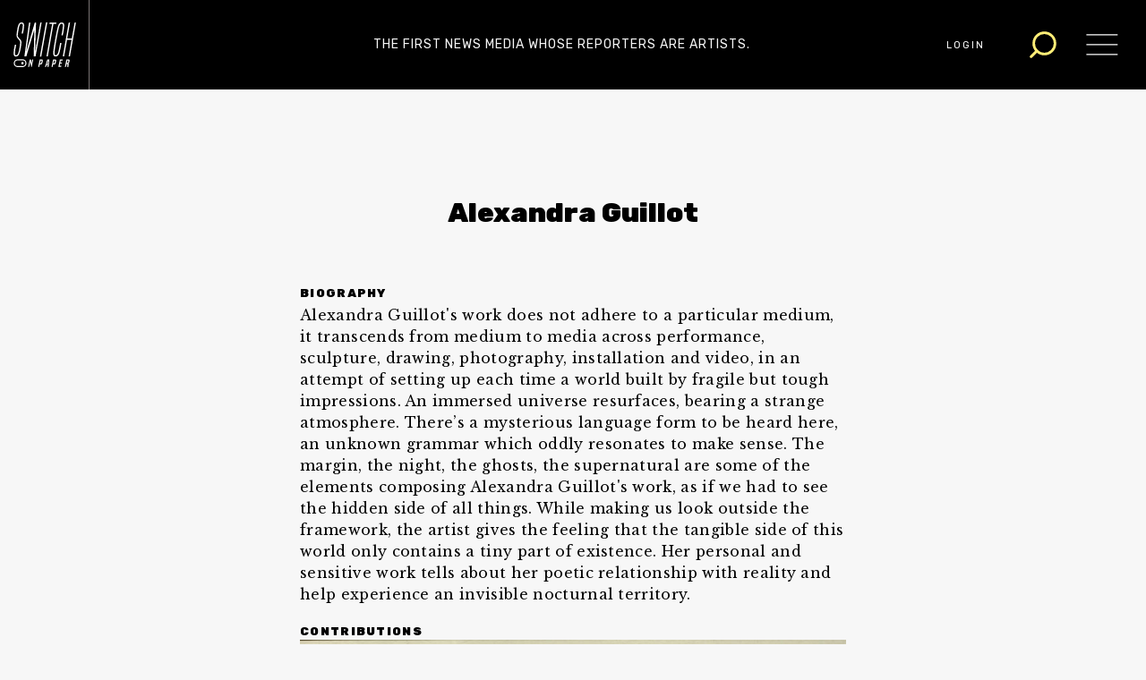

--- FILE ---
content_type: text/html; charset=UTF-8
request_url: https://www.switchonpaper.com/en/authors/alexandra-guillot-en/
body_size: 14784
content:
<!DOCTYPE html>
<html class="no-js" lang="en-US" prefix="og: https://ogp.me/ns#">
<head>
  <meta charset="UTF-8">
  <meta name="viewport" content="width=device-width, initial-scale=1, maximum-scale=1">
  <link rel="profile" href="http://gmpg.org/xfn/11" />
  <link rel="pingback" href="https://www.switchonpaper.com/xmlrpc.php" />
  	<style>img:is([sizes="auto" i], [sizes^="auto," i]) { contain-intrinsic-size: 3000px 1500px }</style>
	<link rel="alternate" hreflang="fr" href="https://www.switchonpaper.com/authors/alexandra-guillot/" />
<link rel="alternate" hreflang="en" href="https://www.switchonpaper.com/en/authors/alexandra-guillot-en/" />
<link rel="alternate" hreflang="x-default" href="https://www.switchonpaper.com/authors/alexandra-guillot/" />
<script>document.documentElement.className = document.documentElement.className.replace("no-js","js");</script>

<!-- Search Engine Optimization by Rank Math - https://rankmath.com/ -->
<title>Alexandra Guillot - Switch (on Paper)</title>
<meta name="robots" content="follow, index, max-snippet:-1, max-video-preview:-1, max-image-preview:large"/>
<link rel="canonical" href="https://www.switchonpaper.com/en/authors/alexandra-guillot-en/" />
<meta property="og:locale" content="en_US" />
<meta property="og:type" content="article" />
<meta property="og:title" content="Alexandra Guillot - Switch (on Paper)" />
<meta property="og:url" content="https://www.switchonpaper.com/en/authors/alexandra-guillot-en/" />
<meta property="og:site_name" content="Switch (on Paper)" />
<meta property="og:image" content="https://www.switchonpaper.com/wp-content/uploads/2021/02/Vignette-RS.png" />
<meta property="og:image:secure_url" content="https://www.switchonpaper.com/wp-content/uploads/2021/02/Vignette-RS.png" />
<meta property="og:image:width" content="1080" />
<meta property="og:image:height" content="1080" />
<meta property="og:image:alt" content="Logo Switch" />
<meta property="og:image:type" content="image/png" />
<meta name="twitter:card" content="summary_large_image" />
<meta name="twitter:title" content="Alexandra Guillot - Switch (on Paper)" />
<meta name="twitter:image" content="https://www.switchonpaper.com/wp-content/uploads/2021/02/Vignette-RS.png" />
<meta name="twitter:label1" content="Posts" />
<meta name="twitter:data1" content="1" />
<script type="application/ld+json" class="rank-math-schema">{"@context":"https://schema.org","@graph":[{"@type":"NewsMediaOrganization","@id":"https://www.switchonpaper.com/en/#organization/","name":"Switch (on Paper)","url":"https://www.switchonpaper.com","logo":{"@type":"ImageObject","@id":"https://www.switchonpaper.com/en/#logo/","url":"https://www.switchonpaper.com/wp-content/uploads/2021/02/Vignette-RS.png","contentUrl":"https://www.switchonpaper.com/wp-content/uploads/2021/02/Vignette-RS.png","caption":"Switch (on Paper)","inLanguage":"en-US","width":"1080","height":"1080"}},{"@type":"WebSite","@id":"https://www.switchonpaper.com/en/#website/","url":"https://www.switchonpaper.com/en/","name":"Switch (on Paper)","publisher":{"@id":"https://www.switchonpaper.com/en/#organization/"},"inLanguage":"en-US"},{"@type":"CollectionPage","@id":"https://www.switchonpaper.com/en/authors/alexandra-guillot-en/#webpage","url":"https://www.switchonpaper.com/en/authors/alexandra-guillot-en/","name":"Alexandra Guillot - Switch (on Paper)","isPartOf":{"@id":"https://www.switchonpaper.com/en/#website/"},"inLanguage":"en-US"}]}</script>
<!-- /Rank Math WordPress SEO plugin -->

<link rel='dns-prefetch' href='//fonts.googleapis.com' />
<link rel='dns-prefetch' href='//stackpath.bootstrapcdn.com' />
<link rel="alternate" type="application/rss+xml" title="Switch (on Paper) &raquo; Feed" href="https://www.switchonpaper.com/en/feed/" />
<link rel="alternate" type="application/rss+xml" title="Switch (on Paper) &raquo; Comments Feed" href="https://www.switchonpaper.com/en/comments/feed/" />
<link rel="alternate" type="application/rss+xml" title="Switch (on Paper) &raquo; Alexandra Guillot Author Feed" href="https://www.switchonpaper.com/en/authors/alexandra-guillot-en/feed/" />
<link rel='stylesheet' id='wp-block-library-css' href='https://www.switchonpaper.com/wp-includes/css/dist/block-library/style.min.css?ver=46a4a28bd4aa9cd7869e2fa6bfc68066' type='text/css' media='all' />
<style id='rank-math-toc-block-style-inline-css' type='text/css'>
.wp-block-rank-math-toc-block nav ol{counter-reset:item}.wp-block-rank-math-toc-block nav ol li{display:block}.wp-block-rank-math-toc-block nav ol li:before{content:counters(item, ".") ". ";counter-increment:item}

</style>
<style id='rank-math-rich-snippet-style-inline-css' type='text/css'>
/*!
* Plugin:  Rank Math
* URL: https://rankmath.com/wordpress/plugin/seo-suite/
* Name:  rank-math-review-snippet.css
*/@-webkit-keyframes spin{0%{-webkit-transform:rotate(0deg)}100%{-webkit-transform:rotate(-360deg)}}@keyframes spin{0%{-webkit-transform:rotate(0deg)}100%{-webkit-transform:rotate(-360deg)}}@keyframes bounce{from{-webkit-transform:translateY(0px);transform:translateY(0px)}to{-webkit-transform:translateY(-5px);transform:translateY(-5px)}}@-webkit-keyframes bounce{from{-webkit-transform:translateY(0px);transform:translateY(0px)}to{-webkit-transform:translateY(-5px);transform:translateY(-5px)}}@-webkit-keyframes loading{0%{background-size:20% 50% ,20% 50% ,20% 50%}20%{background-size:20% 20% ,20% 50% ,20% 50%}40%{background-size:20% 100%,20% 20% ,20% 50%}60%{background-size:20% 50% ,20% 100%,20% 20%}80%{background-size:20% 50% ,20% 50% ,20% 100%}100%{background-size:20% 50% ,20% 50% ,20% 50%}}@keyframes loading{0%{background-size:20% 50% ,20% 50% ,20% 50%}20%{background-size:20% 20% ,20% 50% ,20% 50%}40%{background-size:20% 100%,20% 20% ,20% 50%}60%{background-size:20% 50% ,20% 100%,20% 20%}80%{background-size:20% 50% ,20% 50% ,20% 100%}100%{background-size:20% 50% ,20% 50% ,20% 50%}}:root{--rankmath-wp-adminbar-height: 0}#rank-math-rich-snippet-wrapper{overflow:hidden}#rank-math-rich-snippet-wrapper h5.rank-math-title{display:block;font-size:18px;line-height:1.4}#rank-math-rich-snippet-wrapper .rank-math-review-image{float:right;max-width:40%;margin-left:15px}#rank-math-rich-snippet-wrapper .rank-math-review-data{margin-bottom:15px}#rank-math-rich-snippet-wrapper .rank-math-total-wrapper{width:100%;padding:0 0 20px 0;float:left;clear:both;position:relative;-webkit-box-sizing:border-box;box-sizing:border-box}#rank-math-rich-snippet-wrapper .rank-math-total-wrapper .rank-math-total{border:0;display:block;margin:0;width:auto;float:left;text-align:left;padding:0;font-size:24px;line-height:1;font-weight:700;-webkit-box-sizing:border-box;box-sizing:border-box;overflow:hidden}#rank-math-rich-snippet-wrapper .rank-math-total-wrapper .rank-math-review-star{float:left;margin-left:15px;margin-top:5px;position:relative;z-index:99;line-height:1}#rank-math-rich-snippet-wrapper .rank-math-total-wrapper .rank-math-review-star .rank-math-review-result-wrapper{display:inline-block;white-space:nowrap;position:relative;color:#e7e7e7}#rank-math-rich-snippet-wrapper .rank-math-total-wrapper .rank-math-review-star .rank-math-review-result-wrapper .rank-math-review-result{position:absolute;top:0;left:0;overflow:hidden;white-space:nowrap;color:#ffbe01}#rank-math-rich-snippet-wrapper .rank-math-total-wrapper .rank-math-review-star .rank-math-review-result-wrapper i{font-size:18px;-webkit-text-stroke-width:1px;font-style:normal;padding:0 2px;line-height:inherit}#rank-math-rich-snippet-wrapper .rank-math-total-wrapper .rank-math-review-star .rank-math-review-result-wrapper i:before{content:"\2605"}body.rtl #rank-math-rich-snippet-wrapper .rank-math-review-image{float:left;margin-left:0;margin-right:15px}body.rtl #rank-math-rich-snippet-wrapper .rank-math-total-wrapper .rank-math-total{float:right}body.rtl #rank-math-rich-snippet-wrapper .rank-math-total-wrapper .rank-math-review-star{float:right;margin-left:0;margin-right:15px}body.rtl #rank-math-rich-snippet-wrapper .rank-math-total-wrapper .rank-math-review-star .rank-math-review-result{left:auto;right:0}@media screen and (max-width: 480px){#rank-math-rich-snippet-wrapper .rank-math-review-image{display:block;max-width:100%;width:100%;text-align:center;margin-right:0}#rank-math-rich-snippet-wrapper .rank-math-review-data{clear:both}}.clear{clear:both}

</style>
<style id='classic-theme-styles-inline-css' type='text/css'>
/*! This file is auto-generated */
.wp-block-button__link{color:#fff;background-color:#32373c;border-radius:9999px;box-shadow:none;text-decoration:none;padding:calc(.667em + 2px) calc(1.333em + 2px);font-size:1.125em}.wp-block-file__button{background:#32373c;color:#fff;text-decoration:none}
</style>
<style id='global-styles-inline-css' type='text/css'>
:root{--wp--preset--aspect-ratio--square: 1;--wp--preset--aspect-ratio--4-3: 4/3;--wp--preset--aspect-ratio--3-4: 3/4;--wp--preset--aspect-ratio--3-2: 3/2;--wp--preset--aspect-ratio--2-3: 2/3;--wp--preset--aspect-ratio--16-9: 16/9;--wp--preset--aspect-ratio--9-16: 9/16;--wp--preset--color--black: #000000;--wp--preset--color--cyan-bluish-gray: #abb8c3;--wp--preset--color--white: #ffffff;--wp--preset--color--pale-pink: #f78da7;--wp--preset--color--vivid-red: #cf2e2e;--wp--preset--color--luminous-vivid-orange: #ff6900;--wp--preset--color--luminous-vivid-amber: #fcb900;--wp--preset--color--light-green-cyan: #7bdcb5;--wp--preset--color--vivid-green-cyan: #00d084;--wp--preset--color--pale-cyan-blue: #8ed1fc;--wp--preset--color--vivid-cyan-blue: #0693e3;--wp--preset--color--vivid-purple: #9b51e0;--wp--preset--gradient--vivid-cyan-blue-to-vivid-purple: linear-gradient(135deg,rgba(6,147,227,1) 0%,rgb(155,81,224) 100%);--wp--preset--gradient--light-green-cyan-to-vivid-green-cyan: linear-gradient(135deg,rgb(122,220,180) 0%,rgb(0,208,130) 100%);--wp--preset--gradient--luminous-vivid-amber-to-luminous-vivid-orange: linear-gradient(135deg,rgba(252,185,0,1) 0%,rgba(255,105,0,1) 100%);--wp--preset--gradient--luminous-vivid-orange-to-vivid-red: linear-gradient(135deg,rgba(255,105,0,1) 0%,rgb(207,46,46) 100%);--wp--preset--gradient--very-light-gray-to-cyan-bluish-gray: linear-gradient(135deg,rgb(238,238,238) 0%,rgb(169,184,195) 100%);--wp--preset--gradient--cool-to-warm-spectrum: linear-gradient(135deg,rgb(74,234,220) 0%,rgb(151,120,209) 20%,rgb(207,42,186) 40%,rgb(238,44,130) 60%,rgb(251,105,98) 80%,rgb(254,248,76) 100%);--wp--preset--gradient--blush-light-purple: linear-gradient(135deg,rgb(255,206,236) 0%,rgb(152,150,240) 100%);--wp--preset--gradient--blush-bordeaux: linear-gradient(135deg,rgb(254,205,165) 0%,rgb(254,45,45) 50%,rgb(107,0,62) 100%);--wp--preset--gradient--luminous-dusk: linear-gradient(135deg,rgb(255,203,112) 0%,rgb(199,81,192) 50%,rgb(65,88,208) 100%);--wp--preset--gradient--pale-ocean: linear-gradient(135deg,rgb(255,245,203) 0%,rgb(182,227,212) 50%,rgb(51,167,181) 100%);--wp--preset--gradient--electric-grass: linear-gradient(135deg,rgb(202,248,128) 0%,rgb(113,206,126) 100%);--wp--preset--gradient--midnight: linear-gradient(135deg,rgb(2,3,129) 0%,rgb(40,116,252) 100%);--wp--preset--font-size--small: 13px;--wp--preset--font-size--medium: 20px;--wp--preset--font-size--large: 36px;--wp--preset--font-size--x-large: 42px;--wp--preset--spacing--20: 0.44rem;--wp--preset--spacing--30: 0.67rem;--wp--preset--spacing--40: 1rem;--wp--preset--spacing--50: 1.5rem;--wp--preset--spacing--60: 2.25rem;--wp--preset--spacing--70: 3.38rem;--wp--preset--spacing--80: 5.06rem;--wp--preset--shadow--natural: 6px 6px 9px rgba(0, 0, 0, 0.2);--wp--preset--shadow--deep: 12px 12px 50px rgba(0, 0, 0, 0.4);--wp--preset--shadow--sharp: 6px 6px 0px rgba(0, 0, 0, 0.2);--wp--preset--shadow--outlined: 6px 6px 0px -3px rgba(255, 255, 255, 1), 6px 6px rgba(0, 0, 0, 1);--wp--preset--shadow--crisp: 6px 6px 0px rgba(0, 0, 0, 1);}:where(.is-layout-flex){gap: 0.5em;}:where(.is-layout-grid){gap: 0.5em;}body .is-layout-flex{display: flex;}.is-layout-flex{flex-wrap: wrap;align-items: center;}.is-layout-flex > :is(*, div){margin: 0;}body .is-layout-grid{display: grid;}.is-layout-grid > :is(*, div){margin: 0;}:where(.wp-block-columns.is-layout-flex){gap: 2em;}:where(.wp-block-columns.is-layout-grid){gap: 2em;}:where(.wp-block-post-template.is-layout-flex){gap: 1.25em;}:where(.wp-block-post-template.is-layout-grid){gap: 1.25em;}.has-black-color{color: var(--wp--preset--color--black) !important;}.has-cyan-bluish-gray-color{color: var(--wp--preset--color--cyan-bluish-gray) !important;}.has-white-color{color: var(--wp--preset--color--white) !important;}.has-pale-pink-color{color: var(--wp--preset--color--pale-pink) !important;}.has-vivid-red-color{color: var(--wp--preset--color--vivid-red) !important;}.has-luminous-vivid-orange-color{color: var(--wp--preset--color--luminous-vivid-orange) !important;}.has-luminous-vivid-amber-color{color: var(--wp--preset--color--luminous-vivid-amber) !important;}.has-light-green-cyan-color{color: var(--wp--preset--color--light-green-cyan) !important;}.has-vivid-green-cyan-color{color: var(--wp--preset--color--vivid-green-cyan) !important;}.has-pale-cyan-blue-color{color: var(--wp--preset--color--pale-cyan-blue) !important;}.has-vivid-cyan-blue-color{color: var(--wp--preset--color--vivid-cyan-blue) !important;}.has-vivid-purple-color{color: var(--wp--preset--color--vivid-purple) !important;}.has-black-background-color{background-color: var(--wp--preset--color--black) !important;}.has-cyan-bluish-gray-background-color{background-color: var(--wp--preset--color--cyan-bluish-gray) !important;}.has-white-background-color{background-color: var(--wp--preset--color--white) !important;}.has-pale-pink-background-color{background-color: var(--wp--preset--color--pale-pink) !important;}.has-vivid-red-background-color{background-color: var(--wp--preset--color--vivid-red) !important;}.has-luminous-vivid-orange-background-color{background-color: var(--wp--preset--color--luminous-vivid-orange) !important;}.has-luminous-vivid-amber-background-color{background-color: var(--wp--preset--color--luminous-vivid-amber) !important;}.has-light-green-cyan-background-color{background-color: var(--wp--preset--color--light-green-cyan) !important;}.has-vivid-green-cyan-background-color{background-color: var(--wp--preset--color--vivid-green-cyan) !important;}.has-pale-cyan-blue-background-color{background-color: var(--wp--preset--color--pale-cyan-blue) !important;}.has-vivid-cyan-blue-background-color{background-color: var(--wp--preset--color--vivid-cyan-blue) !important;}.has-vivid-purple-background-color{background-color: var(--wp--preset--color--vivid-purple) !important;}.has-black-border-color{border-color: var(--wp--preset--color--black) !important;}.has-cyan-bluish-gray-border-color{border-color: var(--wp--preset--color--cyan-bluish-gray) !important;}.has-white-border-color{border-color: var(--wp--preset--color--white) !important;}.has-pale-pink-border-color{border-color: var(--wp--preset--color--pale-pink) !important;}.has-vivid-red-border-color{border-color: var(--wp--preset--color--vivid-red) !important;}.has-luminous-vivid-orange-border-color{border-color: var(--wp--preset--color--luminous-vivid-orange) !important;}.has-luminous-vivid-amber-border-color{border-color: var(--wp--preset--color--luminous-vivid-amber) !important;}.has-light-green-cyan-border-color{border-color: var(--wp--preset--color--light-green-cyan) !important;}.has-vivid-green-cyan-border-color{border-color: var(--wp--preset--color--vivid-green-cyan) !important;}.has-pale-cyan-blue-border-color{border-color: var(--wp--preset--color--pale-cyan-blue) !important;}.has-vivid-cyan-blue-border-color{border-color: var(--wp--preset--color--vivid-cyan-blue) !important;}.has-vivid-purple-border-color{border-color: var(--wp--preset--color--vivid-purple) !important;}.has-vivid-cyan-blue-to-vivid-purple-gradient-background{background: var(--wp--preset--gradient--vivid-cyan-blue-to-vivid-purple) !important;}.has-light-green-cyan-to-vivid-green-cyan-gradient-background{background: var(--wp--preset--gradient--light-green-cyan-to-vivid-green-cyan) !important;}.has-luminous-vivid-amber-to-luminous-vivid-orange-gradient-background{background: var(--wp--preset--gradient--luminous-vivid-amber-to-luminous-vivid-orange) !important;}.has-luminous-vivid-orange-to-vivid-red-gradient-background{background: var(--wp--preset--gradient--luminous-vivid-orange-to-vivid-red) !important;}.has-very-light-gray-to-cyan-bluish-gray-gradient-background{background: var(--wp--preset--gradient--very-light-gray-to-cyan-bluish-gray) !important;}.has-cool-to-warm-spectrum-gradient-background{background: var(--wp--preset--gradient--cool-to-warm-spectrum) !important;}.has-blush-light-purple-gradient-background{background: var(--wp--preset--gradient--blush-light-purple) !important;}.has-blush-bordeaux-gradient-background{background: var(--wp--preset--gradient--blush-bordeaux) !important;}.has-luminous-dusk-gradient-background{background: var(--wp--preset--gradient--luminous-dusk) !important;}.has-pale-ocean-gradient-background{background: var(--wp--preset--gradient--pale-ocean) !important;}.has-electric-grass-gradient-background{background: var(--wp--preset--gradient--electric-grass) !important;}.has-midnight-gradient-background{background: var(--wp--preset--gradient--midnight) !important;}.has-small-font-size{font-size: var(--wp--preset--font-size--small) !important;}.has-medium-font-size{font-size: var(--wp--preset--font-size--medium) !important;}.has-large-font-size{font-size: var(--wp--preset--font-size--large) !important;}.has-x-large-font-size{font-size: var(--wp--preset--font-size--x-large) !important;}
:where(.wp-block-post-template.is-layout-flex){gap: 1.25em;}:where(.wp-block-post-template.is-layout-grid){gap: 1.25em;}
:where(.wp-block-columns.is-layout-flex){gap: 2em;}:where(.wp-block-columns.is-layout-grid){gap: 2em;}
:root :where(.wp-block-pullquote){font-size: 1.5em;line-height: 1.6;}
</style>
<link rel='stylesheet' id='wpml-blocks-css' href='https://www.switchonpaper.com/wp-content/plugins/sitepress-multilingual-cms/dist/css/blocks/styles.css?ver=4.6.15' type='text/css' media='all' />
<link rel='stylesheet' id='afg-slider-css' href='https://www.switchonpaper.com/wp-content/plugins/afg-slider/assets/css/style.css?ver=1281783019' type='text/css' media='all' />
<link rel='stylesheet' id='wpml-legacy-horizontal-list-0-css' href='https://www.switchonpaper.com/wp-content/plugins/sitepress-multilingual-cms/templates/language-switchers/legacy-list-horizontal/style.min.css?ver=1' type='text/css' media='all' />
<style id='wpml-legacy-horizontal-list-0-inline-css' type='text/css'>
.wpml-ls-statics-shortcode_actions{background-color:#eeeeee;}.wpml-ls-statics-shortcode_actions, .wpml-ls-statics-shortcode_actions .wpml-ls-sub-menu, .wpml-ls-statics-shortcode_actions a {border-color:#cdcdcd;}.wpml-ls-statics-shortcode_actions a, .wpml-ls-statics-shortcode_actions .wpml-ls-sub-menu a, .wpml-ls-statics-shortcode_actions .wpml-ls-sub-menu a:link, .wpml-ls-statics-shortcode_actions li:not(.wpml-ls-current-language) .wpml-ls-link, .wpml-ls-statics-shortcode_actions li:not(.wpml-ls-current-language) .wpml-ls-link:link {color:#444444;background-color:#ffffff;}.wpml-ls-statics-shortcode_actions a, .wpml-ls-statics-shortcode_actions .wpml-ls-sub-menu a:hover,.wpml-ls-statics-shortcode_actions .wpml-ls-sub-menu a:focus, .wpml-ls-statics-shortcode_actions .wpml-ls-sub-menu a:link:hover, .wpml-ls-statics-shortcode_actions .wpml-ls-sub-menu a:link:focus {color:#000000;background-color:#eeeeee;}.wpml-ls-statics-shortcode_actions .wpml-ls-current-language > a {color:#444444;background-color:#ffffff;}.wpml-ls-statics-shortcode_actions .wpml-ls-current-language:hover>a, .wpml-ls-statics-shortcode_actions .wpml-ls-current-language>a:focus {color:#000000;background-color:#eeeeee;}
</style>
<link rel='stylesheet' id='google-fonts-css' href='//fonts.googleapis.com/css?family=Libre+Baskerville%3A400%2C700%7CRubik%3A400%2C700%2C900&#038;display=swap&#038;ver=379693549' type='text/css' media='all' />
<link rel='stylesheet' id='bootstrap-css' href='//stackpath.bootstrapcdn.com/bootstrap/4.4.1/css/bootstrap.min.css?ver=379693549' type='text/css' media='all' />
<link rel='stylesheet' id='afg-framework-css' href='https://www.switchonpaper.com/wp-content/themes/switch/assets/css/afg-framework.css?ver=379693549' type='text/css' media='all' />
<link rel='stylesheet' id='afg-header-css' href='https://www.switchonpaper.com/wp-content/themes/switch/assets/css/header.css?ver=379693549' type='text/css' media='all' />
<link rel='stylesheet' id='afg-footer-css' href='https://www.switchonpaper.com/wp-content/themes/switch/assets/css/footer.css?ver=379693549' type='text/css' media='all' />
<link rel='stylesheet' id='afg-default_style-css' href='https://www.switchonpaper.com/wp-content/themes/switch/style.css?ver=379693549' type='text/css' media='all' />
<link rel='stylesheet' id='afg-single-css' href='https://www.switchonpaper.com/wp-content/themes/switch/assets/css/single.css?ver=379693549' type='text/css' media='all' />
<link rel='stylesheet' id='afg-account-css' href='https://www.switchonpaper.com/wp-content/themes/switch/assets/css/account.css?ver=379693549' type='text/css' media='all' />
<link rel='stylesheet' id='afg-checkout-css' href='https://www.switchonpaper.com/wp-content/themes/switch/assets/css/checkout.css?ver=379693549' type='text/css' media='all' />
<link rel='stylesheet' id='afg-blog-css' href='https://www.switchonpaper.com/wp-content/themes/switch/assets/css/blog.css?ver=379693549' type='text/css' media='all' />
<link rel='stylesheet' id='afg-buddypress-css' href='https://www.switchonpaper.com/wp-content/themes/switch/assets/css/buddypress.css?ver=379693549' type='text/css' media='all' />
<link rel='stylesheet' id='afg-mobile-css' href='https://www.switchonpaper.com/wp-content/themes/switch/assets/css/mobile.css?ver=379693549' type='text/css' media='all' />
<link rel='stylesheet' id='afg-edition-css' href='https://www.switchonpaper.com/wp-content/themes/switch/assets/css/edition.css?ver=379693549' type='text/css' media='all' />
<link rel='stylesheet' id='heateor_sss_frontend_css-css' href='https://www.switchonpaper.com/wp-content/plugins/sassy-social-share/public/css/sassy-social-share-public.css?ver=3.3.70' type='text/css' media='all' />
<style id='heateor_sss_frontend_css-inline-css' type='text/css'>
.heateor_sss_button_instagram span.heateor_sss_svg,a.heateor_sss_instagram span.heateor_sss_svg{background:radial-gradient(circle at 30% 107%,#fdf497 0,#fdf497 5%,#fd5949 45%,#d6249f 60%,#285aeb 90%)}.heateor_sss_horizontal_sharing .heateor_sss_svg,.heateor_sss_standard_follow_icons_container .heateor_sss_svg{color:#fff;border-width:0px;border-style:solid;border-color:transparent}.heateor_sss_horizontal_sharing .heateorSssTCBackground{color:#666}.heateor_sss_horizontal_sharing span.heateor_sss_svg:hover,.heateor_sss_standard_follow_icons_container span.heateor_sss_svg:hover{border-color:transparent;}.heateor_sss_vertical_sharing span.heateor_sss_svg,.heateor_sss_floating_follow_icons_container span.heateor_sss_svg{color:#fff;border-width:0px;border-style:solid;border-color:transparent;}.heateor_sss_vertical_sharing .heateorSssTCBackground{color:#666;}.heateor_sss_vertical_sharing span.heateor_sss_svg:hover,.heateor_sss_floating_follow_icons_container span.heateor_sss_svg:hover{border-color:transparent;}@media screen and (max-width:783px) {.heateor_sss_vertical_sharing{display:none!important}}
</style>
<script type="text/javascript" src="https://www.switchonpaper.com/wp-includes/js/jquery/jquery.min.js?ver=3.7.1" id="jquery-core-js"></script>
<script type="text/javascript" src="https://www.switchonpaper.com/wp-includes/js/jquery/jquery-migrate.min.js?ver=3.4.1" id="jquery-migrate-js"></script>
<link rel="https://api.w.org/" href="https://www.switchonpaper.com/en/wp-json/" /><link rel="alternate" title="JSON" type="application/json" href="https://www.switchonpaper.com/en/wp-json/wp/v2/authors/1585" /><link rel="EditURI" type="application/rsd+xml" title="RSD" href="https://www.switchonpaper.com/xmlrpc.php?rsd" />

<meta name="generator" content="WPML ver:4.6.15 stt:1,4;" />
<style type="text/css" media="all">.afg-main-color{color:#ffee77;}.afg-main-color-background{background-color:#ffee77;}.afg-second-color{color:#000000;}.afg-second-color-background{background-color:#000000;}.afg-third-color{color:#f7f7f7;}.afg-third-color-background{background-color:#f7f7f7;}.afg-fourth-color{color:#797373;}.afg-fourth-color-background{background-color:#797373;}</style><style>:root{--main-color:#ffee77;--second-color:#000000;--third-color:#f7f7f7;--fourth-color:#797373;}</style><link rel="icon" href="https://www.switchonpaper.com/wp-content/uploads/2020/04/cropped-favicon-blk-32x32.png" sizes="32x32" />
<link rel="icon" href="https://www.switchonpaper.com/wp-content/uploads/2020/04/cropped-favicon-blk-192x192.png" sizes="192x192" />
<link rel="apple-touch-icon" href="https://www.switchonpaper.com/wp-content/uploads/2020/04/cropped-favicon-blk-180x180.png" />
<meta name="msapplication-TileImage" content="https://www.switchonpaper.com/wp-content/uploads/2020/04/cropped-favicon-blk-270x270.png" />
</head>
<body class="archive tax-authors term-alexandra-guillot-en term-1585 propaganda-images user-is-authorised afg-third-color-background">
    <header id="main-header" itemscope itemtype="http://schema.org/WPHeader" class="container-fluid">
    <div class="row afg-second-color-background" id="header">
            <div class="col-lg-2 col-7 px-0 afg-height-100">
        <a href="https://www.switchonpaper.com/en/" title="Home Switch (on Paper) The first news media whose reporters are artists." class="afg-flex-wrap afg-logo-wrapper">
          <span class="afg-image-wrapper">
            <img src="https://www.switchonpaper.com/wp-content/uploads/2021/10/logo-wht.svg" alt="Home Switch (on Paper) The first news media whose reporters are artists." />
          </span>
        </a>
      </div>
      <div class="col-lg-6 afg-tagline-wrapper afg-hide-on-mobile">
          <span class="afg-tagline afg-flex p-0 mb-0">The first news media whose reporters are artists.</span>
      </div>
      <div class="col-lg-4 col-5 afg-flex px-0 afg-flex-end">
                        <div class="login-item">
            		<!--<a href="" class="afg-offers afg-flex title-font-12 afg-uppercase afg-hide-on-mobile"></a>-->
                    <a href="#login" class="lrm-login title-font-12 afg-uppercase afg-flex afg-hide-on-mobile">Login</a>
                    <a href="#login" class="lrm-login afg-flex afg-hide-on-desktop"><span id="afg-user-picto" class="afg-hide-on-desktop"><svg version="1.1" xmlns="http://www.w3.org/2000/svg" xmlns:xlink="http://www.w3.org/1999/xlink" x="0px" y="0px"
	 viewBox="0 0 37 38" xml:space="preserve"><g id="profil" transform="translate(-1189 -34)"><circle id="Ellipse_62" style="fill:#FFEE77;" cx="1207.3" cy="52.9" r="17.5"/><g><defs><circle id="SVGID_1_" cx="1207.3" cy="52.9" r="17.5"/></defs><clipPath id="SVGID_2_"><use xlink:href="#SVGID_1_"  style="overflow:visible;"/></clipPath><g id="icon_user" style="clip-path:url(#SVGID_2_);"><g id="picto_profil" transform="translate(1188.394 33.496)"><path id="Tracé_1360" style="fill:none;stroke:#040506;stroke-width:2;stroke-miterlimit:10;" d="M31.4,34.9 c0-5.1-3.1-9.7-7.9-11.6c-2.7,2.1-6.5,2.1-9.3,0c-4.8,1.9-7.9,6.5-7.9,11.6"/><path id="Tracé_1361" style="fill:none;stroke:#040506;stroke-width:2;stroke-miterlimit:10;" d="M23.5,23.3 c3.3-2.6,3.8-7.3,1.3-10.5s-7.3-3.8-10.5-1.3S10.4,18.8,13,22c0.4,0.5,0.8,0.9,1.3,1.3"/></g></g></g></g></svg></span></a>
                </div>
        	        <div class="afg-modal-login-addon"><div id="modal-addons"><div id="logo-modal" class="afg-logo-wrapper afg-second-color-background"></div><div id="text-modal" class="title-font-40 lts-1">Access your personnal space</div></div><div id="modal-addons-2" class="afg-third-color-background"><div class="content-font-400-13">You do not have an account?</div><a href="https://www.switchonpaper.com/en/account-2/subscribe-2/" title="Abonnez-vous" class="afg-button-2 title-font-13 lts-2 afg-uppercase">Create an account</a></div></div>                <div class="afg-search-item afg-flex content-font-400-11">
          <svg width="21" height="21" viewBox="0 0 21 21" fill="none" xmlns="http://www.w3.org/2000/svg">
<path d="M11.5417 17.7917C6.93929 17.7917 3.20833 14.0607 3.20833 9.45833C3.20833 4.85596 6.93929 1.125 11.5417 1.125C16.144 1.125 19.875 4.85596 19.875 9.45833C19.875 14.0607 16.144 17.7917 11.5417 17.7917Z" stroke="#FFEE77" stroke-width="2" stroke-linecap="round" stroke-linejoin="round"/>
<path d="M1.125 19.875L5.65625 15.3438" stroke="#FFEE77" stroke-width="2" stroke-linecap="round" stroke-linejoin="round"/>
</svg>  
        </div>
        <form class="searchform no-query content-font-400 afg-second-color-background afg-flex" method="get" action="https://www.switchonpaper.com/en/">
	<div class="input-wrapper afg-flex">
		<span class="afg-close"></span>
		<label for="search-input">New search</label>
		<input class="search-input" type="text" name="s" class="s input-text " size="30" value="" placeholder="Type your research" />
		<button class="search button" >Search</button>
	</div>
</form>        <div id="afg-burger" class="afg-flex"><svg version="1.1" xmlns="http://www.w3.org/2000/svg" xmlns:xlink="http://www.w3.org/1999/xlink" x="0px" y="0px"
	 viewBox="0 0 30 30" xml:space="preserve"><g id="Groupe_625" transform="translate(2.25 6.75)"><line id="Ligne_1" style="fill:none;" x1="0.3" y1="-0.1" x2="26.5" y2="-0.1"/><line id="Ligne_2" style="fill:none;" x1="0.3" y1="8.1" x2="26.5" y2="8.1"/><line id="Ligne_3" style="fill:none;" x1="0.3" y1="16.4" x2="26.5" y2="16.4"/></g></svg></div>
      </div> 
    </div>



    <nav id="afg-navigation" itemscope itemtype="http://schema.org/SiteNavigationElement" class="row afg-flex afg-title-font">
      <div class="afg-navigation-inner">
        <!--<div class="afg-hide-on-mobile cta-menu-wrapper afg-flex"></div>-->
        <div class="afg-hide-on-desktop afg-flex content-font-400-15" id="lang-selector-wrapper-mobile"><p class="m-0 special-font-15">Editions :</p><ul class="p-0 m-0 afg-flex"><li class="lang-active">En</li><li><a href="https://www.switchonpaper.com/authors/alexandra-guillot/" class="nav-link p-0" title="FR">Fr</a></li></ul></div>
        <div id="main-menu" class="content-font-400-26"><ul id="menu-main-menu" class="navbar-nav"><li id="menu-item-22013" class="menu-item menu-item-type-post_type menu-item-object-page menu-item-22013"><a href="https://www.switchonpaper.com/en/switch-summary-2/">The summary</a></li>
<li id="menu-item-18478" class="menu-item menu-item-type-post_type menu-item-object-page menu-item-18478"><a href="https://www.switchonpaper.com/en/authors/">Authors</a></li>
<li id="menu-item-29215" class="menu-item menu-item-type-post_type menu-item-object-page menu-item-29215"><a href="https://www.switchonpaper.com/en/who-we-are/">Who are we?</a></li>
<li id="menu-item-18577" class="menu-item menu-item-type-post_type menu-item-object-page menu-item-18577"><a href="https://www.switchonpaper.com/en/our-partners-2/">Our partners</a></li>
<li id="menu-item-15281" class="menu-item menu-item-type-post_type menu-item-object-page menu-item-15281"><a href="https://www.switchonpaper.com/en/contact/">Contact</a></li>
</ul></div>
        <!--<div class="afg-hide-on-desktop cta-menu-wrapper afg-flex"></div>-->
        <div class="afg-social-bar-wrapper afg-flex">
            <div id="lang-selector-wrapper afg-hide-on-mobile" class="afg-flex special-font afg-hide-on-mobile">
            <div id="lang-selector" class="afg-flex-wrap"><div class="lang-active">En</div><div><a href="https://www.switchonpaper.com/authors/alexandra-guillot/" class="nav-link p-0" title="FR">Fr</a></div></div>            </div>
            <div class="afg-social-bar afg-flex"><a href="https://fr-fr.facebook.com/Switch-on-Paper-423613701425797/" class="social-media-wrapper" target="_blank" title="Facebook Switch (on Paper)" ><svg xmlns="http://www.w3.org/2000/svg" xmlns:xlink="http://www.w3.org/1999/xlink" width="20" height="19.92" viewBox="0 0 20 19.92"><defs><style>.a{fill:#fff;}.b{clip-path:url(#a);}</style><clipPath id="a"><path class="a" d="M0-46.423H20V-26.5H0Z" transform="translate(0 46.423)"/></clipPath></defs><g class="b"><g transform="translate(0 0)"><path class="a" d="M-13.3,0a10,10,0,0,0-10,10,9.993,9.993,0,0,0,8.332,9.851V12.089h-2.412V9.295h2.412V7.234a3.368,3.368,0,0,1,3.594-3.7,19.725,19.725,0,0,1,2.155.111v2.5H-10.7c-1.158,0-1.384.553-1.384,1.36V9.291H-9.32l-.361,2.794h-2.406v7.835A10,10,0,0,0-3.3,10a10,10,0,0,0-10-10" transform="translate(23.304 0)"/></g></g></svg></a><a href="https://fr.linkedin.com/company/switch-on-paper" class="social-media-wrapper" target="_blank" title="Linkedin Switch (on Paper)" ><svg xmlns="http://www.w3.org/2000/svg" xmlns:xlink="http://www.w3.org/1999/xlink" width="20" height="20" viewBox="0 0 20 20"><defs><style>.a{fill:#fff;}.b{clip-path:url(#a);}</style><clipPath id="a"><path class="a" d="M0-46.608H20v20H0Z" transform="translate(0 46.608)"/></clipPath></defs><g class="b"><g transform="translate(0 0)"><path class="a" d="M-13.3,0a10,10,0,0,0-10,10,10,10,0,0,0,10,10,10.005,10.005,0,0,0,10-10,9.995,9.995,0,0,0-10-10m-2.492,14.843h-2.5V6.089h2.507v8.755Zm-1.174-9.279a1.174,1.174,0,0,1-1.174-1.18A1.173,1.173,0,0,1-16.965,3.21a1.183,1.183,0,0,1,1.174,1.174,1.175,1.175,0,0,1-1.174,1.18m9.921,9.279H-9.537V9.437c0-.634-.18-1.076-.96-1.076a1.5,1.5,0,0,0-1.546,1.076v5.406h-2.493V6.089h2.493v.842A4.229,4.229,0,0,1-9.537,6.1c.807,0,2.492.484,2.492,3.41Z" transform="translate(23.296 0)"/></g></g></svg></a><a href="https://www.instagram.com/switchonpaper/" class="social-media-wrapper" target="_blank" title="Instagram Switch (on Paper)" ><svg xmlns="http://www.w3.org/2000/svg" xmlns:xlink="http://www.w3.org/1999/xlink" width="20.001" height="20" viewBox="0 0 20.001 20"><defs><clipPath id="a"><path class="a" d="M0-46.728H20v20H0Z" transform="translate(0 46.728)"/></clipPath></defs><g class="b"><g transform="translate(7.959 7.959)"><path class="a" d="M-2.728,0A2.044,2.044,0,0,0-4.77,2.042a2.044,2.044,0,0,0,2.042,2.04A2.044,2.044,0,0,0-.687,2.042,2.044,2.044,0,0,0-2.728,0" transform="translate(4.77 0)"/></g><g transform="translate(5.032 5.032)"><path class="a" d="M-10.258,0H-15.67a2.265,2.265,0,0,0-2.263,2.262V7.675A2.265,2.265,0,0,0-15.67,9.937h5.413A2.264,2.264,0,0,0-8,7.675V2.262A2.264,2.264,0,0,0-10.258,0m-2.707,8.081a3.116,3.116,0,0,1-3.112-3.112,3.116,3.116,0,0,1,3.112-3.112A3.115,3.115,0,0,1-9.852,4.969a3.115,3.115,0,0,1-3.112,3.112m3.8-5.791a.8.8,0,0,1-.556.229.789.789,0,0,1-.555-.229.793.793,0,0,1-.232-.556.789.789,0,0,1,.232-.557A.784.784,0,0,1-9.72.947a.79.79,0,0,1,.556.23.792.792,0,0,1,.229.557.8.8,0,0,1-.229.556" transform="translate(17.933)"/></g><g transform="translate(0 0)"><path class="a" d="M-13.366,0a10,10,0,0,0-10,10,10,10,0,0,0,10,10,10,10,0,0,0,10-10,10,10,0,0,0-10-10m6.039,12.707a3.337,3.337,0,0,1-3.333,3.334h-5.413a3.337,3.337,0,0,1-3.334-3.334V7.295a3.337,3.337,0,0,1,3.334-3.334h5.413A3.337,3.337,0,0,1-7.326,7.295Z" transform="translate(23.367 0)"/></g></g></svg></a></div>        </div>
        <div class="afg-close-menu"><svg version="1.1" xmlns="http://www.w3.org/2000/svg" xmlns:xlink="http://www.w3.org/1999/xlink" x="0px" y="0px"
	 viewBox="0 0 40 40" xml:space="preserve"><g transform="translate(-30 -27)"><g transform="translate(-978.017 -73.277)"><g transform="translate(1012.017 105) rotate(-45)">
			<line id="Ligne_380" style="fill:none;stroke:#FFFFFF;" x1="0.3" y1="0.1" x2="0.9" y2="44.4"/>
		</g><line id="Ligne_406" style="fill:none;stroke:#FFFFFF;" x1="1012.6" y1="135.4" x2="1044.3" y2="104.6"/></g></g></svg></div>
      </div>
    </nav>
  </header>
    <div id="main-content" class="container-fluid">
<h1 class="content-font-400-60" itemprop="headline">Alexandra Guillot</h1>
<p class="content-font-400-40 mb-30 justify-content-center row afg-tax-subtitle" itemprop="headline"></p>
<div class="row justify-content-center pb-60">
	<article class="col-lg-6">
			    			    <div class="afg-postmodal-content special-font-15">
					<div class="afg-uppercase title-font-13 lts-1">Biography</div>
				    Alexandra Guillot's work does not adhere to a particular medium, it transcends from medium to media across performance, sculpture, drawing, photography, installation and video, in an attempt of setting up each time a world built by fragile but tough impressions. An immersed universe resurfaces, bearing a strange atmosphere. There’s a mysterious language form to be heard here, an unknown grammar which oddly resonates to make sense. The margin, the night, the ghosts, the supernatural are some of the elements composing Alexandra Guillot's work, as if we had to see the hidden side of all things. While making us look outside the framework, the artist gives the feeling that the tangible side of this world only contains a tiny part of existence. Her personal and sensitive work tells about her poetic relationship with reality and help experience an invisible nocturnal territory.			    </div>
						<div class="afg-uppercase title-font-13 lts-1 afg-related-post-before pt-20">Contributions</div>
			<div class="afg-related-post afg-wrap-content"><article class=" open afg-square post-18353 post type-post status-publish format-standard hentry category-economy tag-consumerism post_types-chronique-en authors-alexandra-guillot-en grid-item" data-id="18353" >
	<figure>
		<span class="afg-meta-type content-font-400-10 afg-uppercase afg-third-color-background"><a href="https://www.switchonpaper.com/en/post-types/chronique-en/" title="Tag Chronicle" class="tag chronique-en">Chronicle</a></span>
					<a href="https://www.switchonpaper.com/en/economy/consumerism/propaganda-images/" title="Propaganda images" class="afg-block afg-relative">
				<img width="800" height="800" src="https://www.switchonpaper.com/wp-content/uploads/2020/05/to-do-2-0286.jpg" class="attachment-large size-large" alt="Dominance at low cost" decoding="async" fetchpriority="high" srcset="https://www.switchonpaper.com/wp-content/uploads/2020/05/to-do-2-0286.jpg 800w, https://www.switchonpaper.com/wp-content/uploads/2020/05/to-do-2-0286-300x300.jpg 300w, https://www.switchonpaper.com/wp-content/uploads/2020/05/to-do-2-0286-150x150.jpg 150w, https://www.switchonpaper.com/wp-content/uploads/2020/05/to-do-2-0286-768x768.jpg 768w" sizes="(max-width: 800px) 100vw, 800px" />				<span class="afg-opacity-overlay"></span>
			</a>
				<figcaption>
			<div class="afg-meta-wrapper">
				<span><a href="https://www.switchonpaper.com/en/economy/" title="Economy" class="economy">Economy</a></span>&nbsp;<span>by <a href="https://www.switchonpaper.com/en/authors/alexandra-guillot-en/" title="Alexandra Guillot">Alexandra Guillot</a></span>
		    </div>
		    <h2>
			    <a href="https://www.switchonpaper.com/en/economy/consumerism/propaganda-images/" title="Propaganda images" class="afg-post-link">
										<span class="grid-item-title">Propaganda images</span>
									</a>
		    </h2>             
	    </figcaption>
     </figure>      
</article></div>
			<div class="afg-text-center pt-30"><a href="https://www.switchonpaper.com/en/authors/" class="afg-uppercase title-font-13 lts-1 afg-standalone-link">See all the authors +</a></div>
	</article>
</div>
</div><footer class="container-fluid afg-second-color-background p-0">
	<div id="footer" class="container-fluid afg-second-color-background">
		<div class="row">
			<div class="col-lg-4 afg-logo-wrapper"></div>
			<nav class="col-lg-4 nav-wrapper content-font-400-17">
				<ul id="menu-main-menu-1" class="navbar-nav"><li class="menu-item menu-item-type-post_type menu-item-object-page menu-item-22013"><a href="https://www.switchonpaper.com/en/switch-summary-2/">The summary</a></li>
<li class="menu-item menu-item-type-post_type menu-item-object-page menu-item-18478"><a href="https://www.switchonpaper.com/en/authors/">Authors</a></li>
<li class="menu-item menu-item-type-post_type menu-item-object-page menu-item-29215"><a href="https://www.switchonpaper.com/en/who-we-are/">Who are we?</a></li>
<li class="menu-item menu-item-type-post_type menu-item-object-page menu-item-18577"><a href="https://www.switchonpaper.com/en/our-partners-2/">Our partners</a></li>
<li class="menu-item menu-item-type-post_type menu-item-object-page menu-item-15281"><a href="https://www.switchonpaper.com/en/contact/">Contact</a></li>
</ul>				<div class="afg-social-bar-wrapper afg-flex"><div class="afg-social-bar afg-flex"><a href="https://fr-fr.facebook.com/Switch-on-Paper-423613701425797/" class="social-media-wrapper" target="_blank" title="Facebook Switch (on Paper)" ><svg xmlns="http://www.w3.org/2000/svg" xmlns:xlink="http://www.w3.org/1999/xlink" width="20" height="19.92" viewBox="0 0 20 19.92"><defs><style>.a{fill:#fff;}.b{clip-path:url(#a);}</style><clipPath id="a"><path class="a" d="M0-46.423H20V-26.5H0Z" transform="translate(0 46.423)"/></clipPath></defs><g class="b"><g transform="translate(0 0)"><path class="a" d="M-13.3,0a10,10,0,0,0-10,10,9.993,9.993,0,0,0,8.332,9.851V12.089h-2.412V9.295h2.412V7.234a3.368,3.368,0,0,1,3.594-3.7,19.725,19.725,0,0,1,2.155.111v2.5H-10.7c-1.158,0-1.384.553-1.384,1.36V9.291H-9.32l-.361,2.794h-2.406v7.835A10,10,0,0,0-3.3,10a10,10,0,0,0-10-10" transform="translate(23.304 0)"/></g></g></svg></a><a href="https://fr.linkedin.com/company/switch-on-paper" class="social-media-wrapper" target="_blank" title="Linkedin Switch (on Paper)" ><svg xmlns="http://www.w3.org/2000/svg" xmlns:xlink="http://www.w3.org/1999/xlink" width="20" height="20" viewBox="0 0 20 20"><defs><style>.a{fill:#fff;}.b{clip-path:url(#a);}</style><clipPath id="a"><path class="a" d="M0-46.608H20v20H0Z" transform="translate(0 46.608)"/></clipPath></defs><g class="b"><g transform="translate(0 0)"><path class="a" d="M-13.3,0a10,10,0,0,0-10,10,10,10,0,0,0,10,10,10.005,10.005,0,0,0,10-10,9.995,9.995,0,0,0-10-10m-2.492,14.843h-2.5V6.089h2.507v8.755Zm-1.174-9.279a1.174,1.174,0,0,1-1.174-1.18A1.173,1.173,0,0,1-16.965,3.21a1.183,1.183,0,0,1,1.174,1.174,1.175,1.175,0,0,1-1.174,1.18m9.921,9.279H-9.537V9.437c0-.634-.18-1.076-.96-1.076a1.5,1.5,0,0,0-1.546,1.076v5.406h-2.493V6.089h2.493v.842A4.229,4.229,0,0,1-9.537,6.1c.807,0,2.492.484,2.492,3.41Z" transform="translate(23.296 0)"/></g></g></svg></a><a href="https://www.instagram.com/switchonpaper/" class="social-media-wrapper" target="_blank" title="Instagram Switch (on Paper)" ><svg xmlns="http://www.w3.org/2000/svg" xmlns:xlink="http://www.w3.org/1999/xlink" width="20.001" height="20" viewBox="0 0 20.001 20"><defs><clipPath id="a"><path class="a" d="M0-46.728H20v20H0Z" transform="translate(0 46.728)"/></clipPath></defs><g class="b"><g transform="translate(7.959 7.959)"><path class="a" d="M-2.728,0A2.044,2.044,0,0,0-4.77,2.042a2.044,2.044,0,0,0,2.042,2.04A2.044,2.044,0,0,0-.687,2.042,2.044,2.044,0,0,0-2.728,0" transform="translate(4.77 0)"/></g><g transform="translate(5.032 5.032)"><path class="a" d="M-10.258,0H-15.67a2.265,2.265,0,0,0-2.263,2.262V7.675A2.265,2.265,0,0,0-15.67,9.937h5.413A2.264,2.264,0,0,0-8,7.675V2.262A2.264,2.264,0,0,0-10.258,0m-2.707,8.081a3.116,3.116,0,0,1-3.112-3.112,3.116,3.116,0,0,1,3.112-3.112A3.115,3.115,0,0,1-9.852,4.969a3.115,3.115,0,0,1-3.112,3.112m3.8-5.791a.8.8,0,0,1-.556.229.789.789,0,0,1-.555-.229.793.793,0,0,1-.232-.556.789.789,0,0,1,.232-.557A.784.784,0,0,1-9.72.947a.79.79,0,0,1,.556.23.792.792,0,0,1,.229.557.8.8,0,0,1-.229.556" transform="translate(17.933)"/></g><g transform="translate(0 0)"><path class="a" d="M-13.366,0a10,10,0,0,0-10,10,10,10,0,0,0,10,10,10,10,0,0,0,10-10,10,10,0,0,0-10-10m6.039,12.707a3.337,3.337,0,0,1-3.333,3.334h-5.413a3.337,3.337,0,0,1-3.334-3.334V7.295a3.337,3.337,0,0,1,3.334-3.334h5.413A3.337,3.337,0,0,1-7.326,7.295Z" transform="translate(23.367 0)"/></g></g></svg></a></div></div>	
			</nav>
	    	<div class="col-lg-4 afg-flex afg-flex-end cta-wrapper">
		  		<!--<div class="cta-menu-wrapper afg-flex"></div>-->
		  				    </div>
		</div>
	</div>
	<div id="legal-row" class="container-fluid afg-second-color-background content-font-400-11">
		<div class="row">
			<div id="afg-footer-menu-wrapper" class="col-lg-5 afg-flex"><ul id="menu-footer-menu" class="navbar-nav"><li id="menu-item-20945" class="menu-item menu-item-type-post_type menu-item-object-page menu-item-20945"><a href="https://www.switchonpaper.com/en/terms-and-conditions/">Legal notice</a></li>
<li id="menu-item-20943" class="menu-item menu-item-type-post_type menu-item-object-page menu-item-20943"><a href="https://www.switchonpaper.com/en/terms-conditions-of-sale-and-use-of-the-online-periodical-switch-on-paper/">Terms</a></li>
<li id="menu-item-20940" class="menu-item menu-item-type-post_type menu-item-object-page menu-item-20940"><a rel="privacy-policy" href="https://www.switchonpaper.com/en/confidentiality-and-cookies/">Confidentiality</a></li>
<li id="menu-item-20941" class="menu-item menu-item-type-post_type menu-item-object-page menu-item-20941"><a href="https://www.switchonpaper.com/en/frequently-asked-questions/">FAQ</a></li>
</ul></div>
			<div id="afg-legal-numbers" class="col-lg-7 afg-flex"><p>Numéro de Commission Paritaire des Publications et Agences de Presse (CPPAP) : 1119 W 93522<span class="afg-separator">/</span>Numéro ISSN : 2646-9308</p></div>
		</div>
	</div>
	<div id="afg-copyright" class="container-fluid afg-third-color-background content-font-400-11">
		<div class="row">
			<p class="col-lg-12 p-0 afg-flex">
				<span>• Website by <a href="https://afterglow-web.agency" target="_blank" class="afg-third-color" title="Afterglow Web Agency, Websites creation in Nice">Afterglow</a> & <a href="http://faustinenajman.com" target="_blank" title="Faustine Najman, Graphic Designer in Nice" class="afg-third-color">Faustine Najman</a> •</span>
			</p>
		</div>
	</div>
	    <script async src="https://www.googletagmanager.com/gtag/js?id=UA-166130806-1"></script>
    <script>
      window.dataLayer = window.dataLayer || [];
      function gtag(){dataLayer.push(arguments);}
      gtag('js', new Date());

      gtag('config', 'UA-166130806-1');
    </script>
        <div class="afg-inter afg-main-color-background-trans">
        <div class="afg-inter-header content-font-400-12 afg-uppercase">
          <div class="afg-loader"></div>
          The first news media whose reporters are artists.        </div>
        <div class="afg-inter-logo">
          <?xml version="1.0" encoding="utf-8"?><svg xmlns="http://www.w3.org/2000/svg" width="56.672" height="40.716" viewBox="0 0 56.672 40.716"><defs></defs><g transform="translate(107.086 -1146.696)"><g transform="translate(-107.086 1146.696)"><path d="M-99.9,1146.766a2.725,2.725,0,0,0-2.507,1.544,15.05,15.05,0,0,0-1.266,4.451,35.551,35.551,0,0,0-.78,5.9,4.278,4.278,0,0,0,.965,2.518,9.872,9.872,0,0,0,.816.9,5.777,5.777,0,0,1,1.253,1.607,2.79,2.79,0,0,1,.282,1.345,32.621,32.621,0,0,1-.628,5.041,17.766,17.766,0,0,1-1.368,5.226c-.474.926-.919,1.275-1.642,1.288-.825.038-1.085-.2-1.111-1.651a33.117,33.117,0,0,1,1-7.052l.187-.884-1.209.021-.034.153a34.016,34.016,0,0,0-1.149,7.784,3.775,3.775,0,0,0,.472,2.023,1.835,1.835,0,0,0,1.642.789h.057c1.414-.025,2.09-.745,2.782-1.982a20.59,20.59,0,0,0,1.527-5.469,44.032,44.032,0,0,0,.669-5.306,3.777,3.777,0,0,0-.455-1.912,6.831,6.831,0,0,0-1.27-1.6,8.812,8.812,0,0,1-.917-1.042,2.7,2.7,0,0,1-.754-1.816,41.682,41.682,0,0,1,.818-5.631,12.175,12.175,0,0,1,1.14-4.2,1.445,1.445,0,0,1,1.375-.863c.96-.022,1.247.345,1.271,1.687a40.619,40.619,0,0,1-1.033,6.946l-.054.248,1.212-.022.034-.155a40.867,40.867,0,0,0,1.042-7.04,3.476,3.476,0,0,0-.568-2.1A2.124,2.124,0,0,0-99.9,1146.766Z" transform="translate(107.086 -1146.71)"/><path d="M-71.637,1146.7l-5.558,31.109h1.207l5.558-31.109Z" transform="translate(101.122 -1146.696)" class="afg-show"/><path d="M-60.934,1148.091l.24-1.2h-6.172l-.24,1.2h2.527l-5.163,29.5h1.207l5.164-29.5Z" transform="translate(99.635 -1146.735)"/><path d="M-54.582,1158.521h1.21l.033-.16a50.912,50.912,0,0,0,1.285-8.767c0-1.891-.725-2.771-2.281-2.771-1.495,0-2.315.668-3.028,2.465-.72,1.856-1.292,4.034-2.773,12.037-1.691,9.39-1.968,11.929-1.924,13.8.085,1.9.7,2.607,2.281,2.607,2.49,0,3.248-2.888,3.7-4.613l.014-.055c.5-1.9.864-3.872,1.445-7.3l.04-.234h-1.208l-.027.168c-.528,3.233-.932,5.259-1.438,7.229-.484,1.884-1.11,3.629-2.407,3.629-.783,0-1.162-.215-1.2-1.441-.047-1.843.5-5.771,1.877-13.555,1.42-7.656,2-10.218,2.711-11.924.535-1.361,1.071-1.627,1.816-1.627.516,0,1.2.165,1.2,1.592a50.768,50.768,0,0,1-1.277,8.686Z" transform="translate(98.104 -1146.722)"/><path d="M-40.469,1146.89l-.028.167c-.772,4.514-1.675,9.544-2.471,13.982l-.061.341h-4.118l2.562-14.49h-1.207l-5.353,30.466-.041.235h1.206l2.642-15.01h4.116l-2.642,15.01h1.207l5.352-30.466.042-.234Z" transform="translate(95.933 -1146.735)"/><path d="M-80.349,1146.89l-4.7,26.638.781-26.638h-1.117l-7.724,26.65,3.717-26.65H-90.6l-4.2,30.7h1.78l7.245-24.46-.6,24.46h1.733l5.5-30.7Z" transform="translate(104.635 -1146.735)"/></g><path d="M-86.856,1188.888l-.625,2.975h-.179l-.377-2.975h-1.1l-1.4,6.644h.925l.894-4.242h.175l.012.067.721,4.175h.493l1.4-6.644Z" transform="translate(-3.301 -8.418)"/><path d="M-76.968,1193.411c1.025,0,1.462-.509,1.8-2.093a7.487,7.487,0,0,0,.224-1.476c0-.695-.279-.953-1.03-.953h-1.788l-1.4,6.644h1.021l.443-2.121Zm.022-3.569h.507c.2,0,.393.052.393.431a4.814,4.814,0,0,1-.153.97c-.183.833-.344,1.23-.768,1.23H-77.5Z" transform="translate(-5.571 -8.418)"/><path d="M-69.287,1188.888l-2.137,6.644h1.038l.506-1.708h.905l-.216,1.708h1.056l.7-6.644Zm.466,4.017h-.838l.955-3.063h.235Z" transform="translate(-7.115 -8.418)"/><path d="M-61.769,1193.411c1.025,0,1.461-.509,1.8-2.093a7.472,7.472,0,0,0,.224-1.476c0-.695-.279-.953-1.03-.953h-1.789l-1.4,6.644h1.021l.442-2.121Zm.021-3.569h.508c.2,0,.392.052.392.431a4.788,4.788,0,0,1-.153.97c-.182.833-.343,1.23-.768,1.23h-.53Z" transform="translate(-8.603 -8.418)"/><path d="M-54.839,1188.888l-1.4,6.644h2.585l.214-1.018H-55l.4-1.921h1.541l.192-.911H-54.41l.39-1.831h1.573l.2-.964Z" transform="translate(-10.145 -8.418)"/><path d="M-44.524,1189.742c0-.622-.288-.854-1.063-.854h-1.82l-1.4,6.644h1.022l.582-2.759h.388c.251,0,.339.113.339.43,0,.172-.047.588-.1,1.029-.053.479-.109.975-.109,1.192a.733.733,0,0,0,.008.109h1.1v-.091a10.008,10.008,0,0,1,.083-1.015,12.3,12.3,0,0,0,.1-1.287c0-.368-.048-.549-.173-.646l-.039-.031.028-.143.038-.018c.307-.136.58-.323.795-1.238A5.893,5.893,0,0,0-44.524,1189.742Zm-1.221,1.2c-.154.73-.3.989-.8.989h-.487l.443-2.109h.54c.294,0,.414.108.414.376A3.937,3.937,0,0,1-45.744,1190.945Z" transform="translate(-11.627 -8.418)"/><path d="M-98.876,1189.687a2.55,2.55,0,0,1,2.547,2.547,2.55,2.55,0,0,1-2.547,2.547h-4.513a2.55,2.55,0,0,1-2.547-2.547,2.55,2.55,0,0,1,2.547-2.547h4.513m0-1.007h-4.513a3.553,3.553,0,0,0-3.553,3.554,3.554,3.554,0,0,0,3.553,3.554h4.513a3.554,3.554,0,0,0,3.554-3.554,3.554,3.554,0,0,0-3.554-3.554Z" transform="translate(-0.028 -8.376)"/><path d="M-97.314,1191.734a1.11,1.11,0,0,0-1.11,1.109,1.11,1.11,0,0,0,1.11,1.11,1.109,1.109,0,0,0,1.109-1.11,1.109,1.109,0,0,0-1.109-1.109Z" transform="translate(-1.728 -8.986)"/></g></svg>        </div>
    </div>
    <div class="afg-modal newsletter afg-main-color-background-trans">
        <div class="afg-inter-header content-font-400-12 afg-uppercase">
            <div class="afg-loader"></div>
            Enjoy a 30 days free subscription            <div class="afg-close-modal"></div>
        </div>
        <div class="modal-newsletter afg-boxed-1">
                        <p class="afg-mailchimp-result" id="afg_mailchimp-1-result">
</p>
<form id="afg_mailchimp-1" class="afg-flex content-font-400-15">
	<input type="email" name="afg_mailchimp-1-email" id="afg_mailchimp-1-email" class="email" value="" placeholder="Type your email" required="">
	<input type="submit" id="afg_mailchimp-1-submit" class="submit afg-button invert" value="Submit">
			<input type="hidden" value="14" class="cta-grid-offer">
	</form>                            <div class="newsletter-content">and discover the only critical magazine where artists
remake the world every week.</div>
                    </div>
    </div>
<script type="text/javascript" src="https://www.switchonpaper.com/wp-includes/js/jquery/ui/core.min.js?ver=1.13.3" id="jquery-ui-core-js"></script>
<script type="text/javascript" src="https://www.switchonpaper.com/wp-includes/js/jquery/ui/mouse.min.js?ver=1.13.3" id="jquery-ui-mouse-js"></script>
<script type="text/javascript" src="https://www.switchonpaper.com/wp-includes/js/jquery/ui/slider.min.js?ver=1.13.3" id="jquery-ui-slider-js"></script>
<script type="text/javascript" src="https://www.switchonpaper.com/wp-content/plugins/afg-slider/assets/js/functions.js?ver=866190957" id="afg-slider-js"></script>
<script type="text/javascript" src="https://www.switchonpaper.com/wp-includes/js/jquery/ui/tabs.min.js?ver=1.13.3" id="jquery-ui-tabs-js"></script>
<script type="text/javascript" id="main-script-js-extra">
/* <![CDATA[ */
var afgAjax = {"ajaxurl":"https:\/\/www.switchonpaper.com\/wp-admin\/admin-ajax.php","ajax_nonce":"fedc4416c1"};
/* ]]> */
</script>
<script type="text/javascript" src="https://www.switchonpaper.com/wp-content/themes/switch/assets/js/functions.js?ver=379693549" id="main-script-js"></script>
<script type="text/javascript" id="heateor_sss_sharing_js-js-before">
/* <![CDATA[ */
function heateorSssLoadEvent(e) {var t=window.onload;if (typeof window.onload!="function") {window.onload=e}else{window.onload=function() {t();e()}}};	var heateorSssSharingAjaxUrl = 'https://www.switchonpaper.com/wp-admin/admin-ajax.php', heateorSssCloseIconPath = 'https://www.switchonpaper.com/wp-content/plugins/sassy-social-share/public/../images/close.png', heateorSssPluginIconPath = 'https://www.switchonpaper.com/wp-content/plugins/sassy-social-share/public/../images/logo.png', heateorSssHorizontalSharingCountEnable = 0, heateorSssVerticalSharingCountEnable = 0, heateorSssSharingOffset = -10; var heateorSssMobileStickySharingEnabled = 0;var heateorSssCopyLinkMessage = "Link copied.";var heateorSssUrlCountFetched = [], heateorSssSharesText = 'Shares', heateorSssShareText = 'Share';function heateorSssPopup(e) {window.open(e,"popUpWindow","height=400,width=600,left=400,top=100,resizable,scrollbars,toolbar=0,personalbar=0,menubar=no,location=no,directories=no,status")}
/* ]]> */
</script>
<script type="text/javascript" src="https://www.switchonpaper.com/wp-content/plugins/sassy-social-share/public/js/sassy-social-share-public.js?ver=3.3.70" id="heateor_sss_sharing_js-js"></script>
	<div id="afg-edit-link">
			</div>
</footer>
		
	</body>
</html>


--- FILE ---
content_type: text/css
request_url: https://www.switchonpaper.com/wp-content/plugins/afg-slider/assets/css/style.css?ver=1281783019
body_size: 5765
content:
/**
* Slider
*/

.afg-slide-wrapper {
    height: 100%;
    width: 100%;
    top:0;
    left:0;
    opacity: 0;
    transition: all 1s;
    pointer-events: none;
}

.afg-slide-wrapper.afg-active {
    opacity: 1;
    pointer-events: all;
}

.afg-slide-wrapper figure, 
.afg-slide-wrapper .afg-img-wrapper {
    height: 100%;
}

.afg-slide-wrapper img {
    height: 100%;
    width: 100%;
    object-fit: cover;
}

.slider-navigation {
    bottom:0;
    left:0;
    width: 100%;
    z-index:2;
    height: 80px;
}  

.slider-navigation-bullet {
    height:12px;
    width:12px;
    border-radius: 12px;
    cursor:pointer;
    margin:0 6px;
}

.slider-navigation-bullet.afg-active {
    background-color: #fff;
    cursor:default;
}

.afg-navigation-arrows {
    right: 0;
    fill:#fff;
}

.afg-arrow-wrapper {
    height: 80px;
    width: 80px;
    cursor:pointer;
    margin-left:10px;
}




/**
* One Image
*/
.afg-one-image-slider .slick-track {
    height: 100%;
}

.afg-one-image-slider .slick-arrow {
    right:0;
    bottom:0;
    top:auto;
}

.afg-one-image-slider .slick-next {
    right: 0;
}

.afg-one-image-slider .slick-prev {
    right: 90px;
}

.afg-one-image-slider {
    padding-top:100%;
}

.afg-one-image-slider .slick-list {
    height: 100%;
    width: 100%;
    position: absolute;
    left:0;
    top:0;
}  

.afg-one-image-slider .slick-slide img {
    height: 100%;
    width: 100%;
    object-fit: cover;
}



/**
* Fullwidth Slider
*/
.afg-fullwidth-slider, 
.afg-fullwidth-slider .slick-track {
	height: 450px;
}  

.afg-fullwidth-slider .slick-slide img {
    height: 100%;
}

.afg-z2 {
	z-index: 2;
}

.afg-fullwidth-slider .slick-arrow {
    top:calc(50% - 40px);
    bottom:auto;
}

.afg-fullwidth-slider .slick-next {
	right: 210px;
}

.afg-fullwidth-slider .slick-prev {
	left: 210px;
}



/**
* Centered Slider
*/
.afg-centered-slider, 
.afg-centered-slider .slick-track {
    height: 450px;
}  

.afg-centered-slider .slick-slide img {
    height: 100%;
}

.afg-centered-slider .slick-arrow {
    top:calc(50% - 40px);
    bottom:auto;
}

.afg-centered-slider .slick-next {
    right: -40px;
}

.afg-centered-slider .slick-prev {
    left: -40px;
}



/**
* Halfwidth Slider
*/
.afg-half-slider {
    padding-top:100%;
}

.afg-half-slider .slick-track {
    height: 100%;
}

.afg-half-slider .slick-list {
    height: 100%;
    width: 100%;
    position: absolute;
    left:0;
    top:0;
}  

.afg-half-slider .slick-slide img {
    height: 100%;
}

.afg-half-slider .slick-arrow {
    right:0;
    bottom:0;
    top:auto;
}

.afg-half-slider .slick-next {
    right: 0;
}

.afg-half-slider .slick-prev {
    right: 90px;
}


/**
* Related posts
*/
.afg-related-post .slick-next {
    right: 0;
}

.afg-related-post .slick-prev {
    left: 0;
}

.afg-related-post .slick-track, .afg-related-post .slick-list {
    width:100%;
}

.afg-related-post .slick-track {
    margin-left: 0;
}

.afg-related-post .slick-list {
    padding:0 10px;
}



/**
* Global Styles
*/
.slick-arrow {
    position: absolute;
    z-index:2;
    height:83px;
    top:calc(50% - 40px);
    width: 25px;
    background-color: var(--main-color);
    font-size: 0;
    display: flex;
    align-items: center;
    justify-content: center;
    border:unset;
    padding:0 3px;
}

.slick-arrow:after {
	height: 30px;
	width: 30px;
	content:'';
	background-size: contain;
	background-repeat: no-repeat;
	background-position: center;
}

.slick-next:after {
	background-image:url('../img/arrow-right-2.svg');
}

.slick-prev:after {
	background-image:url('../img/arrow-left-2.svg');
}

.slick-dots {
	position: absolute;
	bottom:38px;
	left:50%;
	transform: translateX(-50%);
	padding:0;
	margin:0;
	display: flex;
	justify-content: center;
	align-items: center;
	z-index: 2;
}

.slick-dots li {
	font-size: 0;
	height: 12px;
	width: 12px;
	border-radius: 15px;
	margin:0 6px;
	list-style-type: none;
	background-color: var(--sixth-color);
	cursor: pointer;
}

.slick-dots li.slick-active {
	background-color: #fff;
}

.slick-dots li button {
	border:unset;
    background: transparent;
}



/**
* Slick Default CSS
*/
.slick-slider
{
    position: relative;

    display: block;
    box-sizing: border-box;

    -webkit-user-select: none;
       -moz-user-select: none;
        -ms-user-select: none;
            user-select: none;

    -webkit-touch-callout: none;
    -khtml-user-select: none;
    -ms-touch-action: pan-y;
        touch-action: pan-y;
    -webkit-tap-highlight-color: transparent;
}

.slick-list
{
    position: relative;

    display: block;
    overflow: hidden;

    margin: 0;
    padding: 0;
}
.slick-list:focus
{
    outline: none;
}
.slick-list.dragging
{
    cursor: pointer;
    cursor: hand;
}

.slick-slider .slick-track,
.slick-slider .slick-list
{
    -webkit-transform: translate3d(0, 0, 0);
       -moz-transform: translate3d(0, 0, 0);
        -ms-transform: translate3d(0, 0, 0);
         -o-transform: translate3d(0, 0, 0);
            transform: translate3d(0, 0, 0);
}

.slick-track
{
    position: relative;
    top: 0;
    left: 0;

    display: block;
    margin-left: auto;
    margin-right: auto;
}
.slick-track:before,
.slick-track:after
{
    display: table;

    content: '';
}
.slick-track:after
{
    clear: both;
}
.slick-loading .slick-track
{
    visibility: hidden;
}

.slick-slide
{
    display: none;
    float: left;

    height: 100%;
    min-height: 1px;
}
[dir='rtl'] .slick-slide
{
    float: right;
}
.slick-slide img
{
    display: block;
}
.slick-slide.slick-loading img
{
    display: none;
}
.slick-slide.dragging img
{
    pointer-events: none;
}
.slick-initialized .slick-slide
{
    display: block;
}
.slick-loading .slick-slide
{
    visibility: hidden;
}
.slick-vertical .slick-slide
{
    display: block;

    height: auto;

    border: 1px solid transparent;
}
.slick-arrow.slick-hidden {
    display: none;
}

--- FILE ---
content_type: text/css
request_url: https://www.switchonpaper.com/wp-content/themes/switch/assets/css/afg-framework.css?ver=379693549
body_size: 14515
content:
/* *******************************************************************/
/* 1 ********************** Generic Classes **************************/
/* *******************************************************************/
.afg-boxed-1 {
	max-width: 840px;
	margin: 0 auto;
}

.afg-boxed-15 {
	max-width: 1038px;
	margin: 0 auto;
}

.afg-boxed-2 {
	max-width: 1260px;
	margin: 0 auto;
}

.width-100 {
	width: 100%;
}

.content-font-400 {
	font-family: 'Rubik', sans-serif;
	font-weight:400;
}

.content-font-400-10 {
	font-family: 'Rubik', sans-serif;
	font-weight:400;
	font-size:10px;
}

.content-font-400-11 {
	font-family: 'Rubik', sans-serif;
	font-weight:400;
	font-size:11px;
}

.content-font-400-12 {
	font-family: 'Rubik', sans-serif;
	font-weight:400;
	font-size:12px;
}

.content-font-400-13 {
	font-family: 'Rubik', sans-serif;
	font-weight:400;
	font-size:13px;
}

.content-font-400-14 {
	font-family: 'Rubik', sans-serif;
	font-weight:400;
	font-size:14px;
}

.content-font-400-15 {
	font-family: 'Rubik', sans-serif;
	font-weight:400;
	font-size:15px;
}

.content-font-400-16 {
	font-family: 'Rubik', sans-serif;
	font-weight:400;
	font-size:16px;
}

.content-font-400-17 {
	font-family: 'Rubik', sans-serif;
	font-weight:400;
	font-size:17px;
}

.content-font-400-18 {
	font-family: 'Rubik', sans-serif;
	font-weight:400;
	font-size:18px;
}

.content-font-400-26 {
	font-family: 'Rubik', sans-serif;
	font-weight:400;
	font-size:26px;
}

.content-font-400-40 {
	font-family: 'Rubik', sans-serif;
	font-weight:400;
	font-size:40px;
}

.content-font-400-50 {
	font-family: 'Rubik', sans-serif;
	font-weight:400;
	font-size:50px;
	line-height: 60px;
}

.content-font-400-60 {
	font-family: 'Rubik', sans-serif;
	font-weight:400;
	font-size:60px;
}

.content-font-700 {
	font-family: 'Rubik', sans-serif;
	font-weight:700;
}

.content-font-700-11 {
	font-family: 'Rubik', sans-serif;
	font-weight:700;
	font-size:11px;
}

.content-font-700-13 {
	font-family: 'Rubik', sans-serif;
	font-weight:700;
	font-size:13px;
}

.content-font-700-15 {
	font-family: 'Rubik', sans-serif;
	font-weight:700;
	font-size:15px;
	letter-spacing: .5px;
}

.content-font-700-16 {
	font-family: 'Rubik', sans-serif;
	font-weight:700;
	font-size:16px;
	letter-spacing: .5px;
}

.content-font-700-26 {
	font-family: 'Rubik', sans-serif;
	font-weight:700;
	font-size:26px;
	letter-spacing: .5px;
}

.content-font-700-30 {
	font-family: 'Rubik', sans-serif;
	font-weight:700;
	font-size:30px;
}

.content-font-700-50 {
	font-family: 'Rubik', sans-serif;
	font-weight:700;
	font-size:50px;
	letter-spacing: .5px;
}


.title-font {
	font-family: 'Rubik', sans-serif;
	font-weight:900;
}

.title-font-10 {
	font-family: 'Rubik', sans-serif;
	font-weight:900;
	font-size:10px;
}

.title-font-11 {
	font-family: 'Rubik', sans-serif;
	font-weight:900;
	font-size:11px;
}

.title-font-12 {
	font-family: 'Rubik', sans-serif;
	font-weight:900;
	font-size:12px;
}

.title-font-13 {
	font-family: 'Rubik', sans-serif;
	font-weight:900;
	font-size:13px;
}

.title-font-14 {
	font-family: 'Rubik', sans-serif;
	font-weight:900;
	font-size:14px;
}

.title-font-18 {
	font-family: 'Rubik', sans-serif;
	font-weight:900;
	font-size:18px;
	text-transform: uppercase;
	line-height: 30px;
}

.title-font-26 {
	font-family: 'Rubik', sans-serif;
	font-weight:900;
	font-size:26px;
}

.title-font-30 {
	font-family: 'Rubik', sans-serif;
	font-weight:900;
	font-size:30px;
}

.title-font-40 {
	font-family: 'Rubik', sans-serif;
	font-weight:900;
	font-size:40px;
}

.special-font {
	font-family: 'Libre Baskerville', serif;
	font-weight:400;
	font-size:13px;
	letter-spacing: .5px;
}

.special-font-15 {
	font-family: 'Libre Baskerville', serif;
	font-weight:400;
	font-size:15px;
} 

.special-font-17 {
	font-family: 'Libre Baskerville', serif;
	font-weight:400;
	font-size: 17px;
}

.special-font-20 {
	font-family: 'Libre Baskerville', serif;
	font-weight:400;
	font-size:20px;
} 

.special-font-23 {
	font-family: 'Libre Baskerville', serif;
	font-weight:400;
	font-size:23px;
}

.special-font-24 {
	font-family: 'Libre Baskerville', serif;
	font-weight:400;
	font-size:24px;
}

.special-font-80 {
	font-family: 'Libre Baskerville', serif;
	font-weight:400;
	font-size:80px;
}

.px-30 {
	padding-left: 30px;
	padding-right:30px;
} 

.px-55 {
	padding-left: 55px;
	padding-right:55px;
}

.px-100 {
	padding-left: 100px;
	padding-right:100px;
}

.px-110 {
	padding-left: 110px;
	padding-right:110px;
}

.arrow-down {
	width: 10px!important;
	margin-left:10px;
    display: inline-block;
	stroke:#fff;
}

.afg-uppercase {
	text-transform: uppercase;
}


.afg-block {
	display: block;
}

.afg-relative {
	position: relative;
}

.afg-flex {
	display: flex;
	align-items: center;
}

.afg-flex-wrap {
	display: flex;
	flex-wrap: wrap;
}

.afg-main-color-background {
	color:#000;
}

.afg-main-color-background-trans {
	background-color:rgba(255,238,119,.9);
	color:#000;
}

.afg-logo-wrapper svg {
	width:150px;
}

.lts-02 {
	letter-spacing: 0.02em;
}

.lts-05 {
	letter-spacing: 0.05em;
}

.lts-1 {
	letter-spacing: 0.1em;
}

.lts-2 {
	letter-spacing: 0.2em;
}

.mb-5 {
	margin-bottom: 5px!important;
}

.mb-10 {
	margin-bottom: 10px!important;
}

.mb-12 {
	margin-bottom:12px;
}

.mb-15 {
	margin-bottom:15px;
}

.mb-20 {
	margin-bottom:20px;
}

.mb-30 {
	margin-bottom:30px;
}

.mb-50 {
	margin-bottom:50px;
}

.mt-50 {
	margin-top:50px;
} 

.mt-0 {
	margin-top: 0;
}

.lh-20 {
	line-height: 20px;
}

.lh-31 {
	line-height: 31px;
}

.afg-px-100 {
	padding-left: 100px;
	padding-right: 100px;
}

.pt-0 {
	padding-top: 0;
}

.afg-pt-5 {
	padding-top: 5px!important;
}

.afg-pt-10 {
	padding-top: 10px!important;
}

.pt-15 {
	padding-top: 15px!important;
}

.pt-20 {
	padding-top: 20px!important;
}

.pt-30 {
	padding-top: 30px!important;
}

.pt-60 {
	padding-top: 60px!important;
}

.pt-70 {
	padding-top: 70px;
}

.pb-15 {
	padding-bottom: 15px!important;
}

.pb-30 {
	padding-bottom:30px;
}

.pb-50 {
	padding-bottom:50px;
}

.pb-60 {
	padding-bottom:60px;
}

.pb-66 {
	padding-bottom:66px;
}

.pb-70 {
	padding-bottom:70px;
}

.pb-0 {
	padding-bottom: 0;
}

.pb-100 {
	padding-bottom: 100px;
}

.pb-130 {
	padding-bottom: 130px;
}

@media all and (max-width:992px) {
	.afg-hide-on-mobile {
		display: none!important;
	}
}

@media all and (min-width:992px) {
	.afg-hide-on-desktop {
		display: none!important;
	}
}


.afg-text-center {
	text-align: center;
}

.afg-text-left {
	text-align: left;
}

.afg-text-right {
	text-align: right;
}


.afg-display-none {
	display: none;
}

.afg-second-color-background-trans {
background-color: rgba(0,0,0,.93);
}

.afg-bold {
	font-weight: 700;
}

.lh-17 {
	line-height:17px;
}

.lh-18 {
	line-height:18px;
}

.lh-19 {
	line-height:19px;
}

.lh-20 {
	line-height:20px;
}

.lh-21 {
	line-height:21px;
}

.lh-22 {
	line-height:22px;
}

.lh-23 {
	line-height:23px;
}

.lh-24 {
	line-height:24px;
}

.lh-25 {
	line-height:25px;
}

.lh-29 {
	line-height:29px;
}

.lh-30 {
	line-height:30px;
}

.lh-31 {
	line-height:31px;
}

.lh-36 {
	line-height:36px;
}

.lh-40 {
	line-height:40px;
}

.lh-45 {
	line-height:45px;
}

.lh-48 {
	line-height: 40px;
}

.lh-50 {
	line-height:50px;
}

.lh-60 {
	line-height:60px;
}

.lh-74 {
	line-height:74px;
}

.afg-px-5 {
	padding-left: 5px;
	padding-right:5px;
}

.px-0 {
	padding-left: 0;
	padding-right:0;
}

.px-10 {
	padding-left: 10px;
	padding-right:10px;
}

.px-15 {
	padding-left: 15px;
	padding-right:15px;
}


.px-20 {
	padding-left: 20px;
	padding-right:20px;
}

.px-25 {
	padding-left: 25px;
	padding-right:25px;
}

.px-30 {
	padding-left: 30px;
	padding-right:30px;
}

.px-32 {
	padding-left: 32px;
	padding-right:32px;
}

.px-35 {
	padding-left: 35px;
	padding-right:35px;
}

.px-36 {
	padding-left: 36px;
	padding-right:36px;
}

.px-40 {
	padding-left: 40px;
	padding-right:40px;
}

.px-55 {
	padding-left: 55px;
	padding-right:55px;
}

.px-60 {
	padding-left: 60px;
	padding-right:60px;
}

.px-100 {
	padding-left: 100px;
	padding-right:100px;
}

.px-7-5 {
	padding-left: 7.5%;
	padding-right:7.5%;
}

.px-4-3 {
	padding-left: 4.333333%;
	padding-right:4.333333%;
}

.mx-15 {
	margin-left: -15px;
	margin-right: -15px;
}

.pt-10 {
	padding-top: 10px;
}

.pt-12 {
	padding-top: 12px;
}

.pt-15 {
	padding-top: 15px;
}

.pt-20 {
	padding-top: 20px;
}

.pt-25 {
	padding-top: 25px;
}

.pt-30 {
	padding-top: 30px;
}

.pt-40 {
	padding-top: 40px;
}

.pt-50 {
	padding-top: 50px;
}

.pt-60 {
	padding-top: 60px;
}

.pt-70 {
	padding-top: 70px;
}

.pt-80 {
	padding-top: 80px;
}

.pt-90 {
	padding-top: 90px;
}

.pt-100 {
	padding-top: 100px;
}

.pt-110 {
	padding-top: 110px;
}

.pt-120 {
	padding-top: 120px;
}

.pt-130 {
	padding-top: 130px;
}

.pt-140 {
	padding-top: 140px;
}

.pt-150 {
	padding-top: 150px;
}

.pt-160 {
	padding-top: 160px;
}

.pt-280 {
	padding-top: 280px;
}

.pt-15_ {
	padding-top:15%;
}

.pb-4 {
	padding-bottom: 4px!important;
}

.pb-10  {
	padding-bottom: 10px!important;
}

.pb-15 {
	padding-bottom: 15px;
}

.pb-20 {
	padding-bottom: 20px;
}

.pb-25 {
	padding-bottom: 25px;
}

.pb-30 {
	padding-bottom: 30px;
}

.pb-36 {
	padding-bottom: 36px;
}

.pb-40 {
	padding-bottom: 40px;
}

.pb-50 {
	padding-bottom: 50px;
}

.pb-60 {
	padding-bottom: 60px;
}

.pb-70 {
	padding-bottom: 70px;
}

.pb-80 {
	padding-bottom: 80px;
}

.pb-90 {
	padding-bottom: 80px;
}

.pb-100 {
	padding-bottom: 100px;
}

.pb-110 {
	padding-bottom: 110px;
}

.pb-120 {
	padding-bottom: 120px;
}

.pb-140 {
	padding-bottom: 140px;
}

.pb-150 {
	padding-bottom: 150px;
}

.pb-160 {
	padding-bottom: 160px;
}

.pb-180 {
	padding-bottom: 180px;
}

.pl-0 {
	padding-left:0!important;
}

.pl-2 {
	padding-left:2px!important;
}

.pl-4 {
	padding-left:4px!important;
}

.pr-0 {
	padding-right:0!important;
}

.pl-30 {
	padding-left: 30px;
}

.pl-36 {
	padding-left: 36px;
}

.pl-8-6 {
	padding-left: 8.666666%;
}

.pr-90 {
	padding-right: 90px;
}

.pr-25 {
	padding-right: 25px;
}

.mt-0 {
	margin-top: 0!important;
}

.mb-0 {
	margin-bottom: 0!important;
}

.mb-5 {
	margin-bottom: 5px!important;
}

.mb-12 {
	margin-bottom:12px;
}

.mb-15 {
	margin-bottom:15px;
}

.mb-20 {
	margin-bottom:20px;
}

.mb-25 {
	margin-bottom:25px;
}

.mb-30 {
	margin-bottom:30px;
}

.mb-40 {
	margin-bottom:40px;
}

.mb-45 {
	margin-bottom:45px;
}

.mb-50 {
	margin-bottom:50px;
}

.mb-60 {
	margin-bottom:60px;
}

.mb-70 {
	margin-bottom:70px;
}

.mb-80 {
	margin-bottom:80px;
}

.mb-160 {
	margin-bottom:160px;
}

.mt-0 {
	margin-top:0!important;
}

.mt-4 {
	margin-top:4px!important;
}

.mt-8 {
	margin-top:8px!important;
}

.mt-20 {
	margin-top:20px;
}

.mt-30 {
	margin-top:30px;
}

.mt-40 {
	margin-top:40px;
}

.ml-30 {
	margin-left: 30px;
} 

.afg-w140{
	width:140px;
}

.afg-w200{
	width:200px;
}

.margin-0-auto {
	margin: 0 auto;
}

.afg-uppercase {
	text-transform: uppercase;
}

.lts-02 {
	letter-spacing: 0.02em;
}

.lts-03 {
	letter-spacing: 0.03em;
}

.lts-05 {
	letter-spacing: 0.05em;
}

.lts-1 {
	letter-spacing: 0.1em;
}

.lts-2 {
	letter-spacing: 0.2em;
}

.afg-block {
	display: block;
}

.afg-inline {
	display: inline;
}

.afg-inline-block {
	display: inline-block;
}

.afg-absolute {
	position: absolute;
}

.afg-relative {
	position: relative;
}

.afg-fixed {
	position: fixed;
}

.afg-flex {
	display: flex;
	flex-wrap:wrap;
}

.afg-flex-center {
	display: flex;
	align-items: center;
	justify-content: center;
}

.afg-flex-between {
	display: flex;
	justify-content: space-between;
}

.afg-flex-around {
	display: flex;
	justify-content: space-around;
}

.afg-flex-start {
	display: flex;
	justify-content: flex-start;
}

.afg-flex-end {
	display: flex;
	justify-content: flex-end;
}

.afg-align-center {
	align-items: center;
}

.afg-align-end {
	align-items: flex-end;
}

.afg-display-none {
	display: none!important;
}

.afg-opacity-0 {
	opacity: 0;
}

.afg-height-100 {
	height:100%;
} 

.afg-text-right {
	text-align: right;
}

.afg-text-center {
	text-align: center;
}

.afg-text-left {
	text-align: left;
}

.afg-uppercase {
	text-transform: uppercase;
}

.afg-rotate-m7 {
	transform: rotate(-7deg);
}

.z-2 {
	z-index: 2;
} 

.afg-events-none {
	pointer-events: none;
}

@media screen and (max-width: 992px){
	.afg-flex-end:not(.afg-cta-wrapper) {
	    justify-content: flex-start;
	}

	.px-30 {
		padding-right: 15px;
		padding-left: 15px;
	}

	.px-36 {
		padding-right: 20px;
		padding-left: 20px;
	}

	.px-60 {
		padding-left: 15px;
		padding-right:15px;
	}

	.px-4-3 {
		padding-right: 0px;
		padding-left: 0px;
	} 

	.px-110 {
		padding-right: 20px;
		padding-left: 20px;
	} 

	.pxm-30 {
		padding-right: 30px;
		padding-left: 30px;
	}  

	.pl-0 {
		padding-left: 15px!important;
	}

	.pl-30 {
		padding-left: 0px;
	}

	.pl-36 {
		padding-left: 20px;
	}

	.pr-90 {
		padding-right: 20px;
	}


	.title-font-30 {
	    font-family: 'Libre Caslon Text', serif;
	    font-weight: 400;
	    font-size: 20px;
	}


	.title-font-50 {
		font-size: 30px;
	}

	.title-font-40 {
		font-size: 30px;
	} 

	.title-font-30.lh-31 {
		line-height: 31px
	}

	.lh-31 {
		line-height: 20px
	}

	.lh-36 {
		line-height: 21px
	}

	.lh-50 {
		line-height: 40px;
	}

	.lh-60 {
		line-height: 31px;
	}

	.pb-30 {
		padding-bottom: 20px;
	}

	.pb-50 {
		padding-bottom: 30px;
	}

	.pb-80 {
		padding-bottom: 40px;
	}

	.pb-90 {
		padding-bottom: 50px;
	}

	.pb-100 {
		padding-bottom: 50px;
	}

	.pb-110 {
		padding-bottom: 60px;
	}

	.pb-120 {
    	padding-bottom: 60px;
	}

	.pb-130 {
		padding-bottom: 65px;
	}

	.pt-100 {
		padding-top: 50px;
	}

	.pt-120 {
	    padding-top: 60px;
	}

	.pt-50 {
	    padding-top: 30px;
	}

	.pt-80 {
	    padding-top: 50px;
	}

	.pt-130 {
	    padding-top: 50px;
	}

	.pl-8-6 {
		padding-left: 0;
	}

	.mb-50 {
	    margin-bottom: 30px;
	}

	.mb-80 {
		margin-bottom: 50px;
	}

	.mb-160 {
	    margin-bottom: 80px;
	}

	.mbm-20 {
		margin-bottom: 20px!important;
	}

	.mx-0 {
		padding-left: 0!important;
		padding-right:0!important;
	} 

	.mx-15 {
		padding-left: 15px;
		padding-right: 15px;
	}

	.content-font-30 {
		font-size: 20px;
	}

	.afg-mobile-center {
		text-align: center;
	}

	.afg-m-text-center {
		text-align: center;
	}

	.fm-13 {
		font-size: 13px!important;
		line-height: 20px!important;
	}

	.fm-15 {
		font-size: 15px!important;
		line-height: 22px!important;
	}

	.fm-16 {
		font-size: 16px!important;
		line-height: 29px!important;
	} 

	.fm-20 {
		font-size: 20px!important;
		line-height: 28px!important;
	}

	.fm-22 {
		font-size: 22px!important;
		line-height: 29px!important;
	} 

	.fm-30 {
		font-size: 30px!important;
		line-height: 38px!important;
	}

	.fm-38 {
		font-size: 38px!important;
		line-height: 46px!important;
	}
}

--- FILE ---
content_type: text/css
request_url: https://www.switchonpaper.com/wp-content/themes/switch/assets/css/header.css?ver=379693549
body_size: 11963
content:
#main-header {
	position: fixed;
	z-index:100;
	opacity: 1;
	transition: all .3s;
	top:0;
}

#header {
	height:100px;
	align-items: center;
	color:#fff;
	position: relative;
}

#header a {
	color:#fff;
}

body.afg-scroll-down #main-header {
	opacity: 0;
	pointer-events: none;
}

body.afg-scroll-down #main-header.afg-active,
body.afg-scroll-down.pmpro-levels #main-header {
	opacity: 1;
	pointer-events: all;
}

/**
* Logo + Tagline
*/
header .afg-logo-wrapper,
#tunnel-header .afg-logo-wrapper {
	height: 100%;
	max-width: 100px;
	flex-basis: 100px;
	color: #fff;
}

#tunnel-header .afg-logo-wrapper {
	background-color: #000;
}

/**
* Logo
*/
.afg-image-wrapper {
	flex-basis: 100px;
	max-width: 100px;
	display: flex;
	align-items: center;
	justify-content: center;
	border-right: 1px solid #797373;
}

.afg-logo-wrapper img {
	max-height: 50px;
    width: 70px;
}

/*
* Line
*/
.afg-image-separator {
	flex-basis: 30px;
	max-width: 30px;
	display: flex;
    align-items: center;
    display: none;
}
.afg-image-separator img {
	max-height: 90px;
	height: 90px;
	margin: 0 10px;
}

/*
* Tagline
*/
.afg-tagline-wrapper {
	display: flex;
	align-items: center;
	padding-left: 15px;
	padding-right: 15px;
	justify-content: flex-end;
}

.afg-tagline {
	color: var(--third-color);
	font-size: 14px;
	line-height: 20px;
	font-weight: 300;
	text-transform: uppercase;
	letter-spacing: 1px;
} 

/**
 * Burger
 */
#afg-burger svg {
	height:40px;
	width:40px;
	cursor: pointer;
}

.afg-search-item svg {
	height :30px;
	width:30px;
	cursor: pointer;
}

#afg-burger {
	height:100px;
	width:100px;
	justify-content: center;
}

#afg-burger svg line {
	stroke: #fff;
}

/**
* Search
*/
.afg-search-item {
	height: 100px;
	justify-content: flex-start;
	position: relative;
}


#main-content .searchform {
    position: relative;
    top: auto;
    left: auto;
    height: auto;
   	opacity: 1;
   	display: block;
}

#main-content .searchform button {
    width: 40px;
}


#main-content .searchform-wrapper {
	align-items: center;
	font-size: 17px;
}

.afg-before-search {
	margin-right:20px;
}

#main-content .searchform.afg-second-color-background {
    background-color: transparent;
}

header .searchform {
	display: flex!important;
	transition: all .3s;
	pointer-events: none;
	position: absolute;
	top:0;
	left:0;
	height: 100%;
	align-items: center;
	opacity: 0;
}

header .searchform.afg-active {
	position: absolute;
	width: 100%;
	opacity: 1;
	pointer-events: all;
}

.searchform .afg-close {
	display: none;
	height: 30px;
	width: 30px;
	background-image: url('../img/close.svg');
    background-repeat: no-repeat;
    background-size: contain;
    background-position: center;
    font-size: 0;
    margin-right: 30px;
    cursor: pointer;
}

header .searchform .afg-close {
	display: block;
}

.searchform label {
	display: none;
}

.searchform input, .searchform button {
	background-color: transparent;
	border:unset;
	color:#fff;
  	-webkit-appearance: none;
  	border-radius: 0;
}

input[type="search"] {
  -webkit-appearance: none;
}

header .searchform .input-wrapper {
	width: 100%;
}

header .searchform input {
	width:calc(100% - 150px);
}

.searchform button {
    width: 30px;
    height: 30px;
    margin: 0 30px;
    background-image: url('../img/search-yellow.svg');
    background-repeat: no-repeat;
    background-size: contain;
    background-position: center;
    font-size: 0;
}

input::placeholder {
	color:#fff;
	opacity: 1;
}

input:-ms-input-placeholder {
	color:#fff;
}

input::-ms-input-placeholder {
	color:#fff;
}

.searchform input {
	border-bottom: 1px solid #fff;
}

/**
* Payment tunnel Header
*/
#tunnel-header {
	z-index:50000;
	position: fixed;
    width: 100%;
    margin: 0;
    border-bottom: 1px solid #797373;
}

#tunnel-header li {
	list-style-type: none;
	margin-bottom: 0!important;
}

#tunnel-header li:before {
	display: none;
}

#tunnel-header .afg-button-4 {
	margin-right: 30px;
}

#afg-tunnel-breadcrumb li:first-of-type {
	margin-left: 50px;
}

#afg-tunnel-breadcrumb .afg-tunnel-separator {
	margin:0 50px;
	display: flex;
	align-items: center;
	justify-content: center;
}

#afg-tunnel-breadcrumb .afg-tunnel-separator svg {
	height: 12px;
	stroke: #000;
    width: 12px;
}

.logged-in #tunnel-header #afg-user-item {
    justify-content: flex-end;
    border-left: unset;
}


/**
* Lang Selector
*/
#lang-selector-wrapper {
	justify-content: flex-end;
}

#lang-selector {
	display: flex;
	color: var(--third-color);
}

#lang-selector > div:first-child {
	margin-right: 15px;
}

#lang-selector-nav-wrapper {
	margin-left:5px!important;
	position: relative;
}

#lang-selector a,
#lang-selector a:hover {
	border-bottom: 1px solid var(--third-color);
	color: var(--third-color);
}

/**
* Logged out User item
*/
.login-item {
	margin: 0 50px;
}

header .login-item a.afg-offers {
	font-size: 18px;
	line-height: 26px;
	font-weight: 700;
	color: var(--main-color)!important;
	letter-spacing: 2px;
}

header .login-item a.lrm-login {
	font-size: 11px;
	line-height: 15px;
	font-weight: 400;
	letter-spacing: 2px;
}

/**
* Logged in User item
*/
#afg-user-item {
	display: flex;
	justify-content: flex-end;
    letter-spacing: .02em;
	height:100px;	
}

.logged-in #afg-user-item {
	justify-content: center;
	border-left: 1px solid #797373;
}

.afg-user-menu-link {
	height: 100px;
	margin: 0 35px;
}

#afg-user-item .lrm-login {
    flex: 1;
    height: 100px;
    align-items: center;
    justify-content: center;
    border-left: 1px solid #797373;
}

#afg-user-item #afg-free-trial {
	height: 100px;
	width:100px;
	background-color: var(--main-color);
	color:var(--second-color);
	justify-content: center;
	align-items: center;
	padding:20px;
	text-align: center;
}

#afg-user-item span:first-child {
	display: inline-block;
	height:16px;
	width:16px;
}

#afg-user-picto {
	height:35px;
	width: 35px;
	border-radius: 100%;
	overflow: hidden;
}

#afg-user-picto img {
	height: 100%;
	width: 100%;
	object-fit: cover;
}

/**
* Login Modal
*/
.lrm-user-modal {
	padding: 65px 0;
}

.lrm-user-modal-container {
    max-width: calc(100% - 280px);
    width: calc(100% - 280px);
    height: 500px;
    top: 50%;
    transform: translateY(-50%)!important;
    margin: 0 auto;
    background-color: var(--main-color);
    display: flex;
    flex-wrap: wrap;
    align-items: center;
    justify-content: center;
    padding-top: 160px;
}

.lrm-switcher , .afg-modal-login-addon {
	display: none!important;
}

#modal-addons {
	display: flex;
}

#modal-addons,.lrm-user-modal-container-inner {
	flex-basis: 50%;
	align-items: center;
	justify-content: center;
}

p.lrm-form-bottom-message {
	position: relative;
}

#logo-modal {
	position: absolute;
    top: 0;
    width: 160px;
    height:160px;
    padding:40px 20px;
}

#logo-modal svg {
    fill:#fff;
}

#text-modal {
	text-align: center;
    max-width: 320px;
    margin: 50px auto 0;
    line-height: 47px;
    letter-spacing: .04em;
}


.lrm-user-modal-container-inner {
	padding-right:10%;
}

.lrm-form, .lrm-form .lrm-fieldset-wrap, .lrm-form .fieldset--submit {
	padding:0!important;
}

.lrm-user-modal-container-inner {
	background-color: transparent!important;
}

.lrm-user-modal-container input, .lrm-user-modal-container input:focus {
	border:unset!important;
	background-color: #fff!important;
	color:var(--second-color)!important;
	height:50px!important;
	padding:12px 10px 12px 20px!important;
	font-size: 15px!important;
}

.lrm-user-modal-container input::placeholder {
	color:#797373;
	opacity: 1;
}

.lrm-user-modal-container input:-ms-input-placeholder {
	color:#797373;
}

.lrm-user-modal-container input::-ms-input-placeholder {
	color:#797373;
}

.lrm-form label {
	display: none!important;
}

.lrm-form .hide-password {
	border-left: unset!important;
}

.lrm-close-form {
	top:25px!important;
	right:20px!important;
	height:25px;
	width: 25px;
	background: url('../img/close-blk.svg') no-repeat center center!important;
}

.lrm-font-icomoon .lrm-ficon-eye:before {
    content: "";
    background: url('../img/eye.svg') no-repeat center center!important;
    height: 25px;
    width: 25px;
    display: block;
}

.lrm-font-icomoon .hide-password--on:before {
	background: url('../img/eye-stroke.svg') no-repeat center center!important;
}

p.lrm-form-bottom-message {
    width: 100%;
    left: 0;
    bottom: auto!important;
    font-size: 13px!important;
    padding:0!important;
    text-align: right;
}

p.lrm-form-bottom-message a {
	color:var(--second-color)!important;
	text-decoration: none!important;
}

.lrm-form .fieldset--submit {
    margin-bottom: 0!important;
}

.lrm-form .fieldset--submit button[type="submit"] {
	font-size:15px!important;
}

.lrm-form-message {
	padding:0;
	font-size: 15px;
	border-left: unset;
}

#modal-addons-2 {
	margin-top: 30px;
	width: 100%;
	flex-basis: 100%;
	text-align: center;
	padding: 25px 0;
	position: relative!important;
}

#modal-addons-2 .afg-button-2 {
	max-width: 220px;
	margin:12px auto 0;
	display: block;
}
/**
* END Login Modal
*/

/**
* User Menu
*/
#modal-user-menu {
    position: absolute;
    right: 0;
    top: -300px;
    width: 300px;
    z-index:-1;
    background-color:var(--second-color);
    border-top: 1px solid #797373;
    transition: all .3s;
}

#modal-user-menu.afg-show {
	top:100px;
}

#modal-user-menu a {
	display: block;
	color:#fff;
	padding:6px 20px;
	letter-spacing: .02em;
}

#modal-user-menu a:nth-child(3) {
	padding-top:20px;
}

#modal-user-menu a:last-child {
    padding-bottom: 18px;
    padding-left: 44px;
    position: relative;
}

#modal-user-menu a:last-child:before {
	content: '';
	display: block;
	position: absolute;
	left: 20px;
	top: 8px;
    height: 15px;
    width: 15px;
    background-image: url('../img/bookmark-wht.svg');
    background-repeat: no-repeat;
    background-position: center;
    background-size: contain;
}


#modal-user-menu #afg-logout-link {
	padding:18px 20px;
	border-bottom: 1px solid #797373;
	letter-spacing: .02em;
	position: relative;
	align-items: center;
    display: flex;
}

.arrow-link {
	display: inline-block;
    height: 16px;
    width: 20px;
    margin-left: 20px;
}

/**
* Menu
*/
#afg-navigation {
	background-color: rgba(0,0,0,.93);
	justify-content: center;
	align-items: center;
	flex-wrap:wrap;
	padding:40px 100px 50px;
	position: absolute;
    width: 100%;
    top: -100vh;
    z-index: -1;
    transition: all .3s;
}

#afg-navigation.afg-active {
	top: 100px;
}

#afg-navigation > div {
	flex:0 0 100%;
}

#afg-navigation > div li {
	letter-spacing: .04em;
	padding-left: 0;
	margin-bottom: 0;
}

#afg-navigation > div li:before {
	display: none;
}

.cta-menu-wrapper {
	justify-content: center;
	align-items: center;
	margin:0 auto 35px;
}

.cta-menu-wrapper ul {
	display: flex;
    flex-direction: row;
    justify-content: center;
    align-items: center;
}

.cta-menu-wrapper ul li {
	flex:0 0 160px;
	height:40px;
	line-height: 40px;
	font-weight:900;
	font-size: 13px;
	text-transform: uppercase;
	margin:20px;
	border:1px solid #fff;
	letter-spacing: 1px;
	display: flex;
    justify-content: center;
    align-items: center;
    padding-bottom: 0!important;
}

.cta-menu-wrapper ul li:first-child {
	background-color: var(--main-color);
	border:1px solid var(--main-color);
}

.cta-menu-wrapper ul li:first-child a {
	color:#000;
}

.afg-social-bar-wrapper {
	justify-content: space-between;
}

.afg-social-bar {
	height:20px;
	width:150px;
	display: block;
	justify-content: space-around;
	justify-content: space-between;
}

.afg-social-bar a {
	height:20px;
	width:20px;
	display: inline-block;
	margin-right:20px;
}

.afg-social-bar a:last-of-type {
	margin-right:0;
}

.navbar-nav {
	justify-content: center;
	text-align:center;	
}

.navbar-nav li a {
	color:#fff;
}

#main-menu {
	margin:0 auto 40px;
}

#main-menu .hide-on-header {
	display: none;
}

#main-menu .navbar-nav li {
	padding:12px 0;
}

#main-menu .navbar-nav li:first-child {
	padding-top: 0;
}

.afg-close-menu {
	position: absolute;
	bottom:40px;
	height: 40px;
	width: 40px;
	left:calc(50% - 20px);
	cursor: pointer;
}


--- FILE ---
content_type: text/css
request_url: https://www.switchonpaper.com/wp-content/themes/switch/assets/css/footer.css?ver=379693549
body_size: 3328
content:
/* *******************************************************************/
/* 2 ********************** Footer ***********************************/
/* *******************************************************************/
#footer {
	padding:80px 100px!important;
}

#footer ul li {
	padding-left: 0;
}

#footer ul li:before {
	display: none;
}

.afg-second-color-background .afg-logo-wrapper svg {
	fill:#fff;
}

#footer .navbar-nav, footer .afg-social-bar-wrapper {
    justify-content: flex-start;
    text-align: left;
}

#footer .navbar-nav li {
	padding-bottom:15px;
}

#footer .nav-wrapper li {
	letter-spacing: .02em;
}


#footer .cta-wrapper {
	justify-content: flex-end;
	align-items:flex-start;
	flex-wrap: wrap;
}

#footer .cta-wrapper > .cta-menu-wrapper {
	flex:0 0 100%;
}

#footer .cta-menu-wrapper, #footer .cta-menu-wrapper ul {
	justify-content: flex-end;
}

#footer .cta-menu-wrapper ul li {
	margin-top: 0;
}

#footer .cta-menu-wrapper ul li:last-child {
    margin-right: 0px;
}

.widget-title {
	margin:0;
}

.widget_afg_mailchimp {
	color:#fff;
	flex: 0 0 100%;
}

.widget_afg_mailchimp input {
	border:1px solid #fff;
	height:40px;
	padding:12px 20px;
	color:#fff;
}

.widget_afg_mailchimp form {
	position: relative;
	height: 40px;
	align-items: center;
}

.widget_afg_mailchimp input[type="email"] {
	background-color: transparent;
	flex:1;
}

.widget_afg_mailchimp label:not(.submit-button), .widget_afg_mailchimp input[type="submit"] {
	display: none;
}

.widget_afg_mailchimp label.submit-button {
	height: 40px!important;
	width: 40px!important;
    position: absolute;
    right: 0;
    top:0;
    margin:0;
    display: flex;
    align-items: center;
    justify-content: center;
    background-color: #fff!important;
    border:1px solid #fff!important;
    cursor: pointer; 
}

.widget_afg_mailchimp label.submit-button svg {
	height: 16px;
	width: 16px;
}

.widget_afg_mailchimp .afg-loader {
    position: absolute;
    right: 5px;
}

.widget_afg_mailchimp form.afg-active label.submit-button > svg {
	display: none;
}

.widget_afg_mailchimp form.afg-active .afg-loader {
	display: block;
	fill:#000;
}

#legal-row {
	padding:0 32px 24px;
}

#afg-footer-menu-wrapper {
	align-items: center;
}

#afg-footer-menu-wrapper ul {
	display: flex;
    flex-direction: row;
    justify-content: flex-start;
    align-items: center;
}

#afg-footer-menu-wrapper ul li {
	padding:0 10px;
	border-right: 1px solid #fff;
	line-height: 12px;
}

#afg-footer-menu-wrapper ul li:first-child {
	padding-left:0
}

#afg-footer-menu-wrapper ul li:last-child {
	border-right: unset;
}

#afg-legal-numbers p {
	color:#fff;
	text-align:right;
	margin:0;
	flex:1;
}

#afg-legal-numbers p a {
	color:#fff;
}

#afg-legal-numbers p .afg-separator {
	margin:0 20px;
	display: inline-block;
}

#afg-copyright {
	background-color: #2F2F2F;
	padding-top:12px;
	padding-bottom: 12px;
}

#afg-copyright p {
	align-items: center;
	justify-content: center;
	margin:0;
	color:#fff;
}

#afg-copyright a:hover {
	color:#fff;
}

/**
* Edit link
*/
#afg-edit-link {
	position: fixed;
	bottom: 20px;
	left: 20px;
	z-index: 1000;
}

#afg-edit-link .post-edit-link {
	display: block;
	font-size: 0;
	height: 30px;
	width: 30px;
	background-image: url('../img/pen.svg');
	background-repeat: no-repeat;
	background-size: 15px 15px;
	background-position: center;
	background-color: var(--main-color);
	border: 1px solid var(--second-color);
	border-radius: 100%;
}

--- FILE ---
content_type: text/css
request_url: https://www.switchonpaper.com/wp-content/themes/switch/style.css?ver=379693549
body_size: 57635
content:
/*  
Theme Name: Switch
Theme URI: https://afterglow-web.agency
Author: Afterglow
Author URI: https://afterglow-web.agency
Description: A WordPress theme developed specifically for Switch On Paper
Version: 1.0
License: GNU General Public License v2 or later
License URI: http://www.gnu.org/licenses/gpl-2.0.html
Tags: flexible-width, custom-header, custom-menu, editor-style, featured-images, post-formats, sticky-post, translation-ready
Text Domain: afg-blog
*/


*:focus {
	outline: 0;
}

img::selection {
    background-color:transparent;
} 

img {
	width: 100%;
	height: auto;
}

svg {
	max-width:100%;
	max-height:100%;
	height:100%;
	width:100%;
	display: block;
}

div, figure, figcaption, article {
	box-sizing: border-box;
}

a, a:hover {
	text-decoration: none;
	color:#000;
}

ul, li {
	list-style-type: none;
	margin:0;
	padding:0;
}

button:focus {outline:0;}

body {
	font-family: 'Rubik', sans-serif;
	font-weight:400;
	color:#000;
}

html {
	margin-top:0!important;
}

b, strong {
    font-weight: 700;
}


#main-content {
	padding-top: 100px;
}

.single-post #main-content {
	padding-top: 0;
}


body.archive h1, body.search h1 {
    padding: 30px 20px;
    text-align: center;
    margin: 0;
    font-size: 30px;
    line-height: 36px;
    font-weight: 900;
    text-align: center;
}

body.page #main-content > .h1 {
    padding: 60px 0 30px;
    font-size: 22px;
}

body.page h1 {
    padding: 0 0 10px;
    margin-bottom: 0;
    text-align: center;
    margin: 0;
    font-size: 30px;
    line-height: 36px;
    font-weight: 900;
    text-align: center;
}

.afg-page-subtitle {
    line-height: 32px;
    text-align: center;
    margin-bottom: 0;
}

/**
* Blog Grid
*/
.grid-wrapper {
	padding:60px 100px;
	margin-right: -15px;
    margin-left: -15px;
}

body.logged-in .grid-wrapper#post-grid-block_6110080f5f837 {
	padding-top: 0;
}

.grid-wrapper .sticky-grid-item {
		display: none;
}

.grid {
}

.grid .grid-item,.grid-sizer {
	width:47%;
}

.grid .grid-item.intro > p {
	font-size: 48px;
	font-weight: 900;
	line-height: 56px;
	margin-bottom: 10px;
}

.grid .grid-item.intro > div {
	font-family: 'Libre Baskerville',serif;
	font-size: 17px;
	font-weight: 400;
	line-height: 29px;
	letter-spacing: 0.02em;
	margin-bottom: 25px;
}

.grid .grid-item.intro > div p:last-of-type {
	margin-bottom: 0;
}

.grid .grid-item {
	position: relative;
}

.grid .grid-item:last-of-type {
	margin-bottom:0;
}

.afg-opacity-overlay {
	position: absolute;
	width: 100%;
	height: 100%;
	top:0;
	left:0;
	background-color: rgba(0,0,0,.15);
	pointer-events: none;
	opacity: 0;
	transition: all .3s;
}

.grid-item:hover .afg-opacity-overlay,
.sticky-grid-item:hover .afg-opacity-overlay{
	opacity: 1;
}

.grid .afg-sixteen-nine img,
.grid .afg-sixteen-nine .afg-opacity-overlay {
	height:calc((58vw - 200px) / 2);
}

.grid .afg-four-third-landscape img,
.grid .afg-four-third-landscape .afg-opacity-overlay {
	height:calc((73vw - 200px) / 2);
}

.grid .afg-four-third-portrait img,
.grid .afg-four-third-portrait .afg-opacity-overlay {
	height:calc((130vw - 200px) / 2);
}

.grid .afg-square img,
.grid .afg-square .afg-opacity-overlay {
	height:calc((93vw - 200px) / 2);
}

.gutter-sizer {
	width:6%;
}

.grid-item a img {
	width:100%;
	height:auto;
	object-fit: cover;
}

figure, figcaption {
	margin:0;
}

.grid-item figure {
	position: relative;
}

.afg-meta-type {
	display: block;
	position: absolute;
	top:5px;
	right:5px;
	height:25px;
	padding:9px 11px;
	line-height: 11px;
	letter-spacing: 2px;
	z-index: 1;
}

.afg-meta-wrapper {
	font-size: 25px;
	font-weight: 700;
	line-height: 34px;
	margin-top: 25px;
}

.afg-meta-wrapper span {
	display: inline-block;
	margin-right: .6ex;
}

.afg-meta-wrapper span:last-child {
	margin-right: 0;
}

section[id^="post-grid"] .grid-item h2 {
	padding-bottom: 30px;
	border-bottom: 1px solid #BFBFC2;
	margin-bottom: 80px;
}

.afg-meta, .grid-item a:hover, .sticky-grid-item h2 a:hover, .afg-sticky-post-wrapper h2 a:hover {
	color:var(--second-color);
}

.grid figcaption {
	display: block;
}

.grid .afg-meta {
	flex:0 0 100%;
}

.afg-post-link {
	align-items: center;
}

.grid-item-title {
	font-size: 36px;
	font-weight: 700;
	line-height: 44px;
}

.afg-grid-right {
	transform: translateX(100px);
}

.afg-grid-left {
	transform: translateX(-100px);
}

.cta-grid-item {
	width: 100%;
}

/**
* Infinite Scroll
*/
.page-load-status {
	display: none;
}

.infinite-scroll-request {
	height:50px;
	width: 50px;
	margin: 50px auto;
}

.afg-loader {
	-webkit-animation: loader 1s infinite; /* Safari 4+ */
	-moz-animation: loader 1s infinite; /* Fx 5+ */
	-o-animation: loader 1s infinite; /* Opera 12+ */
	animation: loader 1s infinite;
}

@-webkit-keyframes loader {
  0%   { transform: rotate(-80deg); }
  100% { transform: rotate(100deg); }
}
@-moz-keyframes loader {
  0%   { transform: rotate(-80deg); }
  100% { transform: rotate(100deg); }
}
@-o-keyframes loader {
  0%   { transform: rotate(-80deg); }
  100% { transform: rotate(100deg); }
}
@keyframes loader {
  0%   { transform: rotate(-80deg); }
  100% { transform: rotate(100deg); }
}


/**
* Cta Grid Item - Newsletter
*/
.cta-grid-item > div > div {
	padding:30px;
}

.newsletter-item-content div p {
    color: #000;
    margin:0;
}

.newsletter-item-content div > p:first-child {
    margin-bottom:20px;
}

.newsletter-item-content input {
	width: 100%;
	height: 50px;
}

.newsletter-item-content input[type="email"] {
	background-color: transparent;
	border:1px solid var(--second-color);
	color:var(--second-color);
	text-align: center;
	margin:40px 0 10px;
}

.newsletter-item-content input[type="submit"] {
	display: none;
}

.newsletter-item-content input::placeholder {
	color:var(--second-color);
	opacity: 1;
}

.newsletter-item-content input:-ms-input-placeholder {
	color:var(--second-color);
}

.newsletter-item-content input::-ms-input-placeholder {
	color:var(--second-color);
}

.newsletter-item-content label[for="cta-grid-submit"] {
	position: relative;
}

.submit-button-loader {
	display: none;
} 

.newsletter-item-content #cta-grid.afg-active .submit-button-loader {
	width: 30px;
    height: 30px;
    margin-left:20px;
    right: 40px;
    top: 10px;
    display: flex;
    align-items: center;
    justify-content: center;
    fill:#fff;
}

.newsletter-item-content #cta-grid.afg-active .submit-button-loader svg {
	flex:0 0 40px;
}


/**
* Cta Grid Item - Table of content link
*/
.summary-link-item-content {
    color: #fff;
}

.summary-link-item-content .afg-second-color-background {
	display: block;
	align-items: center;
	justify-content: center;
	position: relative;
	padding-top:100%;
	color:#fff!important;
}

.afg-second-color-background .afg-logo-line {
	position: absolute;
	left:22.5%;
	top:calc(50% - 10px);
	width:55%;
}

.afg-second-color-background .afg-logo-line svg {
	fill:#fff;
	transform: rotate(-80deg);
	transform-origin: center;
	transition: all .3s;
}

.summary-link-item-content .cta-content {
	display: block;
	position: absolute;
	left:30px;
	top:30px;
	width:calc(100% - 60px);
    opacity: 0;
    transition: all .3s;
}

.summary-link-item-content a:hover {
	color:#fff!important;
}

.summary-link-item-content:hover .afg-logo-line svg {
	transform: rotate(0deg);
}

.summary-link-item-content:hover .cta-content {
	opacity: 1;
}

@media screen and (max-width:1666px) {
	.cta-content {
		font-size:40px;
		line-height: 50px;
	}
}

@media screen and (max-width:1420px) {
	.cta-content {
		font-size:30px;
		line-height: 40px;
	}
}

@media screen and (max-width:1170px) {
	.cta-content {
		font-size: 25px;
    	line-height: 35px;
	}
}

@media screen and (max-width:1040px) {
	.cta-content {
		font-size: 14px;
    	line-height: 25px;
	}
}

.view-more-button, .infinite-scroll-last, .infinite-scroll-error {
	margin:60px auto 120px;
}

.afg-pitch-block {
	padding:140px 0;
	line-height: 52px;
}

.afg-pitch-block > div {
	font-size:22px;
	line-height: 30px;
}

.logo-line-wrapper {
	position: absolute;
    top: 46%;
    left: -300px;
    fill: #000;
    transform: rotate(-80deg);
    transform-origin: center;
}

/**
* Login block
*/
.afg-login-button-before {
	padding-top: 100px;
	text-align: center;
}

.afg-login-button-wrapper {
	margin:90px auto;
}
.afg-login-button-wrapper .afg-button-1 {
	margin: 0 30px;
}

.pmpro_login_wrap {
	max-width: 500px;
	margin: 0 auto;
}


/**
* Partners Page
*/
.afg-marker {
	height: 12px;
	width: 12px;
	flex-basis: 12px!important;
	margin-right: 3px;
}

/**
* Single - Main content
*/
.afg-main-content {
	flex-basis: calc(75% - 360px);
	max-width: calc(75% - 360px);
	font-size: 16px;
	line-height: 29px;
	padding:110px 60px 120px;
}

.afg-form-wrapper {
	flex-basis: calc(75% - 360px);
	max-width: calc(75% - 360px);
}

aside {
	padding:110px 60px 0 90px;
}

.single-partners > p:first-child {
	font-size: 17px;
	font-weight: 700;
	line-height: 24px;
	text-align: center;
}

.is-style-afg-main-content {
	margin-left:auto;
	margin-right:auto;
	line-height: 30px;
	max-width: 60%;
	padding-top:0;
	padding-bottom: 0;
	padding-left:10%;
}

/*.afg-main-content sub,
.afg-main-content sup,
.is-style-afg-main-content sub,
.is-style-afg-main-content sup {
    position: relative;
    font-size: 100%;
    line-height: initial;
    vertical-align: baseline;
    top:auto;
}*/

.afg-main-content p a,
#main-content > p a,
.is-style-afg-main-content a {
	display: inline;
	font-family: 'Rubik',sans-serif;
	font-weight:900;
	margin:0 .5ex;
	word-break: keep-all;
} 




.afg-main-content h2, 
#main-content > h2,
h2.is-style-afg-main-content {
	font-family: 'Rubik';
	font-size: 35px;
	font-weight: bold;
	color: rgba(0, 0, 0, 1);
	letter-spacing: 0.03em;
	line-height: 42px;
	margin-bottom:50px;
	word-break: break-word;
}

.afg-main-content h3, 
.afg-main-content h4,
#main-content > h3, 
#main-content > h4, 
h3.is-style-afg-main-content,
h4.is-style-afg-main-content {
	font-family: 'Rubik';
	font-size: 17px;
	font-weight: 700;
	color: rgba(0, 0, 0, 1);
	letter-spacing: 0.05em;
	margin-bottom:20px;
	text-transform: uppercase;
	word-break: break-word;
}


.afg-main-content h5, 
.afg-main-content h6, 
#main-content > h5,
#main-content > h6,
h5.is-style-afg-main-content,
h6.is-style-afg-main-content {
	font-family: 'Rubik';
	font-size: 17px;
	font-weight: 700;
	color: rgba(0, 0, 0, 1);
	margin-bottom:15px;
	word-break: break-word;
}

.afg-main-content > p + h2,
.afg-main-content > div + h2, 
.afg-main-content > blockquote + h2,
.is-style-afg-main-content + h2 {
	margin-top:110px;
}


.afg-main-content > p + h3,
.afg-main-content > p + h4,
.afg-main-content > div + h3,
.afg-main-content > div + h4,
.is-style-afg-main-content + h3,
.is-style-afg-main-content + h4 {
	margin-top:50px;
}

.afg-main-content > p + h5,
.afg-main-content > p + h6,
.afg-main-content > div + h5,
.afg-main-content > div + h6,
.is-style-afg-main-content + h5,
.is-style-afg-main-content + h6 {
	margin-top:15px;
}

.afg-main-content h6, 
#main-content > h6,
h6.is-style-afg-main-content {
	font-size: 10px;
	font-weight: normal;
}

.afg-main-content blockquote {
	font-family: 'Libre Baskerville',serif;
	font-weight:400;
	font-size: 23px;
	line-height: 38px;
}

.afg-main-content blockquote:before {
	content:'«';
	width: 100%;
	font-size: 100px;
    height: 100px;
    line-height: 88px;
    text-align: center;
    display: block;
}

.afg-main-content blockquote:after {
	content:'»';
	width: 100%;
	font-size: 100px;
    height: 100px;
    line-height: 88px;
    text-align: center;
    display: block;
}


body.single .wp-caption {
	width: 100%;
	margin: 60px 0;
}


body.single .wp-caption figcaption {
	font-size: 11px;
	font-weight: 400;
	line-height: 16px;
	margin-top: 7px;
}

body.single .wp-caption img {
	height: auto;
}

body.single .wp-caption p:last-child {
	margin:0;
	text-align: left;
}

.afg-main-content a[href^="#note"] {
	font-size: 10px;
	font-weight: 300;
	line-height: 12px;
	text-align: center;
	height: 14px;
	width: 14px;
	background-color: var(--main-color);
	border-radius: 100%;
	transform: translateY(-3px);
	display: inline-flex;
	align-items: center;
	justify-content: center;
}

.afg-notes-wrapper {
	overflow: hidden;
}

.afg-note-modal-wrapper {
	position: absolute;
    width: 220px;
    right: -220px;
	color:var(--main-color);
	transition: all .3s;
	display: flex;
	z-index: 10;
	font-size: 13px;
	font-weight: 300;
	line-height: 15px;
	background-color: #000;
	padding: 20px;
} 

.afg-note-modal-wrapper.afg-active,
.afg-note-modal-wrapper.afg-force-active {
	z-index: 11;
	right: 90px;
}

.notes-number {
	display: inline-block;
	margin-right: 3px;
}

.afg-note-text p:last-of-type {
	margin-bottom:0;
}

.afg-note-text a, 
.afg-note-text a:hover {
	color: var(--main-color);
	word-break: break-all;
	border-bottom: 1px solid;
}

/**
* FAQ
*/
.wp-faq-schema-title {
	margin:35px auto 5px;
	text-align: center;
	font-size: 25px;
	font-weight: 700;
	line-height: 34px;
}
/**
* Single Post - Contact Form
*/
.afg-form-wrapper {
	margin-top:90px;
	margin-bottom: 150px;
	border-top:4px solid #000;
}

.afg-form-title {
	margin:35px auto;
	text-align: center;
	font-size: 25px;
	font-weight: 700;
	line-height: 34px;
}

.pmpro_login_wrap input,
.afg-form-wrapper input, .afg-form-wrapper textarea {
	font-family: 'Rubik',sans-serif;
	font-size:15px!important;
	border:1px solid #EBEBEB!important;
}

.pmpro_login_wrap input::placeholder,
.afg-form-wrapper input::placeholder, 
.afg-form-wrapper textarea::placeholder {
	color:#797373;
	opacity: 1;
}

.pmpro_login_wrap input:-ms-placeholder,
.afg-form-wrapper input:-ms-input-placeholder, 
.afg-form-wrapper textarea:-ms-input-placeholder {
	color:#797373;
}

.pmpro_login_wrap input::-ms-placeholder,
.afg-form-wrapper input::-ms-input-placeholder, 
.afg-form-wrapper textarea::-ms-input-placeholder {
	color:#797373;
}

.afg-form-wrapper textarea.wpforms-field-medium {
    min-height: 290px;
    padding:20px!important;
    color:#000!important;
}

.afg-form-wrapper .wpforms-container-full {
	margin-bottom: 0!important;
}

.afg-form-wrapper .wpforms-submit-container {
	padding:0!important;
}

.afg-form-wrapper .wpforms-submit {
	font-family: 'Rubik',sans-serif;
	font-size:15px!important;
	width: 160px!important;
	margin:0 auto!important;
}

.afg-form-wrapper .wpforms-form .wpforms-field {
	padding:0 0 30px!important;
}

/**
* Single - Post Login 
*/
.post-login {
	padding: 150px 50px 0;
	width: 100%;
}

.login-title {
	font-size: 40px;
    font-weight: 900;
    line-height: 50px;
    text-align: center;
}

.post-login .afg-button-1 {
    margin: 0 30px;
    min-width: 220px;
    font-size: 13px;
    font-weight: 700;
    line-height: 19px;
    letter-spacing: 2px;
    text-align: center;
    text-transform: uppercase;
    display: flex;
    justify-content: center;
    align-items: center;
}

.pmpro_login_wrap input:not([type="checkbox"]) {
	width: 100%;
}

/**
* Single - Post Sidebar
*/
.satellite-title {
	font-size: 22px;
	font-weight: 700;
	line-height: 34px;
	margin-bottom: 30px;
}

.afg-postmodal-link:not(.afg-share):not(.afg-fieldset-title):not(.title-font-12) {
	display: flex;
	flex-wrap: wrap;
	align-items: center;
	padding: 7px 17px 7px 69px;
	border: 2px solid #F2F2F4;
	font-size: 16px;
	font-weight: 400;
	line-height: 29px;
	position: relative;
	min-height: 57px;
	margin-bottom: 23px;
	background-repeat: no-repeat;
	background-position: center;
	background-size: 70%;
}

.afg-postmodal-link:not(.afg-share):not(.afg-fieldset-title):not(.title-font-12):before {
	content: '';
	position: absolute;
	display: block;
	height: 100%;
	width: 52px;
	left: 0;
	top: 0;
	background-color: #F2F2F4;
}

.afg-postmodal-link span {
	display: block;
	flex-basis: 100%;
	max-width: 100%;
}
.postmodal-link-type {
	font-size: 11px;
	font-weight: 400;
	line-height: 16px;
	letter-spacing: 2px;
	text-transform: uppercase;
	display: block;
}

.afg-postmodal {
	background-color: #fff;
	position: fixed;
	right:-100%;
	color:#000;
	padding:60px 0 0 45px;
	top:0;
	z-index:5000;
	height:100vh;
	transition:all .3s;
}

.afg-postmodal.afg-active {
	right:0;
}

.afg-postmodal-overlay {
	height: 100vh;
	width: 100vw;
	opacity: 0;
	pointer-events: none;
	position: fixed;
	top: 0;
	left: 0;
	z-index:4990;
	background-color: #000;
	transition: all .3s;
}

.afg-postmodal-overlay.afg-active {
	opacity: .1;
	pointer-events: all;
	cursor: pointer;
}

.afg-postmodal a {
	color:#000;
}

.afg-link-wrapper a {
	display: block;
	margin-bottom: 20px;
}  

.afg-link-wrapper a:before {
	content:'';
	height: 8px;
	width: 8px;
	border-radius: 8px;
	background-color: #000;
	margin-right:20px;
	display:inline-block;
}

.afg-postmodal-scroll {
	overflow-y: scroll;
	height:100%;
	padding-bottom: 45px;
	padding-right: 33.333333%;
} 

.afg-close-modal {
	position: absolute;
	top:30px;
	right:30px;
	width: 30px;
	height:30px;
	display: flex;
	align-items: center;
	justify-content: center;
	cursor: pointer;
	background-image: url('assets/img/close-blk.svg');
	background-repeat: no-repeat;
	background-size: contain;
	background-position: center;
}

.afg-close-modal svg {
	display: none;
} 

.afg-standalone-link {
	border-bottom: 1px solid #fff;
	line-height: 24px;
    display: inline-block;
}

#afg-author-modal .afg-standalone-link {
	margin-top:20px;
}

.afg-postmodal-title {
	font-size: 25px;
	font-weight: 700;
	line-height: 34px;
}

.afg-postmodal-content-title {
	font-family: 'Rubik',sans-serif;
	font-weight: 700;
}

.afg-postmodal-content {
    font-family: Libre Baskerville,serif;
    font-size: 16px;
    line-height: 24px;
    letter-spacing: 0.02em;
}

/**
* Single Post - Partners
*/
.partners-bottom {
	padding: 40px 110px;
	background-color: #F2F2F4;
	font-size: 16px;
	line-height: 29px;
}

.partners-bottom-title {
	font-size: 48px;
	font-weight: 700;
	line-height: 56px;
	text-align: center;
	margin-bottom: 30px;
}

/**
* Accordion
*/
body .ui-accordion {
	margin-left: -15px;
	margin-right: -15px;
}

body .ui-accordion-header {
	font-family: Rubik;
	font-size: 16px;
	font-style: normal;
	font-weight: 400;
	line-height: 29px;
	letter-spacing: 0px;
	text-align: left;
	border: unset;
	color: #000;
	background-color: transparent!important;
	padding:35px 0 0!important;
	margin: 0!important;
}

body .ui-accordion-header .ui-accordion-header-icon {
	display: inline-block;
	margin-right: 27px;
	height: 23px;
	width: 23px;
	background-position: center;
	background-size: contain;
	background-repeat: no-repeat;
	background-image: url('assets/img/arrow-right-blk.svg')!important;
	transition: all .3s;
}

body .ui-accordion-header.ui-state-active .ui-accordion-header-icon {
	transform: rotate(90deg);
}

body .ui-accordion-content {
	font-family: Rubik;
	font-size: 16px;
	font-style: normal;
	font-weight: 400;
	line-height: 29px;
	color: #737375;
	border: unset;
	background-color: transparent!important;
	padding: 20px 0 0 50px!important;
}

/**
 * CTA Variable
*/
.afg-temporary-announce {
	background-color:var(--main-color);
	color:#000;
	padding: 50px 110px;
}

.afg-temporary-announce .afg-text-wrapper {
	font-size: 16px;
	font-weight: 400;
	line-height: 29px;
}

.afg-temporary-announce .afg-text-wrapper h2 {
	font-size: 36px;
	font-weight: 700;
	line-height: 44px;
}

.afg-buttons-wrapper {
	align-items: center;
	justify-content: flex-end;
}

.afg-buttons-wrapper a {
	max-width: 220px;
	font-size: 11px;
	font-weight: 700;
	line-height: 16px;
	letter-spacing: 2px;
	text-align: center;
	text-transform: uppercase;
}



.afg-temporary-announce .afg-text-wrapper > div p:last-child {
	margin-bottom: 0;
}


/**
* Related Posts
*/
.related-posts-title {
	font-size: 11px;
	font-weight: 400;
	line-height: 16px;
	letter-spacing: 2px;
	text-transform: uppercase;
	display: flex;
	align-items: center;
	margin-top: 7px;
	margin-bottom: 50px;
}

.related-posts-title:after {
	content: '';
	width: 17px;
	height: 17px;
	display: inline-block;
	margin-left: 10px;
	background-image: url('assets/img/arrow-right-blk.svg');
	background-repeat: no-repeat;
	background-position: center;
	background-size: contain;
}

.related-posts-grid .grid-item figure > a {
	padding-top: 100%;
	margin-bottom: 20px;
}

.related-posts-grid .grid-item figure > a img {
	position: absolute;
	top: 0;
	left: 0;
	height: 100%;
	width: 100%;
	object-fit: cover;
}

.related-posts-grid .grid-item .afg-meta-type,
.related-posts-grid .grid-item .afg-meta-wrapper {
	display: none;
}

.related-posts-grid .grid-item h2 {
    padding-bottom: 20px;
    border-bottom: 1px solid #000;
    margin-bottom: 35px;
}

.related-posts-grid .grid-item h2 span {
	display: block;
	font-size: 17px;
	font-weight: 700;
	line-height: 24px;
}

/**
* Favorite
*/
.afg-favorite svg {
	fill:none;
}

.afg-favorite.is-favorite svg {
	fill:#000;
}

/**
* Summary Page
*/
body.archive h1, body.search h1 {
	padding:120px 0 70px;
	text-align: center;
	margin: 0;
}

body.archive h1 {
	padding:120px 0 30px;
}

body.search h1, body.afg-my-archives h1 {
    padding: 100px 0 30px;
}

body.archive .flex-360 + .col-lg-9 {
	flex-basis: calc(100% - 360px);
	max-width: calc(100% - 360px);
}

.afg-summary-page {
	margin-top:60px;
}

.afg-filter-title {
	margin-bottom:50px;
} 

.afg-summary-wrapper.afg-tax-summary .afg-filter-title {
	text-align: center;
	font-size: 22px;
    font-weight: 700;
    line-height: 34px;
    margin-bottom: 30px;
}

.afg-summary-wrapper { 
    padding-left: 16.666667%;
    margin-bottom: 140px;
}

.afg-summary-wrapper.afg-tax-summary {
	padding-left: 15px;
}

.afg-summary-wrapper article {
	display: flex;
	align-items: flex-start;
	padding:30px 0;
	border-bottom:1px solid #000;
}

.afg-summary-wrapper section:first-of-type article:first-of-type {
	border-top:1px solid #000;
}

.afg-summary-wrapper article > div:first-child {
	flex:0 0 16.666667%;
}

.afg-summary-wrapper article > div:last-child {
	flex:0 0 33.333333%;
}

.afg-summary-wrapper article > h2 {
	flex:0 0 50%;
	padding-right:15px;
	line-height: 25px;
}

.afg-summary-wrapper article > div {
	display: flex;
	flex-direction: column;
	justify-content: center;
	padding-right:15px;
	line-height: 20px;
}

.afg-summary-wrapper article .tag {
	display: block;
}

.afg-summary-wrapper article .afg-tag-separator {
	display: none;
}

.summary-section-title {
	position: absolute;
	left: 0;
	line-height: 36px;
}

.summary-section-title span {
	display: block;
}

.afg-summary-wrapper.afg-tax-summary .summary-section-title {
	left: -25%;
}

body.tax-corpus .afg-summary-wrapper.afg-tax-summary .summary-section-title {
	position: relative;
	left: auto;
}

/**
* Corpus Block
*/
.afg-corpus-block-wrapper {
	padding-left:8.666666%;
}

.afg-corpus-block-wrapper > p{
	margin-bottom: 50px;
} 

.afg-corpus-block-wrapper h2 {
	padding:15px 0;
	border-top:4px solid #000;
	margin-top:20px;
}

.afg-corpus-block-wrapper img {
	height:15.45vw;
	object-fit: cover;
}

.afg-corpus-item {
	margin-bottom:35px;
}

/***
* Filters
*/
.afg-posts-filters {
	padding-bottom:10px;
}

.afg-posts-filters .afg-fieldset {
	display: flex;
	flex-wrap: wrap;
	align-items: center;
	width: 100%;
	margin-bottom:20px;
}

.afg-fieldset .afg-legend {
	display: inline;
	margin-right: 20px;
}

.afg-fieldset input, .afg-posts-filters input[type="submit"] {
	display: none;
}

.afg-fieldset label {
	margin:0 30px 0 0;
	display: inline-block;
	position: relative;
	cursor: pointer;
}

.afg-fieldset input:checked + label:after {
	content: '';
	width: 100%;
	height: 1px;
	position: absolute;
	left:0;
	bottom:-2px;
	background-color: #000;
}

.afg-fieldset#types-selector input:checked + label:before {
	position: relative;
    height: 10px;
    width: 10px;
    display: inline-block;
    margin-right: 5px;
    top: 1px;
    background-image: url(assets/img/close-blk-strong.svg);
    content: '';
    background-position: center;
    background-repeat: no-repeat;
    background-size: contain;
}

.afg-posts-filters .afg-close-modal {
	background-image: url(assets/img/close-wht.svg);
} 



/**
* Tax pages
*/
.wp-video {
	width: 100%!important;
	margin:80px 0;
}

.afg-tax-subtitle {
	text-align: center;
}

/**
* Gutenberg Blocks
*/
/**
* Video
*/
.wp-block-embed__wrapper {
	position: relative;
	width: 100%;
	padding-top:70%;
}

.wp-block-embed__wrapper iframe {
	position: absolute;
	width: 100%;
	height: 100%;
	top:0;
	left:0;
}

body.archive iframe {
    width: 100%;
    margin: 50px 0;
}


/**
* Authors Page
*/
.afg-page-intro-wrapper p:last-child {
	margin-bottom:0;
}

.afg-alpha-menu-wrapper {
	display: flex;
	margin:80px 0 60px;
	align-items: center;
    justify-content: center;
}

.afg-alpha-menu-wrapper span{
	color:#b5b5b5;
}

.afg-alpha-menu-wrapper a, .afg-alpha-menu-wrapper span {
	display: block;
	margin:0 12px;
}

.afg-list {
	display: flex;
	margin-bottom:80px;
}


.afg-list-title-wrapper {
	padding-left: 8.333333%;
}

.afg-list-title-wrapper h2{
    margin-bottom: 15px;
}

.afg-list-content-wrapper {
	padding-right:50px;
	line-height: 20px;
}

.afg-list-content-wrapper .afg-postmodal-link {
	display: inline-block;
}

.afg-list-link-wrapper {
	line-height: 25px;
}

.afg-list-link-wrapper a {
	display: block;
}

.afg-list-link-wrapper a span{
	display: inline;
	border-bottom: 1px solid #000;
}

.afg-letter-index {
	position: absolute;
	left:0;
	line-height: 30px;
}

.afg-list-wrapper .afg-list-index-wrapper {
	line-height: 20px;
	margin-bottom:80px;
}

.afg-list-wrapper .afg-list-description.special-font-24 {
	line-height: 35px;
}

.afg-list-wrapper .afg-list-description {
	margin-bottom:80px;
}




/**
* List Style 2
*/
section[id^="list-template-2"] .col-lg-7.p-0.pt-30 {
	border-top: 1px solid;
}
    

section[id^="list-template-2"] .content-font-400-12.lh-20 p:last-of-type,
section[id^="list-template-2"] .list-element.mb-30:last-of-type,
section[id^="list-template-2"] .list-element.mb-30:last-of-type .mb-12:last-child {
	margin-bottom:0;
}

section[id^="list-template-2"] .has-text .col-lg-7.p-0.pt-30 {
	border-top: unset;
	padding-top:0!important;
}

section[id^="list-template-2"] .has-text .list-element {
	padding-top:30px;
	border-top: 1px solid;
	margin-bottom:100px;
}

section[id^="list-template-2"] .has-text .content-font-400-12.lh-20 {
	padding-right: 15%;
}

section[id^="list-template-2"] .has-text .list-element:last-of-type {
	margin-bottom:0;
}

section[id^="list-template-2"] .has-text .special-font-20 {
	font-size: 26px;
}

section[id^="list-template-2"] .has-text .content-font-400-11.afg-uppercase.lts-1 {
	font-size: 13px;
}

section[id^="list-template-2"] .afg-button-2 {
    max-width: 250px;
    margin-top: 30px;
}



/**
* List Style 1
*/

section[id^="list-template-block"] {
	padding-bottom: 60px
}

section[id^="list-template-block"] .afg-alpha-menu-wrapper {
	display: none!important;
}

section[id^="list-template-block"] .afg-list-block {
	padding:50px 0 150px;
	border-top: 1px solid #000;
}

section[id^="list-template-block"] .afg-list-block:first-of-type {
	margin-top:100px;
}

section[id^="list-template-block"] .afg-list-block:last-of-type {
	padding-bottom:100px;
}

section[id^="list-template-block"] .afg-list-intro {
	line-height: 20px;
}

section[id^="list-template-block"] .afg-thumbnail-grid {
	display: flex;
	align-items: flex-start;
	flex-wrap: wrap;
}

section[id^="list-template-block"] .afg-thumbnail-item {
	display: block;
	flex-basis:25%;
	padding-left:30px;
	margin-bottom: 30px;
}

section[id^="list-template-block"] .afg-thumbnail-item > span {
	display: block;
}

section[id^="list-template-block"] .afg-thumbnail-item > span.afg-meta {
	margin:20px 0 12px;
	display: flex;
	align-items: center;
	flex-wrap: wrap;
}

section[id^="list-template-block"] .afg-thumbnail-item > span.afg-title {
	padding-top:12px;
	border-top:4px solid #000;
}

section[id^="list-template-block"] .afg-thumbnail-wrapper {
	width: 100%;
	padding-top: 100%;
	position:relative;
}

section[id^="list-template-block"] .afg-thumbnail-wrapper img {
	position: absolute;
	height: 100%;
	width: 100%;
	object-fit: cover;
	top:0;
	left: 0;
}

section[id^="featured-block"] .afg-featured-wrapper .afg-featured-block:nth-child(even) {
	flex-direction: row-reverse;
}

section[id^="featured-block"] .afg-image {
	position: relative;	
}

section[id^="featured-block"] .afg-logo {
	top:0;
	left:0;
	position: absolute;
	height: 100%;
	width: 100%;
	display: flex;
	align-items: center;
	justify-content: center;
}

section[id^="featured-block"] .afg-logo img {
	width: 33%;
	height: auto;
}

section[id^="featured-block"] .afg-content {
	padding-left:8.666666vw!important;
    line-height: 20px;
    display: flex;
    align-items: center;
}

section[id^="featured-block"] .afg-postmodal-link {
	display: inline;
	font-size: .86vw;
    line-height: 1.3vw;
}

section[id^="featured-block"] .afg-content-inner {
	max-width: 66%;
	font-size: .86vw;
    line-height: 1.3vw;
}

section[id^="featured-block"] .afg-content-inner *:not(.content-font-700-26):not(.title-font-12):not(.afg-meta-type) {
	font-size: .86vw;
    line-height: 1.3vw;
    font-weight: 400;
}

section[id^="featured-block"] .afg-content-inner .afg-meta-type {
	position: relative;
	background-color: #fff;
    display: inline-block;
    font-size: .7vw;
    top: auto;
    right: auto;
    height: 2vw;
    padding: 0 11px;
    align-items: center;
    display: inline-flex;
    letter-spacing: 2px;
    margin-bottom:15px;
}

section[id^="featured-block"] .afg-content-inner h2.content-font-700-26 {
	font-size: 2.1vw;
}

@media screen and (max-width: 1440px) {
	section[id^="featured-block"] .afg-content-inner,
	section[id^="featured-block"] .afg-content-inner *:not(.content-font-700-26):not(.afg-meta-type) {
		font-size: 1vw;
	    line-height: 1.5vw;
	}

	section[id^="featured-block"] .afg-content-inner h2.content-font-700-26 {
		font-size: 2.2vw;
	}

	section[id^="featured-block"] .afg-content-inner .afg-meta-type {
	    font-size: .8vw;
	}
} 

@media screen and (max-width: 1140px) {
	section[id^="featured-block"] .afg-content-inner,
	section[id^="featured-block"] .afg-content-inner *:not(.content-font-700-26):not(.afg-meta-type) {
		font-size: 1.1vw;
	    line-height: 1.6vw;
	}

	section[id^="featured-block"] .afg-content-inner h2.content-font-700-26 {
		font-size: 2.3vw;
	}

	section[id^="featured-block"] .afg-content-inner .afg-meta-type {
	    font-size: .9vw;
	}
} 

.afg-modal-featured .afg-postmodal-content {
	line-height: 24px;
}

.afg-postmodal-content img {
	height: 100%;
	width:100%;
	object-fit: cover;
}

.afg-modal-featured .afg-postmodal-content .wp-caption,
.afg-modal-featured .afg-postmodal-content img {
	width: 100%!important;
	height: auto;
	margin-top:40px;
}

.afg-tax-image .wp-caption-text {
	font-family: 'Rubik',sans-serif;
	font-size: 12px;
	line-height: 14px;
	margin-top: 3px;
}

.afg-modal-featured .afg-postmodal-content .wp-caption-text {
	font-family: 'Rubik',sans-serif;
	font-size: 12px;
	line-height: 14px;
	margin:20px 0 50px;
}


.afg-modal-featured .afg-postmodal-content h2,
.afg-modal-featured .afg-postmodal-content h3,
.afg-modal-featured .afg-postmodal-content h4,
.afg-modal-featured .afg-postmodal-content h5,
.afg-modal-featured .afg-postmodal-content h6 {
    font-family: 'Rubik', sans-serif;
    font-weight: 900;
    font-size: 13px;
    text-transform: uppercase;
    letter-spacing: .1em;
    margin-bottom: 0;
    line-height: 24px;
}

.afg-modal-featured .afg-postmodal-content p + h2,
.afg-modal-featured .afg-postmodal-content p + h3,
.afg-modal-featured .afg-postmodal-content p + h4,
.afg-modal-featured .afg-postmodal-content p + h5,
.afg-modal-featured .afg-postmodal-content p + h6 {
    margin-top:100px;
}

.afg-modal-featured .afg-postmodal-links {
	position: absolute;
	top:90px;
	right: 45px;
	width: 16.666666%;
}

.afg-modal-featured .afg-postmodal-links .afg-link-wrapper {
	display: block;
    margin-bottom: 20px;
}

.afg-modal-featured .afg-postmodal-links a {
	display: inline;
    border-bottom: 1px solid #fff;
}

.afg-modal-featured .afg-postmodal-links .afg-link-wrapper a:before  {
	display: none;
}


/**
* List style 4
*/
.afg-list-item {
	display: flex;
	align-items: flex-start;
	flex-wrap: wrap;
	margin-bottom: 50px;
}

.afg-filters {
	display: flex;
    justify-content: center;
    flex-wrap: wrap;
}

.afg-tax-summary .afg-filter-title {
	display: block;
}


.afg-list-item > div {
	padding-left:15px;
	padding-right:15px;
}

.afg-list-item .afg-letter {
	flex-basis: 8.666666%;
	line-height: 50px;
}

.afg-list-item .afg-name {
	flex-basis: 25%;
}

.afg-list-item .afg-content {
	flex-basis: 21%;
	font-size:14px;
	padding-top:39px;
}

.afg-list-item .afg-content .afg-postmodal-link {
	display: inline-block;
}

.afg-list-item .afg-video {
	flex-basis: 33%;
	padding-top:39px;
}

.afg-list-item .afg-video .wp-video {
    margin: 0;
}

.mejs-controls {
	opacity: 0;
}

.mejs-overlay-button {
    background: url('assets/img/play.svg') no-repeat!important;
    background-position: 15px 0!important;
    height: 80px;
    width: 80px;
}

/*filters on list*/
.afg-filters > a {
	margin:0 15px;
	padding-bottom: 3px;
}

.afg-filters > a.afg-active {
	border-bottom:1px solid var(--second-color);
}

.afg-arrow {
	height: 10px;
	width: 10px;
	background-repeat: no-repeat;
	background-position: center;
	background-size: contain;
	display: none;
	line-height: 0;
	margin-left:5px;
}

.afg-arrow.afg-active {
	display: inline-block;
}

.arrow-asc {
	background-image:url('assets/img/arrow-down-blk.svg');
}

.arrow-desc {
	background-image:url('assets/img/arrow-up-blk.svg');
}


/**
* Single Author Page
*/
body.author .afg-author-meta {
	text-align: center;
	margin-bottom:70px;
}

body.author .afg-standalone-link {
	margin:140px 0 70px;
	border-color: #000;
}

body.author .afg-related-post {
	padding-bottom:80px;
}

body.author .afg-related-post .afg-meta, body.author .afg-related-post .grid-item a:hover {
	color:#000;
}

body.author .afg-related-post .uptitle-separator, body.author .afg-related-post .subtitle-separator {
    border-color: #000;
}

.afg-h3 {
	margin-bottom:20px;
}


/**
* Audio Player
*/
.wptpa_cvr_wrapper {
	display: none;
}

.wrapper.wptpa_wrapper {
    margin-bottom: 20px;
}

.wptpa_player {
   background: transparent!important;
   padding:0!important;
}

.wptpa_player .wptpa_seek, .wptpa_volume_seek:before {
	background-color: #000!important;
}

.wptpa_btn .wptpa_icon {
    fill: #000!important;
}

.wptpa_song_infrmtn {
	color:#000!important;
}

.wptpa_heading.scrll:before, .wptpa_heading.scrll:after {
	display: none!important;
}

body:not(.buddypress) .wptpa_pllst_itm {
	display: flex!important;
	border-bottom: 1px solid var(--third-color)!important;
} 

body:not(.buddypress) .wptpa_pllst_itm:before {
	display: none!important;
}

body:not(.buddypress) .wptpa_pllst_itm .wptpa_song {
	padding-left: 10px!important;
}

body:not(.buddypress) .wptpa_pls_toggle.wptpa_btn {
	display: none;
}


/**
* Inter and Ajax Loading Screen
*/
.afg-inter {
	top: 0;
	left: 0;
	position: fixed;
	height: 100vh;
	width:100vw;
	z-index:5000;
	align-items: center;
	justify-content: center;
	opacity: 0;
	pointer-events:none;
	display: flex;
	transition: all .3s;
}


.afg-inter.afg-active {
	opacity: 1;
	pointer-events:all;
}


.afg-inter-header {
	position: absolute;
	top:0;
	left:0;
	width: 100%;
	height: 100px;
	display: flex;
	align-items: center;
	justify-content: center;
    letter-spacing: 2px;
}

.afg-inter-header .afg-loader {
	width: 88px;
    height: 80px;
    position: absolute;
    left: 98px;
    top: 10px;
	background-image: url('assets/img/logo-line.svg');
	background-repeat: no-repeat;
	background-size: contain;
	background-position: center;
}

.afg-inter-logo {
	width: 8.666666%;
}



/**
* Tabs Jquery UI
*/
.ui-tabs-nav {
	margin-top:60px;
	display: flex;
	height: 70px;
	align-items: center;
	justify-content: space-between;
}

.ui-tabs-nav li {
	flex-basis:24.4%;
	display: flex;
	align-items: center;
	justify-content: center;
	height: 100%;
}

.ui-tabs-nav li h2 {
	margin:0;
	display: flex;
	align-items: center;
	justify-content: center;
	height: 100%;
	flex-basis:100%;
}

.ui-tabs-nav li h2 a {
	flex-basis:100%;
	height: 100%;
	display: flex;
    align-items: center;
    justify-content: center;
}

.ui-tabs-nav li.ui-state-default {
	background-color: #fff;
}

.ui-tabs-nav li.ui-tabs-active {
	background-color: var(--main-color);
}


/**
* Buttons - V2
*/
.pmpro_btn, 
.pmpro_btn:link, 
.pmpro_checkout input[type="button"], 
.pmpro_login_wrap .button.button-primary {
    background-color: var(--main-color)!important;
    border: unset!important;
    border-radius: 0!important;
    color: var(--second-color)!important;
    font-weight: 400!important;
    font-size:15px!important;
    font-family: 'Rubik',sans-serif!important;
    display: inline-flex!important;
   	align-items: center!important;
   	padding: 0 20px!important;
   	justify-content: center;
   	min-height: 40px;
   	text-decoration: none!important;
   	cursor: pointer;
   	transition: transform .3s;
}

.pmpro_btn:hover, 
.pmpro_btn:link:hover, 
.pmpro_checkout input[type="button"]:hover, 
.pmpro_login_wrap .button.button-primary:hover {
	transform: translateX(10px);
}

.afg-button-1, .wpforms-submit {
	width: 100%;
	background-color: var(--second-color)!important;
    border: 1px solid var(--second-color)!important;
    color: #fff!important;
    text-align: center!important;
    min-height: 50px!important;
    display: inline-flex!important;
    align-items: center!important;
    justify-content: center!important;
    cursor: pointer;
    transition: transform .3s;
}

.afg-button-1 {
    display: flex;
}

.wpforms-submit {
    display: flex!important;
}

.afg-button-1:hover, .wpforms-submit:hover {
    color: #fff;
    transform: translateX(10px);
}

.afg-button-2 {
	width: 100%;
    background-color: transparent;
    border: 1px solid var(--second-color);
    color: var(--second-color);
    text-align: center;
    min-height: 40px;
    line-height: 40px;
    transition: transform .3s;
}

.afg-button-2:hover {
    color: var(--second-color);
    transform: translateX(10px);
}


.afg-button-3 {
	background-color: var(--second-color);
    color: #fff;
    width: 130px;
    display: flex;
    align-items: center;
    justify-content: center;
    height: 40px;
    position: absolute;
    bottom: -20px;
    left: calc(50% - 65px);
    transition: transform .3s;
}

.afg-button-3:hover {
	color:#fff;
	transform: translateX(10px);
}

.afg-button {
	background-color: var(--main-color);
	display: inline-flex;
	justify-content: center;
	align-items: center;
	font-weight: 700;
	font-size: 13px;
	letter-spacing: 2px;
	line-height: 19px;
	text-align: center;
	text-transform: uppercase;
	padding: 16px 30px;
	border: unset;
	transition: transform .3s;
} 

.afg-button:hover {
	transform: translateX(10px);
}

.afg-button.big {
	min-height: 70px;
	max-width: 330px;
	width: 100%;
} 

.afg-button.invert {
	background-color: var(--second-color);
	color: #fff;
}

/**
* Loader - V2
*/
.afg-loader {
	height: 30px;
	width: 30px;
	background-image: url('assets/img/loader.svg');
    background-repeat: no-repeat;
    background-size: contain;
    background-position: center;
}


form.afg-active {
	position: relative;
}

form.afg-active .afg-loader {
	display: block;
	position: absolute;
	right: 0;
	top: 50%;
	transform: translateY(-50%);
}



/**
* Offers - V2
*/
#offers-intro h2 {
	margin-bottom: 1.5em;
	font-weight: 700;
}

#offers-intro p {
	line-height: 32px;
}

body:not(.buddypress) ul:not(.ui-tabs-nav):not(.afg-inline-menu-inner) li {
	position: relative;
	padding-left: 15px;
	margin-bottom: 10px;
}

body:not(.buddypress):not(.pmpro-account) ul:not(.ui-tabs-nav):not(.afg-inline-menu-inner) li:before {
	content: '';
	display: block;
	position: absolute;
	width: 8px;
	height: 8px;
	left: 0px;
	top: 8px;
	border-radius: 100%;
	background-color: var(--second-color);
}

.afg-offer {
	max-width: 380px;
}

.afg-offer.afg-full-height > .wp-block-group {
	height: 100%;
}

.afg-offer.afg-full-height > .wp-block-group .wp-block-group__inner-container {
	display: flex;
    height: 100%;
    justify-content: space-between;
    flex-direction: column;
}

.afg-offer .afg-button {
 margin: 10px auto 0;
} 

/**
* Offers - V2 Inline Menu
*/
.afg-inline-menu {	
	position: sticky;
	top: 100px;
	background-color: #fff;
	z-index: 50;
	transition: all .3s;
}

.afg-inline-menu-inner {
	display: flex;
	flex-wrap: wrap;
	justify-content: center;
}

.afg-inline-menu li:before {
	display: none;
}

.afg-inline-menu li {
	position: relative;
	padding-right: 11px;
	padding-left: 0;
} 

.afg-inline-menu li:after {
	content: '';
	position: absolute;
	top: 6px;
	right: 5px;
	height: 12px;
	width: 1px;
	background-color: var(--second-color);
	display: block;
}

.afg-inline-menu li:last-child {
	padding-right: 0;
}

.afg-inline-menu li:last-child:after {
	display: none;
}

.afg-inline-menu li a {
	font-size: 11px;
	font-weight: 400;
	letter-spacing: .02em;
	text-transform: uppercase;
}

.afg-inline-menu li a.afg-active {
	font-weight: 700;
}

/**
* Gutenberg Newsletter V2
*/
form[id^="afg_mailchimp-block"] label {
	text-align: center;
}

/**
* PMP Login
*/
.pmpro-login #main-content,
.error404 #main-content {
	text-align: center!important;
}

.pmpro-login .pmpro_message {
	
	display: inline-block!important;
	margin-left: auto;
	margin-right: auto;
}

form[id^="afg_mailchimp-block"] input[type="email"],
.pmpro_login_wrap input:not([type="checkbox"]) {
	border: 1px solid var(--second-color);
	min-height: 50px;
	text-align: center;
	width: 100%;
	border-radius: 0;
	background-color: transparent;
	color: var(--color-2);
	font-size: 11px;
}

.pmpro_login_wrap input:not([type="checkbox"]) {
	background-color: #fff;
	max-width: 100%!important;
	text-align: left;
	padding: 0 15px!important;
	margin-top: 10px!important;
}

form[id^="afg_mailchimp-block"] input[type="email"]::placeholder {
	color: var(--color-2);
	opacity: 1;
}

form[id^="afg_mailchimp-block"] label {
	display: none;
}

.afg-button {
	margin: 10px auto 40px;
}





/**
* confirmation Page
*/

.pmpro_confirmation_wrap {
	padding:140px 0;
	max-width: 66.666666%;
	margin:0 auto;
}

.pmpro_confirmation_wrap li strong, .pmpro_invoice_details strong {
	font-size: 13px;
    text-transform: uppercase;
    letter-spacing: .05em;
    font-weight: 400!important;
}

.pmpro_confirmation_wrap h3, .pmpro_invoice-total p strong {
    font-size: 26px;
    margin-bottom: 10px!important;
    text-transform: none;
    letter-spacing: 0;
}

.pmpro_confirmation_wrap h3, .pmpro_confirmation_wrap ul, .pmpro_invoice_details {
	max-width: 66%;
	margin:0 auto;
} 

.pmpro_confirmation_wrap hr {
	display: none;
}

.pmpro_confirmation_wrap li,
#pmpro_account-profile li,
.pmpro_billing_wrap li {
	padding:15px 0;
	font-size: 14px;
	border-top: 2px solid rgba(0,0,0,.03);
	margin-bottom: 0!important;
	margin-left: 0!important;
}

.pmpro_confirmation_wrap li:before,
#pmpro_account-profile li:before,
.pmpro_billing_wrap li:before {
	display: none!important;
}

.pmpro_invoice_details {
	padding:15px 0 40px;
}

.pmpro_invoice_details p {
	margin:0;
	font-size:14px;
}
.pmpro_confirmation_wrap li:last-of-type,
#pmpro_account-profile li:last-of-type,
.pmpro_billing_wrap li:last-of-type {
	border-bottom: 2px solid rgba(0,0,0,.03);
}

body.pmpro-confirmation h1 {
	padding:0 0 40px;
	margin:0 auto;
}

.afg-confirmation-tick {
	height:40px;
	width: 40px;
	border-radius: 50px;
	margin:0 auto;
	background-color: #599F6C;
	display: flex;
	align-items: center;
	justify-content: center;
}

.afg-confirmation-tick svg {
	height:21px;
	width: 21px;
}

.afg-confirmation-text {
	text-align: center;
	margin:10px 0 30px;
}

.afg-confirmation-text em {
	margin-right: .5ex;
	display: inline-block;
	font-style: normal;
}

.afg-confirmation-button {
	max-width: 66%;
	margin-bottom:140px!important;
}

.pmpro_actionlinks {
	font-size: 0;
}

.afg-button-5,
.pmpro_confirmation_wrap .pmpro_actions_nav a,
.pmpro_actionlinks a,
.pmpro_member_log_out a,
.pmpro_member_display_name a,
.pmpro_table a {
	min-height: 50px;
	background-color: var(--main-color);
	display: inline-flex;
	align-items: center;
	justify-content: center;
	text-align: center;
	font-size:15px;
	line-height: 20px;
	font-weight: 400;
	color:#000;
	padding: 5px 15px;
	margin: 20px 0;
}

.pmpro_confirmation_wrap .pmpro_actions_nav a {
	width: auto;
	padding:0 30px;
	max-width: 66%;
	margin:30px auto 0;
}

.pmpro_actionlinks a {
	margin-right: 30px;
	transition: transform .3s;
}

.pmpro_actionlinks a:hover {
	margin-right: 30px;
	transform: translateX(10px);
}

.afg-button-5 {
	margin:auto 0;
}


.afg-display-block {
	display: block!important;
}

.pmpro_a-print {
	display: none!important;
}


/**
* Account Pages
*/
body.pmpro-account h1, body.pmpro-cancel h1, body.pmpro-billing h1{
    padding: 60px 0 40px;
}

#pmpro_account, #pmpro_cancel, .pmpro_billing_wrap {
	max-width: 50%;
	margin:0 auto;
	padding-bottom:140px;
}

#pmpro_cancel, .pmpro_billing_wrap {
	padding-bottom:60px;
}

/*#pmpro_account .afg-plan-remember > p,
#pmpro_account .afg-plan-remember > ul,
#pmpro_account .afg-plan-remember .afg-absolute,
#pmpro_account-membership tr th:nth-child(3),
#pmpro_account-membership tr td:nth-child(3) {
	display: none;
} */

#pmpro_account-membership tr th {
	padding:0 0 15px;
	border-bottom: 2px solid rgba(0,0,0,.03);
}

#pmpro_account-membership tr td {
	vertical-align: top;
} 
.pmpro_account-membership-levelname {
	font-size: 26px;
}

#pmpro_actionlink-update-billing {
	border-bottom:1px solid #000;
	font-size: 14px;
}

#pmpro_account #pmpro_actionlink-levels {
	display: none;
}

#pmpro_account .pmpro_box {
	border-top:unset;
}

#pmpro_account .pmpro_box > h3  {
	font-size: 26px;
	font-weight: 400;
	margin-bottom:10px;
}

#pmpro_account #pmpro_account-profile .pmpro_actionlinks {
	display: flex;
}

#pmpro_account #pmpro_account-profile .pmpro_actionlinks a {
	display: flex;
    padding: 0 20px;
    max-width: 100%;
    margin-right: 30px;
}

#pmpro_account-invoices th, #pmpro_account-invoices td {
	padding:15px 0;
}

#pmpro_account-invoices td {
	border-top: 2px solid rgba(0,0,0,.03);
	border-bottom: 2px solid rgba(0,0,0,.03);
}

#pmpro_cancel {
	text-align: center;
}

#pmpro_cancel .pmpro_actionlinks {
	max-width: 66.666666%;
	margin:0 auto 60px;
}

#pmpro_cancel .pmpro_actionlinks a {
	margin:0 auto 40px;
}

.pmpro_billing_wrap > p {
	display: none;
}

.pmpro_billing_wrap ul {
	margin-bottom: 40px;
}

div[align="center"] {
	display: flex;
	justify-content: space-between;
	align-items: center;
}

.pmpro_billing_wrap div[align="center"] input {
	margin-bottom:40px;
	max-width: 300px;
}

/**
* My Archives & Search Page
*/
.search .afg-main-content,
.afg-my-archives .afg-main-content {
	flex-basis: 100%;
	max-width: unset;
	padding:0 15px 120px;
}


.afg-my-archives {
	background-color: rgba(0,0,0,.9)!important;
	
}

.afg-my-archives .afg-related-post-wrapper {
	background-color: transparent;!important;
	padding-top: 30px;	
}

.afg-my-archives #main-content {
	color:#fff;
} 

.afg-my-archives #main-content {
	color:#fff;
}

.afg-my-archives #main-content a,
.afg-my-archives #main-content a:hover {
	color:#fff;
}

.afg-my-archives #main-content h2 a,
.afg-my-archives #main-content h2 a:hover,
.afg-my-archives .grid-item h2 a,
.afg-my-archives .grid-item h2 a:hover,
.afg-my-archives .sticky-grid-item h2 a, 
.afg-my-archives .sticky-grid-item h2 a:hover,
.afg-my-archives .afg-sticky-post-wrapper h2 a, 
.afg-my-archives .afg-sticky-post-wrapper h2 a:hover {
	color:#fff;
	font-size: 20px;
	line-height: 25px;
}

.afg-my-archives #main-content .grid-item .afg-meta-wrapper {
	margin-top: 7px;
	margin-bottom: 5px;
}

.afg-my-archives #main-content .grid-item .afg-meta-wrapper,
.afg-my-archives #main-content .grid-item .afg-meta,
.afg-my-archives #main-content .grid-item .afg-meta a,
.afg-my-archives #main-content .grid-item .afg-meta a:hover {
	font-family: 'Rubik', sans-serif;
	font-size: 13px;
	line-height: 16px;
	text-transform: uppercase;
	color:#fff;
}

.afg-my-archives #main-content .grid-item .afg-meta-type a {
	color: var(--second-color);
}

.afg-archive-intro {
	text-align: center;
}

.afg-archive-intro svg {
	height: 25px;
	width: 25px;
	display: inline;
}

.afg-my-archives .afg-related-post .grid-item {
    flex: 0 0 33%;
	position: relative;
	padding:0 12.5px;
}

.afg-my-archives .afg-related-post .grid-item .afg-favorite-archive {
	display: block;
	position: absolute;
	left:-7.5px;
	top:-12.5px;
}

.afg-my-archives .afg-related-post .grid-item .afg-favorite-archive svg {
	width: 25px;
	height: 25px;
	stroke-width: 2;
}

.afg-my-archives .afg-related-post {
    flex-wrap: wrap;
    overflow: visible;
    width: auto;
}


/**
* Audio Player
*/
.wptpa_volume_modal,
.wptpa_share_modal {
	display: none;
} 


/**
* Wp Forms
*/
.wpforms-confirmation-container-full, div[submit-success] > .wpforms-confirmation-container-full:not(.wpforms-redirection-message) {
    background: var(--main-color)!important;
    border: unset!important;
    text-align: center!important;
}

body.contact .wpforms-container {
	max-width: 50%;
	margin:0 auto;
}

body.contact .is-style-afg-main-content {
    padding-left: 0;
    line-height: 24px;
    font-size: 17px;
    margin-bottom: 30px;
}

body.contact div.wpforms-container-full .wpforms-form input.wpforms-field-medium,
body.contact div.wpforms-container-full .wpforms-form select.wpforms-field-medium,
body.contact div.wpforms-container-full .wpforms-form .wpforms-field-row.wpforms-field-medium {
    max-width: 100%!important;
}

.wpforms-field-label {
    font-size: 13px!important;
    text-transform: uppercase!important;
    letter-spacing: .05em!important;
    font-weight: 400!important;
    margin-bottom: 10px!important;
}

div.wpforms-container-full .wpforms-form input[type=text],
div.wpforms-container-full .wpforms-form input[type=email],
body.contact div.wpforms-container-full .wpforms-form textarea {
    color: #000!important;
    height: 50px!important;
    background-color: #fff!important;
    border: 1px solid #EBEBEB!important;
    padding-left: 20px!important;
    padding-right: 20px!important;
    font-size: 15px!important;
    border-radius: 0!important;
}

body.contact div.wpforms-container-full .wpforms-form textarea {
    height: 300px!important;
}

body.contact div.wpforms-container-full .wpforms-form button[type=submit] { 
	width: 300px!important;
	margin:20px auto 70px!important;
}

/**
* WP E-mail - Email in Posts
*/
#wp-email-popup {
	background-color: var(--third-color);
	font-weight: 400;
}

#wp-email-popup #wpadminbar,
#wp-email-required {
	display: none;
}

.wp-email > p {
	margin-bottom:20px;
}

.wp-email em {
	font-style: normal;
	font-size: 11px;
	color:#797373;
}

#wp-email-popup > p:first-of-type {
	text-align: left!important;
	font-size: 26px;
	margin-bottom: 30px;
}

.wp-email label {
    font-weight: 400;
    font-size: 13px;
    text-transform: uppercase;
    letter-spacing: .02em;
}

.wp-email input[type="text"],
.wp-email input[type="email"] {
    height: 50px;
	background-color: #fff;
	border:1px solid #EBEBEB;
	width: 100%;
	padding-left:20px;
	padding-right: 20px;
	font-size: 15px;
	border-radius: 0;
}

.wp-email input[type="button"] {
    height: 50px;
	background-color: #000;
	color:#fff;
	border:unset;
	display: flex;
	align-items: center;
	justify-content: center;
	font-size: 15px;
	border-radius: 0;
	width:200px;
	margin:20px auto;
}

#wp-email-popup > p a {
	position: absolute;
	top:15px;
	right: 15px;
	content:url('assets/img/close-blk.svg');
	display: block;
	height: 25px;
	width: 25px;
}

.wp-email-loading {
    text-align: center;
    height: 16px;
    margin: 0 auto;
    left: calc(50% - 40px);
    font-size: 15px;
}

.wp-email-loading img {
	height: 16px;
    width: 16px;
} 


/**
* Download pdf button
*/

.col-lg-8.afg-main-content > div:first-child > a[target="_blank"] {
	height: 30px;
	width: 30px;
	display: flex;
	justify-content: center;
	align-items: center;
	background-color: var(--main-color);
    margin-right: 0;
    margin-left: auto;
} 

/*.col-lg-8.afg-main-content > div:first-child > a[target="_blank"]:before {
	content:'Pdf ';
	font-size: 14px;
	display: inline-block;
} */

.col-lg-8.afg-main-content > div:first-child > a[target="_blank"] img {
	height: 25px!important;
	width: 25px!important;
}

.afg-video-poster {
	width: 100%;
	padding-top:71%;
	position: relative;
	cursor: pointer;
}

.afg-video-poster img {
	width: 100%;
	height:100%;
	position: absolute;
	top:0;
	left:0;
	object-fit: contain;
}

.afg-video-poster .afg-play-button {
	width: 100px;
	height:100px;
	top:50%;
	left:50%;
	position: absolute;
	z-index:2;
	transform: translate(-45%,-50%);
	object-fit: contain;
}

.afg-video-poster video {
	width: 100%;
	height:100%;
	position: absolute;
	top:0;
	left:0;
	z-index:3;
	object-fit: cover;
}

/**
* Gutenberg Columns
*/
@media (min-width: 782px) {
	.wp-block-column:not(:first-child) {
	    margin-left: 60px;
	}
}
/**
* BreadCrumb
*/
.rank-math-breadcrumb {
	padding: 15px 0;
	text-align: right;
}

.rank-math-breadcrumb p {
	margin-bottom: 0;
}

/**
* Home Manifesto
*/
body.user-is-authorised #manifesto {
	display: none;
}

/**
* Slick
*/

.slick-arrow {
	position: absolute;
	height: 100px;
	width: 30px;
	background-color: transparent;
}

.slick-arrow:after {
	height: 100px;
	width: 30px;
	background-repeat: no-repeat;
	background-position: center;
	background-size: contain;
}

.slick-arrow.slick-prev {
	left: -45px;
}

.slick-arrow.slick-prev:after {
	background-image: url('assets/img/arrow-left-4.svg');
}

.slick-arrow.slick-next {
	right: -45px;
}

.slick-arrow.slick-next:after {
	background-image: url('assets/img/arrow-right-4.svg');
}

.section-cta-wrapper {
	flex-basis: 100%;
	max-width: 100%;
	width: 100%;
	text-align: center;
}

.section-cta {
	margin: 45px auto 0;
	background-color: var(--main-color);
	font-size: 13px;
	font-weight: 700;
	line-height: 19px;
	letter-spacing: 2px;
	text-align: center;
	text-transform: uppercase;
	display: inline-flex;
	justify-content: center;
	align-items: center;
	width: auto;
    display: inline-flex;
    padding: 18px 20px;
    height: auto;
    transition: all .3s;
}

.section-cta:hover {
	transform: translateX(10px);
}

@media screen and (max-width: 992px) {
	.section-cta {
	    margin: 40px auto 0;
	    font-size: 11px;
	    line-height: 17px;
	}
}

/**
* Bookmarks block & page
*/
section[id^="bookmarks"] {
	padding-top: 30px;
	padding-bottom: 60px;
}
section[id^="bookmarks"] > div {
	width: 100%;
}

.afg-favorite-title {
	display: inline-block;
	width: 20px;
	margin: 0 5px;
	position: relative;
}

.afg-favorite-title:before {
	content: '';
	position: absolute;
	height: 20px;
	width: 20px;
	display: block;
	top: -14px;
	left: 0;
	background-repeat: no-repeat;
	background-size: contain;
	background-position: center;
	font-size: 0;
	background-image: url('assets/img/bookmark-wht.svg');
}

h1 .afg-favorite-title {
	width: 25px;
	margin: 0 10px 0 0;
}

h1 .afg-favorite-title:before {
	height: 25px;
	width: 25px;
	background-image: url('assets/img/bookmark-yellow.svg');
	top: -23px;
}

section[id^="bookmarks"] .empty {
	font-size: 15px;
	line-height: 22px;
	max-width: 500px;
	padding: 20px;
	margin: 30px auto;
	text-align: center;
	border: 1px solid;
	color: #fff;
}

section[id^="bookmarks"] .empty p:last-of-type {
	margin-bottom: 0;
}

body.page-id-7247 #main-content {
	 background-color: #2b2b2b;
}

body.page-id-7247 .rank-math-breadcrumb span,
body.page-id-7247 .rank-math-breadcrumb a,
body.page-id-7247 .rank-math-breadcrumb a:hover,
body.page-id-7247 article figcaption,
body.page-id-7247 article figcaption a,
body.page-id-7247 article figcaption a:hover {
    color: #fff;
}

/**
* Newsletter modal form
*/
.afg-modal.newsletter {
	position: fixed;
	z-index: 1000000;
	height: 100vh;
	width: 100vw;
	top: 0;
	left: 0;
	opacity: 0;
	pointer-events: none;
	transition: all .3s;
}

.afg-modal.newsletter .afg-close-modal {
	top: 30px;
    right: 30px;
    height: 40px;
    width: 40px;
	background-repeat: no-repeat;
	background-size: contain;
	background-position: center;
	background-image: url('assets/img/close-blk.svg');
	cursor: pointer;
} 

.afg-modal.newsletter.afg-active {
	opacity: 1;
	pointer-events: all;
}

.modal-newsletter {
	position: absolute;
	top: 50%;
	left: 50%;
	width: 100%;
	padding: 30px;
	transform: translate(-50%,-50%);
}

.afg-inter-header {
    border-bottom: 1px solid;
}

.afg-inter-header:after {
	height: 100px;
	width: 100px;
	border-left: 1px solid var(--main-color);
}

.afg-modal.newsletter .afg-loader {
	-webkit-animation: unset; /* Safari 4+ */
	-moz-animation: unset; /* Fx 5+ */
	-o-animation: unset; /* Opera 12+ */
	animation: unset;
	transform: rotate(-80deg);
}

.afg-modal.newsletter.afg-sending .afg-loader {
	transform: rotate(-80deg);
	-webkit-animation: loader 1s infinite; /* Safari 4+ */
	-moz-animation: loader 1s infinite; /* Fx 5+ */
	-o-animation: loader 1s infinite; /* Opera 12+ */
	animation: loader 1s infinite;
}

.afg-modal.newsletter input[type="email"] {
	background-color: transparent;
	border: unset;
	height: 50px;
	font-size: 20px;
	color: #000;
	border-bottom: 1px solid;
	display: block;
	width: calc(100% - 200px);
	padding-left: 20px;
	padding-right: 20px;
}

.afg-modal.newsletter input[type="email"]::placeholder {
	color: #000;
}

.afg-modal.newsletter input[type="submit"] {
	margin: 0;
	margin-left:30px;
}

.afg-modal.newsletter .newsletter-content {
	padding: 15px 20px 0;
}

.afg-modal.newsletter .newsletter-content p:last-child {
	margin-bottom: 0;
}

.afg-mailchimp-result {
	padding: 0 20px 15px;
	font-weight:900;
	margin-bottom: 0;
	letter-spacing: .02em;
}

--- FILE ---
content_type: text/css
request_url: https://www.switchonpaper.com/wp-content/themes/switch/assets/css/single.css?ver=379693549
body_size: 14503
content:
.single-post #main-content {
	padding-top: 0;
}

/**
* Login
*/
.afg-login-button-before {
	padding-top: 100px;
	text-align: center;
}

.afg-login-button-wrapper {
	margin:90px auto;
}
.afg-login-button-wrapper .afg-button-1 {
	margin: 0 30px;
}


/**
* Single Header
*/
.single-header {
	position: relative;
}

.single-header .inner-row:first-of-type {
	position: sticky;
	top: 100px;
	left: 0;
	height: 100vh;
	width: 100%;
	overflow: hidden;
}

.single-header .inner-row:nth-child(2) {
	position: sticky;
	top: 230px;
	z-index: 2;
}

.single-header .inner-row:nth-child(2) > div {
	width: 100%;
}

.single-header .inner-row:nth-child(3) {
	position: relative;
}

.article-main-content {
	position: relative;
	z-index: 3;
}

.single-header .inner-row {
	width: 100%;
}

.single-header .meta-wrapper {
	padding: 22px 10px;
	background-color: #F2F2F4;
	font-size: 11px;
	font-weight: 700;
	line-height: 16px;
	letter-spacing: 2px;
	text-transform: uppercase;
}

.flex-360 {
	max-width: 360px;
    flex-basis: 360px;
}

.single-header .meta-wrapper + .col-lg-9 {
	flex-basis: calc(100% - 360px);
	max-width: calc(100% - 360px);
}

.single-header .meta-wrapper .afg-flex-between {
	border-bottom: 2px solid;
	padding-bottom: 8px;
	flex-wrap: wrap;
}

.single-header .meta-wrapper .share {
	display: flex;
	justify-content: center;
	align-items: center;
	padding: 25px;
}

.single-header .meta-wrapper .afg-share,
.single-header .meta-wrapper .afg-favorite {
    margin: 0 20px;
}

.single-header .title-wrapper {
	display: flex;
    align-items: center;
    background-color: rgba(255,238,119,.9);
	min-height: calc(100vh - 325px);
    padding: 50px 20px;
    margin-top: 25px;
}

.single-header .title-inner-wrapper {
	
}

.single-header .share {
	position: relative;
}

.single-header .share .edition-share {
	width: 100%;
	height: 100%;
	top: 0;
	left: 0;
	transform: unset;
	display: flex;
	justify-content: space-between;
	align-items: center;
	background-color: #F2F2F4;
}

.single-header .share .edition-share .afg-close-modal {
	display: flex!important;
	background-repeat: no-repeat;
	background-size: contain;
	background-position: center;
	background-image: url('../img/close-blk.svg');
	top: 50%;
	right: 20px;
	transform: translateY(-50%);
	cursor: pointer;
}

.single-header .excerpt-wrapper {
	font-family: Libre Baskerville;
	font-size: 20px;
	font-weight: 700;
	line-height: 34px;
	letter-spacing: 0.02em;
	padding: 110px 60px;
	background-color: #f7f7f7;
	pointer-events: all;
	flex-basis: calc(100% - 360px);
	max-width: calc(100% - 360px);
	padding-left: calc(50% - 300px);
}

.single-header figure img {
	height: 100%;
	width: 100%;
	object-fit: cover;
}

.single-header h1 span {
	display: block;
}

.single-header h1 span.uptitle,
.single-header h1 span.subtitle {
	font-size: 25px;
	font-weight: 400;
	line-height: 30px;
}

.single-header h1 span.uptitle {
	margin-bottom: 5px;
	font-size: 25px;
}

.single-header h1 span.subtitle {
	margin-top: 5px;
	font-size: 25px;
}

.single-header h1 span.title {
	font-size: 40px;
	font-weight: 700;
	line-height: 50px;
	letter-spacing: 1px;
}

.single-header h1 + p {
	font-size: 25px;
	font-weight: 400;
	line-height: 30px;
}

.single-header h1 span.uptitle:after,
.single-header h1 span.subtitle:before,
.single-header h1 + p:before {
	content: '';
	display: block;
	margin-bottom: 8px;
	margin-top: 8px;
	height: 3px;
	width: 100px;
	background-color: var(--second-color);
}

.afg-back {
	display: flex;
	height: 70px;
	width: 100%;
	align-items: center;
	justify-content: center;
	background-color: #F2F2F4;
}

.afg-back span {
	font-size: 11px;
	font-weight: 400;
	line-height: 11px;
	letter-spacing: 2px;
	text-transform: uppercase;
	display: flex;
	align-items: center;
}

.afg-back span:before {
	content: '';
	height: 15px;
	width: 15px;
	display: inline-block;
	margin-right: 10px;
	background-repeat: no-repeat;
	background-size: contain;
	background-position: center;
	background-image: url('../img/arrow-left-blk.svg');
}

/**
* Single - Main content
*/
.afg-main-content {
	flex-basis: calc(75% - 360px);
	max-width: calc(75% - 360px);
	/**font-size: 16px;
	line-height: 29px;*/
	font-size: 17px;
    line-height: 30px;
    letter-spacing: .02em;
	padding:110px 15px 120px;
}

.afg-main-content + .col-lg-3 {
	overflow: hidden;
}

.afg-form-wrapper {
	flex-basis: calc(75% - 360px);
	max-width: calc(75% - 360px);
}

aside {
	padding:110px 60px 0 90px;
}

aside.col-lg-3 {
	padding:110px 15px 0 90px;
}

.single-partners > p:first-child {
	font-size: 17px;
	font-weight: 700;
	line-height: 24px;
	text-align: center;
}

.is-style-afg-main-content {
	margin-left:auto;
	margin-right:auto;
	line-height: 30px;
	max-width: 60%;
	padding-top:0;
	padding-bottom: 0;
	padding-left:10%;
}

/*.afg-main-content sub,
.afg-main-content sup,
.is-style-afg-main-content sub,
.is-style-afg-main-content sup {
    position: relative;
    font-size: 100%;
    line-height: initial;
    vertical-align: baseline;
    top:auto;
}*/

.afg-main-content p a,
#main-content > p a,
.is-style-afg-main-content a {
	display: inline;
	font-family: 'Rubik',sans-serif;
	font-weight:900;
	margin:0 .5ex;
	word-break: keep-all;
} 




.afg-main-content h2, 
#main-content > h2,
h2.is-style-afg-main-content {
	font-family: 'Rubik';
	font-size: 35px;
	font-weight: bold;
	color: rgba(0, 0, 0, 1);
	letter-spacing: 0.03em;
	line-height: 42px;
	margin-bottom:40px;
	word-break: break-word;
}

.afg-main-content h3, 
.afg-main-content h4,
#main-content > h3, 
#main-content > h4, 
h3.is-style-afg-main-content,
h4.is-style-afg-main-content {
	font-family: 'Rubik';
	font-size: 17px;
	font-weight: 700;
	color: rgba(0, 0, 0, 1);
	letter-spacing: 0.05em;
	margin-bottom:20px;
	text-transform: uppercase;
	word-break: break-word;
}


.afg-main-content h5, 
.afg-main-content h6, 
#main-content > h5,
#main-content > h6,
h5.is-style-afg-main-content,
h6.is-style-afg-main-content {
	font-family: 'Rubik';
	font-size: 17px;
	font-weight: 700;
	color: rgba(0, 0, 0, 1);
	margin-bottom:15px;
	word-break: break-word;
}

.afg-main-content > p + h2,
.afg-main-content > div + h2, 
.afg-main-content > blockquote + h2,
.is-style-afg-main-content + h2 {
	margin-top:110px;
}


.afg-main-content > p + h3,
.afg-main-content > p + h4,
.afg-main-content > div + h3,
.afg-main-content > div + h4,
.is-style-afg-main-content + h3,
.is-style-afg-main-content + h4 {
	margin-top:50px;
}

.afg-main-content > p + h5,
.afg-main-content > p + h6,
.afg-main-content > div + h5,
.afg-main-content > div + h6,
.is-style-afg-main-content + h5,
.is-style-afg-main-content + h6 {
	margin-top:15px;
}

.afg-main-content h6, 
#main-content > h6,
h6.is-style-afg-main-content {
	font-size: 10px;
	font-weight: normal;
}

.afg-main-content blockquote {
	font-family: 'Libre Baskerville',serif;
	font-weight:400;
	font-size: 23px;
	line-height: 38px;
}

.afg-main-content blockquote:before {
	content:'«';
	width: 100%;
	font-size: 100px;
    height: 100px;
    line-height: 88px;
    text-align: center;
    display: block;
}

.afg-main-content blockquote:after {
	content:'»';
	width: 100%;
	font-size: 100px;
    height: 100px;
    line-height: 88px;
    text-align: center;
    display: block;
}


body.single .wp-caption {
	width: 100%;
	margin: 60px 0;
}


body.single .wp-caption figcaption {
	font-size: 11px;
	font-weight: 400;
	line-height: 16px;
	margin-top: 7px;
}

body.single .wp-caption img {
	height: auto;
}

body.single .wp-caption p:last-child {
	margin:0;
	text-align: left;
}

.afg-main-content a[href^="#note"] {
	font-size: 10px;
	font-weight: 300;
	line-height: 12px;
	text-align: center;
	height: 14px;
	width: 14px;
	background-color: var(--main-color);
	border-radius: 100%;
	transform: translateY(-3px);
	display: inline-flex;
	align-items: center;
	justify-content: center;
}

.afg-notes-wrapper {
	overflow: hidden;
}

.afg-note-modal-wrapper {
	position: absolute;
    width: 220px;
    left: -240px;
	color:var(--main-color);
	transition: all .3s;
	display: flex;
	z-index: 10;
	font-size: 13px;
	font-weight: 300;
	line-height: 15px;
	background-color: #000;
	padding: 20px;
} 

.afg-note-modal-wrapper.afg-active,
.afg-note-modal-wrapper.afg-force-active {
	z-index: 11;
	left: 90px;
}

.notes-number {
	display: inline-block;
	margin-right: 3px;
}

.afg-note-text p:last-of-type {
	margin-bottom:0;
}

.afg-note-text a, 
.afg-note-text a:hover {
	color: var(--main-color);
	word-break: break-all;
	border-bottom: 1px solid;
}

/**
* FAQ
*/
.wp-faq-schema-title {
	margin:35px auto 5px;
	text-align: center;
	font-size: 25px;
	font-weight: 700;
	line-height: 34px;
}
/**
* Single Post - Contact Form
*/
.afg-form-wrapper {
	margin-top:90px;
	margin-bottom: 150px;
	border-top:4px solid #000;
}

.afg-form-title {
	margin:35px auto;
	text-align: center;
	font-size: 25px;
	font-weight: 700;
	line-height: 34px;
}

.afg-form-wrapper input, .afg-form-wrapper textarea {
	font-family: 'Rubik',sans-serif;
	font-size:15px!important;
	border:1px solid #EBEBEB!important;
}

.afg-form-wrapper input::placeholder, .afg-form-wrapper textarea::placeholder {
	color:#797373;
	opacity: 1;
}

.afg-form-wrapper input:-ms-input-placeholder, .afg-form-wrapper textarea:-ms-input-placeholder {
	color:#797373;
}

.afg-form-wrapper input::-ms-input-placeholder, .afg-form-wrapper textarea::-ms-input-placeholder {
	color:#797373;
}

.afg-form-wrapper textarea.wpforms-field-medium {
    min-height: 290px;
    padding:20px!important;
    color:#000!important;
}

.afg-form-wrapper .wpforms-container-full {
	margin-bottom: 0!important;
}

.afg-form-wrapper .wpforms-submit-container {
	padding:0!important;
}

.afg-form-wrapper .wpforms-submit {
	font-family: 'Rubik',sans-serif;
	font-size:15px!important;
	width: 160px!important;
	margin:0 auto!important;
}

.afg-form-wrapper .wpforms-form .wpforms-field {
	padding:0 0 30px!important;
}

/**
* Single - Post Login 
*/
.post-login {
	padding: 150px 50px 0;
	width: 100%;
}

.login-title {
	font-size: 40px;
    font-weight: 900;
    line-height: 50px;
    text-align: center;
}

.post-login .afg-button-1 {
    margin: 0 30px;
    min-width: 220px;
    font-size: 13px;
    font-weight: 700;
    line-height: 19px;
    letter-spacing: 2px;
    text-align: center;
    text-transform: uppercase;
    display: flex;
    justify-content: center;
    align-items: center;
}

/**
* Single - Post Sidebar
*/
.satellite-title {
	font-size: 22px;
	font-weight: 700;
	line-height: 34px;
	margin-bottom: 30px;
}

.afg-postmodal-link:not(.afg-share):not(.afg-fieldset-title):not(.title-font-12) {
	display: flex;
	flex-wrap: wrap;
	align-items: center;
	padding: 7px 17px 7px 69px;
	border: 2px solid #F2F2F4;
	font-size: 16px;
	font-weight: 400;
	line-height: 29px;
	position: relative;
	min-height: 57px;
	margin-bottom: 23px;
	background-repeat: no-repeat;
	background-position: center;
	background-size: 70%;
}

.afg-postmodal-link:not(.afg-share):not(.afg-fieldset-title):not(.title-font-12):before {
	content: '';
	position: absolute;
	display: block;
	height: 100%;
	width: 52px;
	left: 0;
	top: 0;
	background-color: #F2F2F4;
}

.afg-postmodal-link span {
	display: block;
	flex-basis: 100%;
	max-width: 100%;
	line-height: 18px;
}
.postmodal-link-type {
	font-size: 11px;
	font-weight: 400;
	line-height: 16px;
	letter-spacing: 2px;
	text-transform: uppercase;
	display: block;
}

.afg-postmodal {
	background-color: #fff;
	position: fixed;
	right:-100%;
	color:#000;
	padding:60px 0 0 45px;
	top:0;
	z-index:5000;
	height:100vh;
	transition:all .3s;
}

.afg-postmodal.afg-active {
	right:0;
}

.afg-postmodal-overlay {
	height: 100vh;
	width: 100vw;
	opacity: 0;
	pointer-events: none;
	position: fixed;
	top: 0;
	left: 0;
	z-index:4990;
	background-color: #000;
	transition: all .3s;
}

.afg-postmodal-overlay.afg-active {
	opacity: .1;
	pointer-events: all;
	cursor: pointer;
}

.afg-postmodal a {
	color:#000;
}

.afg-postmodal-content ul li,
.afg-link-wrapper a {
	display: block;
	margin-bottom: 20px;
}  

.afg-link-wrapper a:before,
.afg-postmodal-content ul li:before {
	content:'';
	height: 8px;
	width: 8px;
	border-radius: 8px;
	background-color: #000;
	margin-right:20px;
	display:inline-block;
}

.afg-postmodal-scroll {
	overflow-y: scroll;
	height:100%;
	padding-bottom: 45px;
	padding-right: 33.333333%;
} 

.afg-close-modal {
	position: absolute;
	top:30px;
	right:30px;
	width: 30px;
	height:30px;
	display: flex;
	align-items: center;
	justify-content: center;
	cursor: pointer;
	background-image: url('../img/close-blk.svg');
	background-repeat: no-repeat;
	background-size: contain;
	background-position: center;
}

.afg-standalone-link {
	border-bottom: 1px solid #000;
	line-height: 24px;
    display: inline-block;
}

#afg-author-modal .afg-standalone-link {
	margin-top:20px;
}

.afg-postmodal-title {
	font-size: 25px;
	font-weight: 700;
	line-height: 34px;
}

.afg-postmodal-content-title {
	font-family: 'Rubik',sans-serif;
	font-weight: 700;
}

.afg-postmodal-content {
    font-family: Libre Baskerville,serif;
    font-size: 16px;
    line-height: 24px;
    letter-spacing: 0.02em;
}

.afg-postmodal-content .afg-display-none {
	display: block!important;
}

/**
* Single Post - Partners
*/
.partners-bottom {
	padding: 40px 110px;
	background-color: #F2F2F4;
	font-size: 16px;
	line-height: 29px;
}

.partners-bottom-title {
	font-size: 48px;
	font-weight: 700;
	line-height: 56px;
	text-align: center;
	margin-bottom: 30px;
}

@media (max-width: 992px) {
	.single .afg-main-content {
	    padding-right: 5px;
	    padding-left: 5px;
	}

    .single .article-main-content :nth-child(1) { order: 2; }
    .single .article-main-content :nth-child(2) { order: 1; }
    .single .article-main-content :nth-child(3) { order: 3; }
    .single .article-main-content :nth-child(4) { order: 4; }
    .single .article-main-content :nth-child(5) { order: 5; }

    .single-header .title-wrapper {
    	min-height: unset;
    	margin-top: 0;
    }

    .single-header h1 span.uptitle,
	.single-header h1 span.subtitle {
		font-size: 25px;
		line-height: 30px;
	}

	.single-header h1 span.uptitle {
		margin-bottom: 3px;
	}

	.single-header h1 span.subtitle {
		margin-top: 3px;
	}

	.single-header h1 span.title {
		font-size: 30px;
		line-height: 40px;
		letter-spacing: 1px;
	}

	.single-header h1 + p {
		font-size: 20px;
		line-height: 25px;
	}

	.single-header h1 span.uptitle:after,
	.single-header h1 span.subtitle:before,
	.single-header h1 + p:before {
		content: '';
		display: block;
		margin-bottom: 5px;
		margin-top: 5px;
		height: 2px;
		width: 50px;
		background-color: var(--second-color);
	}
}

--- FILE ---
content_type: text/css
request_url: https://www.switchonpaper.com/wp-content/themes/switch/assets/css/account.css?ver=379693549
body_size: 78
content:
.pmpro_account-membership-levelname .pmpro_actionlinks {
	font-size: 0;
}

.pmpro_confirmation_wrap li:before, 
#pmpro_account-profile li:before, 
.pmpro_billing_wrap li:before {
	display: none;
}

--- FILE ---
content_type: text/css
request_url: https://www.switchonpaper.com/wp-content/themes/switch/assets/css/checkout.css?ver=379693549
body_size: 10466
content:
/**
* Checkout
*/
body.pmpro-checkout h1, body.pmpro-confirmation h1 {
	display: none;
}

body.pmpro-checkout #main-content div[id^="pmpro_level"] {
	padding-top:60px;
}

#pmpro_level_cost {
	max-width: 270px;
	margin: 0 auto;
}

.pmpro_checkout .afg-plan-remember h3 span.pmpro_checkout-h3-msg {
	position: absolute;
	bottom:-20px;
	background-color: #fff;
	font-style:normal;
	text-transform: capitalize;
	display: flex;
    height: 40px;
    width: 130px;
    left:calc(50% - 65px);
    align-items: center;
    justify-content: center;
    margin:0;
}

.pmpro_checkout h3 span.pmpro_checkout-h3-msg {
	font-style:normal;
}

.pmpro_checkout h3 {
	position: relative;
}

#pmpro_pricing_fields > h3 span {
	font-style:normal!important;
}


.pmpro_checkout-h3-name {
	display: none!important;
}

#pmpro_form .pmpro_checkout h3 {
	margin:0 auto;
}

.afg-plan-remember {
	text-align: center;
}

.afg-plan-remember > p {
	margin-bottom: 30px;
} 

.afg-plan-remember > h3 {
	background-color: var(--main-color)!important;
	padding:15px 15px 50px!important;
	width: 270px;
	position: relative;
}

.afg-plan-remember h3 > span {
	display: block;
}

.afg-plan-remember span.afg-rate-title {
    line-height: 40px;
    padding-top: 15px;
    margin-bottom: 20px;
    font-size: 36px;
}

/*.pmpro_checkout-fields span.afg-rate-title {
	display: none;
}*/

.afg-plan-remember h3 > span em{
	display: block;
	font-size:13px;
	text-transform: uppercase;
	letter-spacing: .05em;
	font-style: normal;
}

.afg-plan-remember ul {
	margin-top:50px;
	margin-left: auto;
	margin-right: auto;
	max-width: 270px;
} 

.afg-plan-remember li {
	text-align: left;
	padding-left:30px!important;
	position: relative;
	margin-bottom:15px;
}

.afg-plan-remember li:before {
	content:'';
	height: 20px!important;
	width: 25px!important;
	position: absolute!important;
	left: 0;
	background-color: unset!important;
	background-position: center;
	background-repeat: no-repeat;
	background-size: 14px;
	top:0!important;
	background-image: url('../img/tick-green.svg');
}

.afg-plan-remember + p {
	margin-left: auto;
	margin-right: auto;
	max-width: 270px;
	margin-bottom: 100px;
}

.afg-currency {
font-family: 'Rubik', sans-serif;
    font-weight: 400;
    font-size: 12px;
}

#pmpro_user_fields {
	padding-top: 55px;
}

.pmpro_checkout hr {
	display: none;
}

#pmpro_user_fields .afg-absolute p:first-child {
	margin-bottom:10px;
}

#pmpro_user_fields .afg-absolute p:last-child {
	margin-bottom:50px;
}

#pmpro_user_fields > h3 {
	display: none;
}

form.pmpro_form .pmpro_checkout-fields div {
	margin-bottom: 30px!important;
	position: relative;
}

form.pmpro_form .input, form.pmpro_form textarea, form.pmpro_form select {
    display: inline-block;
    max-width: 100%;
}

.pmpro_asterisk {
	position: absolute;
	right: -20px;
	top: 18px;
}

form.pmpro_form #pmpro_user_fields label {
	display: none!important;
}

.pmpro_checkout input, form.pmpro_form select, .StripeElement {
	height: 50px;
	background-color: #fff!important;
	border:1px solid #EBEBEB!important;
	width: 100%;
	padding-left:20px!important;
	padding-right: 20px!important;
	font-size: 15px!important;
	border-radius: 0!important;
}

.StripeElement {
	padding-top: 16px!important;
}

form.pmpro_form select option {
	padding-left:20px;
	padding-right: 20px;
}

.pmpro_checkout input:placeholder {
	color:#797373!important;
}

.pmpro_checkout input::placeholder {
	color:#797373!important;
}

.pmpro_checkout label {
	font-size:13px;
	text-transform: uppercase;
	letter-spacing:.05em;
	font-weight: 400!important;
	margin-bottom: 10px!important;
}

#eu_self_id_instructions, .pmpro_checkout-field .pmpro_checkout-h3-msg {
	color:#797373;
	font-size: 11px;
	margin:10px 0 20px;
	display: block;
	font-weight: 400;
}

.pmpro_checkout input[type="checkbox"] {
	display: none;
}

.pmpro_checkout input[type="checkbox"] + label {
	padding-left:25px;
	position: relative;
}

.pmpro_checkout input[type="checkbox"] + label:before {
	content:'';
	height: 15px;
	width: 15px;
	background-color: #fff!important;
	border:1px solid #EBEBEB;
	position: absolute;
	left:0;
	top:calc(50% - 7.5px);
}

.pmpro_checkout input[type="checkbox"]:checked + label:before {
	background: url('../img/tick-blk.svg') no-repeat center center;
}

#vat_number {
	max-width: 60%;
}

#vat_number_validation_tr label {
	display: none;
}

#discount_code_button, #vat_number_validation_button {
    display: inline-block;
    width: auto;
    padding: 0 20px!important;
    height: 50px;
    margin-left: 20px!important;
}


#AccountNumber {
	margin-bottom: 10px!important;
}

#pmpro_tos_fields #pmpro_license {
	display: none;
	background-color: transparent;
	border:unset;
	border-bottom:2px solid #EBEBEB!important;
	padding:0 30px;
}

#pmpro_license .is-style-afg-main-content {
    margin-left: auto;
    margin-right: auto;
    line-height: 30px;
    max-width: 100%;
    padding: 0;
    font-size:12px;
    font-weight: 400;
    color:#797373!important;
    margin-bottom: 30px;
    line-height: 20px;
}

#pmpro_tos_fields > a {
	color: #797373;
    font-size: 11px;
    margin: 0 0 10px;
    display: inline-block;
    border-bottom:1px solid #797373;
    font-weight: 400;
}

#pmpro_mailing_lists th {
	display: none;
}

form.pmpro_form .pmpro_submit {
	margin:0 0 70px;
	text-align: left;
}

.top1em {
	margin-top:10px;
}

.pmpro_submit hr {
	display: none;
}

#pmpro_btn-submit {
	width: 100%;
	height: 50px;
	background-color: #000!important;
	color:#fff!important;
}

.pmpro_message {
    background-color: transparent!important;
    border: 1px solid #000!important;
    -webkit-border-radius: 0!important;
    -moz-border-radius: 0!important;
    border-radius: 0!important;
    color: #000!important;
    font-weight: 400;
    line-height: 1.5em;
    margin: .5em 0;
    padding:0;
    border:unset!important;
    font-size: 14px;
    margin: 0 0 10px;
    display: inline-block;
    border-bottom: 1px solid #797373!important;
    text-align: left!important;
}

.pmpro_error {
	color:#f35362!important;
	border-color:#f35362!important;
}

.pmpro_message.pmpro_alert {
	border-bottom: unset!important;
	margin-bottom: 20px;
}

.pmpro_alert a {
	color:#000!important;
}

#afg-user-item .afg-button-4 {
	display: flex!important;
	align-items: center!important;
	justify-content: center!important;
	height: 40px!important;
	flex: 0 0 140px!important;
	border:1px solid #000!important;
}

.afg-weight-700 {
	font-weight: 700;
}

@media screen and (max-width: 992px) {

	#tunnel-header .afg-logo-wrapper,
	#tunnel-header .afg-logo-wrapper .afg-image-wrapper {
	    max-width: 80px;
	    flex-basis: 80px;
	}

	#tunnel-header {
		top:0;
		height: 80px;
		transition: all .3s;
	}

	body.afg-scroll-down #tunnel-header {
		top:0;
	}

	#tunnel-header #afg-logo, #tunnel-header #afg-user-item {
		display: none;
	}

	#afg-tunnel-breadcrumb, #afg-tunnel-breadcrumb ul, #afg-tunnel-breadcrumb li {
		text-align: center;
	} 

	#afg-tunnel-breadcrumb li:not(.afg-weight-700) {
		display: none;
		text-align: center;
		width: 100%;
	}

	body.pmpro-checkout #main-content {
		width:100vw;
		padding-left:0;
		padding-right: 0;
	} 

	body.pmpro-checkout #main-content div[id^="pmpro_level"] {
		padding-top: 0;
	}

	#pmpro_payment_information_fields .pmpro_checkout-h3-msg {
		padding: 0 25px 10px;
	}

	.afg-plan-remember + p {
	    margin:0 auto;
	    padding:25px 0;
	}

	.afg-plan-remember > h3 {
	    padding: 0 25px 50px!important;
	    margin:0 auto!important;
	}

	.afg-plan-remember span.afg-rate-title {
	    line-height: 18px;
	    font-size:15px;
	    font-weight: 700;
	    padding-top:25px;
	}

	.afg-plan-remember h3 > span em {
	    display: block;
	    font-size: 13px;
	    text-transform: uppercase;
	    font-weight: 400;
	    letter-spacing: .1em;
	     margin-bottom: 8px;
	}

	.afg-rate .content-font-400-50 {
		font-size: 50px;
	}

	.pmpro_checkout h3 span.pmpro_checkout-h3-msg {
	    margin-bottom: 0em;
	}

	#pmpro_pricing_fields > h3, .afg-plan-remember > h3 > h3 {
	    background-color: #000;
	    color:#fff;
	}

	#pmpro_pricing_fields > h3 a, .afg-plan-remember > h3 > h3 a {
	    color:#fff;
	}

	.afg-plan-remember ul {
	    margin-top: 60px;
	    padding: 0 15px;
	}

	#pmpro_user_fields {
	    padding-top: 0;
	}

	.afg-plan-remember > .afg-absolute,
	#pmpro_user_fields > .afg-absolute {
		padding:40px 80px;
		border-top: 1px solid #000;
		border-bottom: 1px solid #000;
		text-align: center;
	}

	.pmpro_checkout-field .afg-plan-remember > .afg-absolute {
		margin:40px 0!important;
		margin-bottom:40px!important;
	}

	#pmpro_account_loggedin {
		margin:30px 0;
		padding:0 25px;
	}

	.afg-plan-remember > .afg-absolute p:last-child,
	#pmpro_user_fields > .afg-absolute p:last-child{
	    margin-bottom: 0;
	}

	.pmpro_asterisk {
	    position: absolute;
    	right: -15px;
    	top: 0;
	}

	#pmpro_user_fields .afg-absolute p:first-child,
	.afg-plan-remember > .afg-absolute p:first-child {
	    margin-bottom: 20px;
	    font-size: 26px;
	    line-height: 33px;
	}

	.pmpro_checkout-fields {
		padding:0px 25px;
	}

	.pmpro_checkout-fields > span {
		display: block;
		width: 100%;
		text-align: center;
		margin-bottom: 12px;
    	margin-top: 30px;
	}

	.pmpro_checkout-fields #pmpro_level_cost p {
		margin-top: 30px;
	}

	.pmpro_checkout-fields #afg-user-item {
	    padding-right: 0!important;
	    margin-bottom: 40px!important;
	    height: auto;
	    width: 100%;
	    justify-content: center;
	} 

	form.pmpro_form .pmpro_checkout-fields div {
	    margin-bottom: 20px!important;
	}

	form.pmpro_form input[type=text].input, form.pmpro_form input[type=password].input {
	    width: 100%;
	}

	#vat_have_number {
		margin-top:10px;
		margin-bottom: 30px!important;
	}

	#vat_number {
	    max-width: 100%;
	}

	#vat_number_validation_button, #discount_code_button {
    	display: block;
	    width: 140px;
	    height: 50px;
	    margin:20px auto 40px!important;
	}

	form.pmpro_form .pmpro_checkout-fields div.pmpro_payment-account-number, 
	form.pmpro_form .pmpro_checkout-fields div.pmpro_payment-discount-code {
		margin-bottom: 0!important;
	}

	form.pmpro_form .pmpro_checkout-fields div.pmpro_payment-expiration {
		margin-bottom: 10px!important;
	}

	form.pmpro_form input[type=text]#discount_code {
	    width: 100%;
	    max-width: 100%;
	}

	#pmpro_tos_fields > a {
	    text-align: center;
	    margin: 0 25px 10px;
	    display: inline-block;
	}

	#pmpro_mailing_lists {
		width: calc(100vw - 50px);
    	margin: 10px auto;
	} 

	form.pmpro_form .pmpro_submit {
	    margin: 0 0 40px;
	    padding: 0 25px;
	}


--- FILE ---
content_type: text/css
request_url: https://www.switchonpaper.com/wp-content/themes/switch/assets/css/blog.css?ver=379693549
body_size: 9749
content:
.blog #main-content .afg-main-color-background .afg-logo-wrapper svg {
	fill:#171717;
}

.blog #main-content .afg-logo-wrapper {
    height: calc(100vh - 100px);
    padding: 40px 100px;
}

.blog #main-content .afg-tagline-2 {
	position: absolute;
	bottom:60px;
	left:0;
	width: 100%;
	padding: 0 40px 0 100px;
	color:#171717;
	letter-spacing:1.5px;
}

.blog .afg-sticky-post-wrapper {
	padding-right: 100px!important;
	margin-bottom:60px;
}

.blog .grid-wrapper {
	padding:60px 100px;
	margin-right: -15px;
   margin-left: -15px;
}

.blog .grid-wrapper .sticky-grid-item {
		display: none;
	}

.grid {
	display: flex;
    flex-wrap: wrap;
    gap: 30px;
}

.blog .grid .grid-item,.grid-sizer {
	width:47%;
}

.blog .grid .grid-item {
	padding-bottom:140px;
	position: relative;
}

.blog .grid .grid-item:last-of-type {
	margin-bottom:0;
}

.blog .afg-opacity-overlay {
	position: absolute;
	width: 100%;
	height: 100%;
	top:0;
	left:0;
	background-color: rgba(0,0,0,.15);
	pointer-events: none;
	opacity: 0;
	transition: all .3s;
}

.blog .grid-item:hover .afg-opacity-overlay,
.blog .sticky-grid-item:hover .afg-opacity-overlay{
	opacity: 1;
}

.blog .grid .afg-sixteen-nine img,
.blog .grid .afg-sixteen-nine .afg-opacity-overlay {
	height:calc((58vw - 200px) / 2);
}

.blog .grid .afg-four-third-landscape img,
.blog .grid .afg-four-third-landscape .afg-opacity-overlay {
	height:calc((73vw - 200px) / 2);
}

.blog .grid .afg-four-third-portrait img,
.blog .grid .afg-four-third-portrait .afg-opacity-overlay {
	height:calc((130vw - 200px) / 2);
}

.blog .grid .afg-square img,
.blog .grid .afg-square .afg-opacity-overlay {
	height:calc((93vw - 200px) / 2);
}

.blog .gutter-sizer {
	width:6%;
}

.blog .grid-item a img {
	width:100%;
	height:auto;
	object-fit: cover;
}

.blog .afg-sticky-post-wrapper a img,
.blog .sticky-grid-item a img {
	width:100%;
	height: calc(100vh - 267px);
	object-fit: cover;
}

.blog figure, .blog figcaption {
	margin:0;
}

.blog .grid-item figure, 
.blog .sticky-grid-item figure {
	position: relative;
}

.blog .afg-meta-type {
	display: block;
	position: absolute;
	top:5px;
	right:5px;
	height:25px;
	padding:9px 11px;
	line-height: 11px;
	letter-spacing: 2px;
	z-index: 1;
}

.blog figcaption, 
.blog .afg-meta-wrapper {
	display: flex;
	justify-content: flex-end;
	align-items: center;
	flex-wrap: wrap;
}

.blog .afg-meta-wrapper {
	flex: 0 0 100%;
	margin:24px 0;
	letter-spacing: 2px;
}

.blog .afg-meta {
	flex:0 0 70%;
	display: flex;
	justify-content: space-between;
	flex-wrap: wrap;
}

.blog .afg-meta span {
	display: inline-block;
}

.blog .grid-item h2, 
.blog .sticky-grid-item h2, 
.blog .afg-sticky-post-wrapper h2 {
	flex: 0 0 100%;
	justify-content: flex-end;
	align-items: center;
	flex-wrap: wrap;
	margin:0;
	border-bottom: unset;
}

.blog .afg-sticky-post-wrapper h2 {
    flex: 0 0 100%;
    justify-content: flex-end;
    align-items: flex-start;
    flex-wrap: wrap;
    margin: 0;
    height: 100px;
}

.blog .grid-item h2 a {
	display: inline-block;
	padding-top:16px;
	flex:0 0 100%;
	border-top:4px solid var(--second-color);
}



.blog .afg-sticky-post-wrapper h2 a {
	display: inline-block;
	padding-top:16px;
	flex: 0 0 70%;
	border-top:4px solid var(--second-color);
}

.blog .afg-meta, .grid-item a:hover, .sticky-grid-item h2 a:hover, .afg-sticky-post-wrapper h2 a:hover {
	color:var(--second-color);
}

.blog .grid figcaption, .grid .afg-meta-wrapper {
	justify-content: flex-start;
}

.blog .grid .afg-meta {
	flex:0 0 100%;
}

.blog .afg-post-link {
	align-items: center;
}

.uptitle-separator,
.subtitle-separator {
	display: inline-block;
	width: 44px;
    height: 4px;
    margin: 10px 0;
    background-color: var(--second-color);
}

.blog .uptitle-separator {
	margin:0 24px 0 12px;
}

.blog .subtitle-separator {
	margin:0 12px 0 24px;
}

.blog .afg-marker {
	height:11px;
	width: 11px;
	display: inline-block;
	margin-right:5px;
	padding-top: 1px;
}

.blog .afg-grid-right {
	transform: translateX(100px);
}

.blog .afg-grid-left {
	transform: translateX(-100px);
}

.blog .cta-grid-item {
	width: 100%;
}

/**
* Infinite Scroll
*/
.blog .page-load-status {
	display: none;
}

.blog .infinite-scroll-request {
	height:50px;
	width: 50px;
	margin: 50px auto;
}

.blog .afg-loader {
	-webkit-animation: loader 1s infinite; /* Safari 4+ */
	-moz-animation: loader 1s infinite; /* Fx 5+ */
	-o-animation: loader 1s infinite; /* Opera 12+ */
	animation: loader 1s infinite;
}

@-webkit-keyframes loader {
  0%   { transform: rotate(-80deg); }
  100% { transform: rotate(100deg); }
}
@-moz-keyframes loader {
  0%   { transform: rotate(-80deg); }
  100% { transform: rotate(100deg); }
}
@-o-keyframes loader {
  0%   { transform: rotate(-80deg); }
  100% { transform: rotate(100deg); }
}
@keyframes loader {
  0%   { transform: rotate(-80deg); }
  100% { transform: rotate(100deg); }
}


/**
* Cta Grid Item - Newsletter
*/
.blog .cta-grid-item > div > div {
	padding:30px;
}

.blog .newsletter-item-content div p {
    color: #000;
    margin:0;
}

.blog .newsletter-item-content div > p:first-child {
    margin-bottom:20px;
}

.blog .newsletter-item-content input {
	width: 100%;
	height: 50px;
}

.blog .newsletter-item-content input[type="email"] {
	background-color: transparent;
	border:1px solid var(--second-color);
	color:var(--second-color);
	text-align: center;
	margin:40px 0 10px;
}

.blog .newsletter-item-content input[type="submit"] {
	display: none;
}

.blog .newsletter-item-content input::placeholder {
	color:var(--second-color);
	opacity: 1;
}

.blog .newsletter-item-content input:-ms-input-placeholder {
	color:var(--second-color);
}

.blog .newsletter-item-content input::-ms-input-placeholder {
	color:var(--second-color);
}

.blog .newsletter-item-content label[for="cta-grid-submit"] {
	position: relative;
}

.blog .submit-button-loader {
	display: none;
} 

.blog .newsletter-item-content #cta-grid.afg-active .submit-button-loader {
	width: 30px;
    height: 30px;
    margin-left:20px;
    right: 40px;
    top: 10px;
    display: flex;
    align-items: center;
    justify-content: center;
    fill:#fff;
}

.blog .newsletter-item-content #cta-grid.afg-active .submit-button-loader svg {
	flex:0 0 40px;
}


/**
* Cta Grid Item - Table of content link
*/
.blog .summary-link-item-content {
    color: #fff;
}

.blog .summary-link-item-content .afg-second-color-background {
	display: block;
	align-items: center;
	justify-content: center;
	position: relative;
	padding-top:100%;
	color:#fff!important;
}

.blog .afg-second-color-background .afg-logo-line {
	position: absolute;
	left:22.5%;
	top:calc(50% - 10px);
	width:55%;
}

.blog .afg-second-color-background .afg-logo-line svg {
	fill:#fff;
	transform: rotate(-80deg);
	transform-origin: center;
	transition: all .3s;
}

.blog .summary-link-item-content .cta-content {
	display: block;
	position: absolute;
	left:30px;
	top:30px;
	width:calc(100% - 60px);
    opacity: 0;
    transition: all .3s;
}

.blog .summary-link-item-content a:hover {
	color:#fff!important;
}

.blog .summary-link-item-content:hover .afg-logo-line svg {
	transform: rotate(0deg);
}

.blog .summary-link-item-content:hover .cta-content {
	opacity: 1;
}

@media screen and (max-width:1666px) {
	.blog .cta-content {
		font-size:40px;
		line-height: 50px;
	}
}

@media screen and (max-width:1420px) {
	.blog .cta-content {
		font-size:30px;
		line-height: 40px;
	}
}

@media screen and (max-width:1170px) {
	.blog .cta-content {
		font-size: 25px;
    	line-height: 35px;
	}
}

@media screen and (max-width:1040px) {
	.blog .cta-content {
		font-size: 14px;
    	line-height: 25px;
	}
}

.blog .view-more-button, .infinite-scroll-last, .infinite-scroll-error {
	margin:60px auto 120px;
}

.blog .afg-pitch-block {
	padding:140px 0;
	line-height: 52px;
}

.blog .afg-pitch-block > div {
	font-size:22px;
	line-height: 30px;
}

.blog .logo-line-wrapper {
	position: absolute;
    top: 46%;
    left: -300px;
    fill: #000;
    transform: rotate(-80deg);
    transform-origin: center;
}

@media screen and (max-width: 991px) {

	.blog #main-content .afg-logo-wrapper, 
	.blog .admin-bar #main-content .afg-logo-wrapper {
	    height: 180px;
	    flex-wrap: wrap;
	    padding: 30px 25px 17px;
	    justify-content: center;
	}

	.blog .stick-post {
		max-width: 100%;
	}
	.blog .afg-sticky-post-wrapper {
	    padding-right: 0px!important;
	    margin-bottom: 30px;
	}

	.blog .afg-sticky-post-wrapper figcaption {
	    padding-right: 20px;
	    padding-left: 20px;
	}

	.blog .afg-sticky-post-wrapper h2 a {
	    flex: 0 0 100%;
	}

	.blog figcaption, .blog .afg-meta-wrapper,
	.blog .afg-sticky-post-wrapper h2 {
	    display: block;
	}
	
	.blog .grid .grid-item, .blog .grid-sizer {
		width: calc(100% - 40px);
	}
	.blog .grid .grid-item {
	    margin-left: 20px;
	}

	.blog #main-content .afg-tagline-2 {
	    flex: 0 0 100%;
	    position: relative;
	    width: 100%;
	    padding: 0;
	    bottom: auto;
	    left: auto;
	    text-align: center;
	}

	/**
	* Grid
	*/
	.blog .grid-wrapper {
		padding:0;
		margin-right: -15px;
	    margin-left: -15px;
	}

	.blog .grid .grid-item {
	    padding-bottom: 50px;
	}

	.blog .afg-grid-left {
	    margin-left: 0;
	    padding-right:0; 
		transform: translateX(0);
	}

	.blog .afg-grid-right {
	    margin-left: 0;
	    padding-left: 0;
	    transform: translateX(0);
	}

	.blog .grid .afg-sixteen-nine img {
		height:58vw;
	}

	.blog .grid .afg-four-third-landscape img {
		height:73vw;
	}

	.blog .grid .afg-four-third-portrait img {
		height:130vw;
	}

	.blog .grid .afg-square img {
		height:93vw;
	}

	.view-more-button, .infinite-scroll-last, .infinite-scroll-error {
	    margin:50px 25px 70px;
	}

	.uptitle-separator, .subtitle-separator {
	    display: inline-block;
	}



	/**
	* Cta Grid Element
	*/
	.cta-content {
		font-size:40px;
		line-height: 50px;
	}



}

--- FILE ---
content_type: text/css
request_url: https://www.switchonpaper.com/wp-content/themes/switch/assets/css/buddypress.css?ver=379693549
body_size: 18248
content:

/**
* Buddy Press
*/
#buddypress {
    padding-left: 355px;
    padding-right: 55px;
    padding-bottom: 70px;
}

#change-cover-image-personal-li,
#item-header {
	display: none;
} 


body.buddypress h1.content-font-400-60 {
	padding-left: 355px;
    text-align: left;
} 

#cover-image-container,
#settings-personal-li,
#xprofile-personal-li {
	display: none;
}

.item-avatar img, img.avatar {
	width:50px;
	height: 50px;
	object-fit: cover;
}

#buddypress img.avatar {
    border-radius: 100%;
}

#buddypress .activity-list li.mini .activity-avatar img.FB_profile_pic, #buddypress .activity-list li.mini .activity-avatar img.avatar {
    height: 30px;
    margin-left: 30px;
    width: 30px;
    margin-top: 10px;
}


/*BP AFG Menu*/
.afg-bp-menu {
    position: fixed;
    width: 300px;
    display: flex;
    flex-direction: column;
    color: var(--third-color);
    left: 0;
    top: 50%;
    transform: translateY(-120px);
    z-index:1000;
}

.afg-bp-menu a, .afg-bp-menu-header {
	color: var(--third-color);
	background-color: var(--second-color);
	padding: 18px 20px;
    border-bottom: 1px solid #797373;
    letter-spacing: .02em;
    position: relative;
    align-items: center;
    display: flex;
    transition: all .3s;
}

.afg-bp-menu a:hover, .afg-bp-menu a.afg-active {
	color: var(--second-color);
	background-color: var(--main-color);
}

.afg-bp-menu a:last-child {
	border-bottom: unset;
}

.item-avatar img {
	border-radius: 100%;
	border:2px solid var(--second-color);
}


/**
* BP Buttons
*/
.action {
	display: flex;
	flex-wrap: wrap;
}

.action .generic-button a {
	margin-left: 5px;
}

.generic-button a, 
#buddypress #send,
#buddypress #profile-group-edit-submit,
#buddypress #group-creation-create,
#buddypress #settings-form #submit,
#bp-data-export button,
.avatar-crop-submit,
#activity-stream .load-more,
.activity-comments input[type="submit"] {
    height: 30px;
    line-height: 30px;
    font-weight: 400;
    font-size: 15px!important;
    display: flex!important;
    justify-content: center!important;
    align-items: center!important;
    color:var(--second-color)!important;
    padding-bottom: 0!important;
    background-color: var(--main-color)!important;
    border:unset!important;
    padding:0 10px!important;
}

#buddypress .standard-form div.submit input,
#buddypress #send,
#buddypress #profile-group-edit-submit,
#buddypress #group-creation-create,
#buddypress #settings-form #submit,
#bp-data-export button,
.avatar-crop-submit,
#activity-stream .load-more {
	height: 40px;
	font-size: 15px!important;
	padding:0 20px!important;
	letter-spacing: 0.1em;
}

.activity-comments input[type="submit"] {
	display: inline-flex!important;
	height: 30px;
	font-size: 12px!important;
	padding:0 15px!important;
	letter-spacing: 0.05em;
}

.thread-options {
	color:transparent;
}

.thread-options a, #buddypress .feed a{
    background: #fff;
    border: 1px solid #ccc;
    color: #767676;
    font-size: small;
    cursor: pointer;
    outline: 0;
    padding: 4px 10px;
    text-align: center;
    text-decoration: none;
}

#buddypress .standard-form button {
	margin-left: 5px;
}



/*BP Top Nav*/
#buddypress div.item-list-tabs:not(#subnav) ul li {
    padding: 0;
    background-color: var(--main-color);
    margin-right: 5px;
}

@media screen and (max-width: 1500px) {
	#buddypress div.item-list-tabs:not(#subnav) ul li a,
	#buddypress div.item-list-tabs:not(#subnav) ul li > span {
	    padding: 18px 10px!important;
	}
}

#buddypress div.item-list-tabs:not(#subnav) ul li a,
#buddypress div.item-list-tabs:not(#subnav) ul li > span {
    padding: 18px 25px;
    letter-spacing: .02em;
    font-size: 14px;
}

#buddypress div.item-list-tabs:not(#subnav) ul li.selected,
#buddypress div.item-list-tabs:not(#subnav) ul li.current {
	background-color: #fff;
}

#buddypress div.item-list-tabs:not(#subnav) ul li.current a,
#buddypress div.item-list-tabs:not(#subnav) ul li.selected a {
    background-color: #fff;
    color: var(--second-color);
    opacity: 1;
}


/**
* BP Grouped action on list bottoms
*/
#buddypress .messages-options-nav select {
    height: 18px;
    margin-top: 6px;
    font-size: 11px!important;
}

/*BP Top Nav Notifications*/
#buddypress div.item-list-tabs ul li a span, .afg-notification {
    background: transparent;
    border-radius: 50%;
    border: 1px solid var(--second-color);
    color: var(--second-color);
    font-size: 70%;
    margin-left: 10px;
    padding: 6px;
    height: 20px;
    width: 20px;
    display: inline-flex;
    justify-content: center;
    align-items: center;
    font-weight: 400;
}


#buddypress div.item-list-tabs ul li a:hover span {
	background: transparent;
}

#buddypress div.item-list-tabs ul li a span.count, .afg-notification.count {
	background: #ff473f;
	border-color:transparent;
	color:var(--third-color);

}

#afg-user-picto .afg-notification { 
	position: absolute;
	top:-10px;
	right: -10px;
}

/*BP Subnav*/
#buddypress div.item-list-tabs#subnav {
	margin:0 0 20px;
	/*display: flex;
    justify-content: space-between;
    align-items: center;*/
}

#buddypress div.item-list-tabs#subnav ul {
	position: relative;
	font-size: 14px;
}

#buddypress div.item-list-tabs#subnav ul li {
    padding: 0 50px 0 0;
}

#buddypress div.item-list-tabs#subnav ul li:last-child {
    padding: 0;
}

#buddypress div.item-list-tabs#subnav ul li a,
#buddypress div.item-list-tabs#subnav ul li.selected a,
#buddypress div.item-list-tabs#subnav ul li.current a {
	padding:0;
	color:var(--second-color);
	font-weight: 400;
	font-size: 14px;
	background-color: transparent;
}

#buddypress div.item-list-tabs#subnav ul li.selected a,
#buddypress div.item-list-tabs#subnav ul li.current a {
    border-bottom: 1px solid;
}

#item-body {
	background-color: #fff;
	padding:25px;
}

#item-body h2 {
	margin-top:0!important;
	margin-bottom: 20px!important;
	font-size: 22px;
}


#buddypress div.item-list-tabs#subnav ul li#activity-filter-select {
	margin-top: 10px;
} 

/**
* BP Edit profile form
*/
#buddypress .field-visibility-settings,
#buddypress .field-visibility-settings-notoggle,
#buddypress .field-visibility-settings-toggle {
    color: var(--second-color);
    font-size: 11px;
    font-style: normal;
    margin-bottom: 0;
    margin-top:7px;
}

#buddypress .editfield {
	margin-bottom: 30px;
}

/**
* BP Actions in users && groups directory
*/
#buddypress ul.item-list li div.action {
    position: absolute;
    top: 0;
    height: 100%;
    display: flex;
    right: 0;
    align-items: center;
    text-align: right;
}

#buddypress ul.item-list li div.meta {
    margin-top: 0;
    margin-left: 10px;
}

/**
* BP Fields
*/
#buddypress .dir-search input[type=text], 
#buddypress .groups-members-search input[type=text], 
#buddypress .standard-form input[type=color], 
#buddypress .standard-form input[type=date],
#buddypress .standard-form input[type=datetime-local], 
#buddypress .standard-form input[type=datetime], 
#buddypress .standard-form input[type=email],
#buddypress .standard-form input[type=month], 
#buddypress .standard-form input[type=number], 
#buddypress .standard-form input[type=password],
#buddypress .standard-form input[type=range], 
#buddypress .standard-form input[type=tel],
#buddypress .standard-form input[type=text], 
#buddypress .standard-form input[type=time], 
#buddypress .standard-form input[type=url],
#buddypress .standard-form input[type=week], 
#buddypress .standard-form select, 
#buddypress .standard-form textarea,
#buddypress div.activity-comments form .ac-textarea {
	border-radius: 0;
	background-color: var(--third-color);
	border:1px solid #ebebeb;
	color:var(--second-color);
	min-width: 300px;
}

#buddypress div.activity-comments form .ac-textarea {
	background-color: #fff;
	border:1px solid #ccc;
}

#buddypress .dir-search input[type=search],
#buddypress .groups-members-search input[type=search],
#buddypress .standard-form input[type=search] {
	background-color: transparent;
	border-color:var(--second-color);
	color:var(--second-color);
}

#buddypress select {
    border: unset;
    border-bottom: 1px solid var(--second-color);
    background: unset;
}

#buddypress div.activity-comments form div.ac-reply-content a {
    font-size: 80%;
    border-bottom: 1px solid;
}

/**
* Users && Groups directory
*/
#members-directory-form #subnav,
#groups-directory-form #subnav,
#buddypress > #subnav {
	background-color: #fff!important;
	margin-bottom:0!important;
	padding:20px 20px 0 20px;
}

#members-dir-list,
#groups-dir-list,
#buddypress > .activity {
	background-color: #fff;
	padding:20px;
}

#pag-bottom {
	float: none!important;
	padding-bottom: 20px!important;
}

/*Messages list bulk actions*/
#buddypress #item-body select {
    font-size: small;
}

.messages-options-nav {
	display: flex;
	margin-top:15px;
}

.messages-options-nav select {
	margin-right: 15px;
} 

/**
* BP Search fields
*/
#search-groups-form, #search-message-form, #search-members-form {
	display: flex;
    align-items: center;
}

#groups_search, #messages_search, #members_search {
	border:unset!important;
	border-bottom:1px solid var(--second-color)!important;
	font-size: 11px!important;
	min-width: 190px!important;
    padding: 0!important;
} 

#groups_search_submit, #messages_search_submit, #members_search_submit {
	border:unset!important;
	font-size: 0px!important;
	background: url('assets/img/search-2.svg')!important;
	background-repeat: no-repeat;
	background-size: contain;
	padding:0!important;
	height: 30px!important;
    width: 30px!important;
    margin-left:15px!important;
}

#buddypress #search-groups-form input::placeholder, 
#buddypress #search-message-form input::placeholder,
#buddypress #search-members-form input::placeholder {
	color:var(--second-color);
}

/**
* BP Notifications
*/
#buddypress div#message p,
#sitewide-notice #message, 
#buddypress p.warning,
body.profile_page_bp-profile-edit.modal-open #TB_ajaxContent p.warning,
body.users_page_bp-profile-edit.modal-open #TB_ajaxContent p.warning,
#buddypress div#message.updated p {
    background-color: transparent;
    border: 1px solid var(--second-color);
    color: var(--second-color);
    font-weight: 400;
    margin-top: 0;
    margin:0;
    display: inline-block;
    margin-top:20px;
    position: relative;
}

/**
* BP Avatar form
*/

.bp-avatar-nav ul {
	border-bottom: unset;
}

.bp-avatar-nav ul.avatar-nav-items li {
	padding:10px;
}

.avatar-nav-items li a {
    font-size: 14px;
    padding:0;
}

.bp-avatar-nav ul.avatar-nav-items li.current {
	border: unset;
}

.bp-avatar-nav ul.avatar-nav-items li.current a {
	border-bottom: 1px solid;
}

/**
* BP Write Message form
*/
#buddypress #send-to-input {
	width: 100%!important;
}


/**
* BP Image Upload
*/
#avatar-crop-pane {
    border-radius: 100%;
}


/**
* BP Messages list Table
*/
#buddypress table tr td {
    background: transparent!important;
    border-top: 1px solid #EBEBEB!important;
    border-bottom: 1px solid #EBEBEB!important;
}

#buddypress th {
	font-weight: 400;
	//border-bottom: 1px solid var(--second-color);
}

.message-action-star .screen-reader-text {
	display: none;
}

#buddypress table.forum thead tr, #buddypress table.messages-notices thead tr, #buddypress table.notifications thead tr, #buddypress table.notifications-settings thead tr, #buddypress table.profile-fields thead tr, #buddypress table.profile-settings thead tr, #buddypress table.wp-profile-fields thead tr {
    background: transparent;
}

#buddypress table.forum tr td.label, #buddypress table.messages-notices tr td.label, #buddypress table.notifications tr td.label, #buddypress table.notifications-settings tr td.label, #buddypress table.profile-fields tr td.label, #buddypress table.wp-profile-fields tr td.label {
    border-right: unset;
    font-weight: 700;
    width: 25%;
}

#buddypress div.pagination .pagination-links a, #buddypress div.pagination .pagination-links span {
	font-size: 100%;
    padding: 0;
    margin: 0 5px 5px;
    margin-bottom: 5px;
    border: 1px solid;
    display: inline-flex;
    justify-content: center;
    align-items: center;
    width: 30px;
    height: 30px;
    border-radius: 100%;
}


/**
* BP Groups
*/
#buddypress #group-create-body {
	margin:0;
	padding:20px;
	background-color: #fff;
}

#buddypress div#invite-list {
	width: 300px;
	padding: 20px 25px 20px 20px;
    margin-right: 10px;
}

#buddypress form.standard-form .main-column {
	margin-left: 300px;
} 

#buddypress div#invite-list label {
	display: flex;
	align-items: center;
}

#buddypress div#invite-list label input {
	margin-right: 10px;
}

#buddypress div.item-list-tabs ul li.last select {
    font-size: 11px;
}



/**
* BP Cover image && Group Header
*/
#buddypress #header-cover-image {
	height: auto;
}

#buddypress div#item-header {
	position: relative;
	padding-bottom: 20px;
}

#buddypress div#item-header div#item-actions {
	width: 50%;
	max-width: 50%;
	display: flex;
	justify-content: flex-end;
	align-items: center;
}

#buddypress div#item-header div#item-actions h2, #buddypress div#item-header div#item-actions h3 {
	font-size: 80%;
	margin-bottom: 0;
}

#buddypress div#item-header ul {
	margin-bottom: 0;
}

#buddypress div#item-header .bp-tooltip {
	display: block;
}  

#buddypress div#item-header div#item-meta {
    margin: 0;
    padding-bottom: 0;
    position: absolute;
    top: 0;
    right: 0;
}

body.group-home #buddypress div#item-header div#item-meta {
	position: relative;
	padding-bottom: 20px;
}

#buddypress div#item-header a.button, #buddypress div#item-header div.generic-button {
    margin: 8px 0 0 10px;
}

body.single-item.groups #buddypress div#item-header #item-header-cover-image #item-actions {
	max-width: 100%;
	width: 100%;
	float: none;
}

body.single-item.groups #buddypress div#item-header #item-header-cover-image #item-header-content, body.single-item.groups #buddypress div#item-header #item-header-cover-image #item-actions {
    clear: none;
    max-width: 100%;
    margin-top: 0;
}

#buddypress #item-header-cover-image #item-header-avatar {
    margin-top: 15px;
}

/**
* BP Lists
*/
#buddypress table.forum tr.alt td, 
#buddypress table.messages-notices tr.alt td, 
#buddypress table.notifications tr.alt td, 
#buddypress table.notifications-settings tr.alt td, 
#buddypress table.profile-fields tr.alt td, 
#buddypress table.profile-settings tr.alt td, 
#buddypress table.wp-profile-fields tr.alt td {
    color: var(--second-color)!important;
}



/**
* BP Comments count
*/
#buddypress #reply-title small a span, #buddypress a.bp-primary-action span {
    //background: #767676a1;
    color: #fff;
    font-size: 90%;
    margin-left: 2px;
    padding: 0 0 0 1px;
    border-radius: 100%;
    height: 15px;
    width: 15px;
    display: inline-block;
}

/**
* BP Activity
*/

#buddypress .activity-inner img {
	height: 200px;
	width: auto;
	display: block;
	margin-top: 20px;
}

#buddypress .activity-header a {
	border-bottom: 1px solid;
}

#buddypress .activity-list .activity-content .activity-header,
#buddypress .activity-list .activity-content .comment-header {
	margin-right: 0;
}

.activity-time-since.bp-tooltip {
	border-bottom: unset!important;
	float: right;
	padding:0;
}

/**
* BP RSS
*/
.feed .bp-tooltip {
	display: flex!important;
    padding: 0 10px!important;
}

.feed .bp-tooltip:after {
    background: var(--third-color);
    margin-left: 10px;
    margin-top: 0;
    border: unset;
    border-radius: 0;
    box-shadow: unset;
    color: var(--second-color);
    font-family: 'Rubik',sans-serif;
    position: relative;
    right: 0;
    top: 0;
    transform: unset;
    transition: opacity 2s ease-out;
    white-space: pre;
    word-wrap: break-word;
    z-index: 998!important;
    display: none;
    align-items: center;
 	padding:0 5px;
}

.feed .bp-tooltip:hover:after {
	display: flex;
}

/***
* BP Mobile
*/
@media screen and (max-width: 992px) {
	
	/**
	* Afg BP Fixed Menu
	*/
	.afg-bp-menu {
	    position: fixed;
	    width: 100vw;
	    bottom: -100%;
	    top:auto;
	    transform: unset;
	    transition: all .3s;
	}

	.afg-bp-menu-preheader {
	    color: var(--third-color);
	    background-color: var(--second-color);
	    padding: 18px 20px;
	    letter-spacing: .02em;
	    position: fixed;
	    align-items: center;
	    display: flex;
	    transition: all .3s;
	    height:60px;
		width: 100vw;
		bottom:0;
		left:0;
		z-index:1001;
	}

	.afg-bp-menu-overlay {
		position: fixed;
		top:0;
		left:0;
		z-index:999;
		width: 100vw;
		height: 100vh;
		opacity: 0;
		pointer-events: none;
	}


	.afg-bp-menu.afg-active {
	    top: auto;
	    bottom:60px;
	}

	.afg-bp-menu-overlay.afg-active{
		pointer-events: all;
	}

	/**
	* Top Nav
	*/
	#buddypress div.item-list-tabs:not(#subnav) {
		margin-bottom: 20px;
 	}

	#buddypress div.item-list-tabs:not(#subnav) ul li {
	    display: block;
	    width: 100%;
	    margin-right: 0;
	}

	#buddypress ul.item-list li div.action {
	    position: relative;
	    height: auto;
	}

	body.buddypress h1.content-font-400-60 {
	    padding-left: 0;
	    text-align: center;
	}

	#buddypress form#whats-new-form p.activity-greeting {
		line-height: 1.2em;
	}

	.activity-meta a {
		display: block;
		margin-top:10px;
	}

	.activity-meta a:first-child {
		margin-top:0;
	}


	/**
	* Users && Groups directory
	*/
	#members-directory-form #subnav,
	#groups-directory-form #subnav,
	#buddypress > #subnav {
		padding:15px 15px 0;
	}

	#members-dir-list,
	#groups-dir-list,
	#buddypress > .activity {
		background-color: #fff;
		padding:0 15px 15px;
	}

	#buddypress div.pagination .pag-count {
		text-align: left;
		margin-left: 0;
		float: none;
		margin-bottom: 10px;
	} 

	#buddypress div.pagination .pagination-links {
		float: none;
	} 

	#pag-bottom {
		padding-bottom: 0!important;
	} 

	#message-threads td p.thread-excerpt {
		word-break: break-word!important;
	}

	.bp-tooltip {
	    padding: 0!important;
	}

	.thread-options a, #buddypress .feed a {
		width: 100%;
		display: block;
	}

	#buddypress div#item-header div#item-meta {
	    position: relative;
	    top: auto;
	    right: auto;
	}

	.activity-time-since.bp-tooltip {
		border-bottom: unset!important;
		float: none;
	}


}

@media only screen and (max-width: 480px) {
	#buddypress div.dir-search {
	    float: none;
	    margin-top: 0;
	}

	

	#buddypress ul.item-list li div.meta {
	    margin-top: 10px;
	}
}

--- FILE ---
content_type: text/css
request_url: https://www.switchonpaper.com/wp-content/themes/switch/assets/css/mobile.css?ver=379693549
body_size: 36842
content:
/* *******************************************************************/
/* 3 ********************** Mobile ***********************************/
/* *******************************************************************/
@media all and (max-width:992px) {

	.content-font-400-11 {
		font-size:10px;
	}

	.content-font-400-13 {
	    font-size: 11px;
	}

	.content-font-400-17 {
	    font-size: 16px;
	    line-height: 28px;
	}

	.content-font-400-26 {
	    font-size: 20px;
	}

	.content-font-700-26 {
	    font-size: 20px;
	}

	.content-font-700-30 {
	    font-family: 'Rubik', sans-serif;
	    font-weight: 700;
	    font-size: 25px;
	}

	.content-font-700-50,
	.content-font-400-50 {
		font-size: 25px;
	}

	.content-font-400-60 {
	    font-size: 32px;
	    line-height: 40px;
	}

	.title-font-40 {
		font-size: 26px;
	}


	.special-font-23 {
		font-size: 17px;
	} 

	.special-font-24 {
		font-size: 18px;
	} 

	.px-100 {
		padding-left: 25px;
		padding-right: 25px;
	}

	.lts-1 {
	    letter-spacing: 0.05em;
	}

	.lts-2 {
	    letter-spacing: 0.1em;
	}

	/**
	* Header Visible Row
	*/
	#header, #afg-user-item, #afg-burger, .afg-logo-wrapper, .afg-user-menu-link, .afg-search-item {
		height:80px;
	}

	.afg-user-menu-link {
	    margin: 0 15px;
	}

	#header .afg-flex-end {
		justify-content: flex-end!important;
	}

	#main-content {
	    padding-top: 80px;
	}

	.afg-logo-wrapper > span {
		height: 100%;
	}

	.afg-tagline-wrapper {
	    flex-basis: 90px;
	    max-width: 90px;
	    padding: 0 5px;
	}

	.afg-image-wrapper {
	    flex-basis: 75px;
	    max-width: 75px;
	}

	.afg-logo-wrapper img {
	    max-height: 40px;
	    width: 60px;
	   } 

	.afg-tagline {
	    line-height: 11px;
	    font-size: 8px;
	}

	#afg-burger {
		width:60px;
	}

	#afg-user-picto {
		height: 25px;
		width: 25px;
	}
	.afg-search-item {
		margin-top: 0;
	}
	.afg-search-item svg {
		height: 20px;
		width: 20px;
	}


	.login-item {
		margin: 0;
	}


	#afg-user-item {
		padding-right: 25px!important;
	}

	header .lrm-login {
		border-left: unset;
		justify-content: flex-end;
		margin-right: 15px;
	} 

	header .lrm-login svg {
		height:25px;
		width: 25px;
	} 

	#afg-user-item #afg-user-picto {
	    margin-right:0;
	}

	.logged-in #afg-user-item {
	    justify-content: flex-end;
	    border-left: unset;
	}


	#modal-user-menu {
	    position: fixed;
	    right: 0;
	    top: -100vh;
	    height: 100vh;
	    width: 100%;
	    background-color: rgba(0,0,0,.9);
	    border-top: unset;
	    transition: all .3s;
	    z-index: 2;
	}

	#modal-user-menu.afg-show {
		top:0;
	} 


	#modal-user-menu .afg-modal-header {
	    height: 80px;
	    border-bottom: 1px solid #797373;
	    display: flex;
	    align-items: center;
	    padding:0 25px;
	    font-size:11px;
	}

	#modal-user-menu .afg-user-menu-link {
	    height: 80px;
	}

	#modal-user-menu .afg-user-menu-link #afg-user-picto {
		margin-right: 0!important;
	}

	#modal-user-menu > a {
		font-size:26px;
		font-weight: 400;
		padding:12px 25px;
	}

	#modal-user-menu a:nth-child(3) {
	    padding-top: 20px;
	}

	#modal-user-menu #afg-logout-link {
	    padding: 18px 25px;
	}

	#modal-user-menu .arrow-link {
	    height: 32px;
	    width: 25px;
	    margin-left: 20px;
	}

	#modal-user-menu a:last-child {
    	padding-left: 50px;
   	} 

	#modal-user-menu a:last-child:before {
		left: 20px;
	    top: 20px;
	    height: 20px;
	    width: 20px;
	}





	/**
	* Header Menu
	*/
	#afg-navigation {
		top: calc(-100vh + 80px);
		height: calc(100vh - 80px);
		padding: 30px 0;
		z-index: -1;
		overflow: auto;
		pointer-events: none;
		transition: all .3s;
		align-items: flex-start;
	}

	#afg-navigation.afg-active {
		top: 80px;
		pointer-events: all;
	} 

	.afg-image-separator {
		max-width: 15px;
		flex-basis: 15px;
	}

	.afg-image-separator img {
	    max-height: 70px;
	    height: 70px;
	    margin: 0;
	    width: 15px;
	}

	#lang-selector-wrapper-mobile {
		padding: 0 30px;
		color:#fff;
		align-items: center;
	}

	#lang-selector-wrapper-mobile li {
		margin-left:30px;
		margin-bottom: 0;
		font-family: 'Libre Baskerville', serif;
    	font-weight: 400;
    	font-size: 15px;
	}

	#lang-selector-wrapper-mobile li.lang-active {
		border-bottom: 1px solid #fff;
	}

	#lang-selector-wrapper-mobile a {
		color:#fff;
	} 

	#main-menu {
		padding: 0 30px;
		margin: 40px 0;
		font-size:26px;
	}  

	.navbar-nav {
	    justify-content: left;
	    text-align: left;
	}

	.cta-menu-wrapper {
		padding: 0 30px;
	}

	.cta-menu-wrapper, .cta-menu-wrapper ul {
		margin:0!important;
	}

	.cta-menu-wrapper ul {
		width: 100%;
	    display: flex;
	    justify-content: space-between;
	}

	.cta-menu-wrapper ul li {
		width: auto;
		margin:0;
		flex: 0 0 144px;
	}

	.cta-menu-wrapper ul li a {
		line-height: 0;
	}

	header .searchform {
		position: fixed;
		top: 0;
		left: 0;
		height: 80px;
	}

	header .searchform.afg-active {
		position: fixed;
		top: 0;
		left: 0;
		height: 80px;
		background-color: var(--second-color);
	}

	header .searchform .afg-close,
	header .searchform button {
		margin: 0 15px;
		height: 25px;
		width: 25px;
	} 

	header .searchform input {
	    width: calc(100% - 110px);
	}

	header .afg-social-bar-wrapper {
		justify-content: center;
		align-items: center;
		width: 100%;
		max-width: 100%;
		padding: 30px 0 0;
	}

	header .afg-social-bar-wrapper .afg-social-bar {
		justify-content: center;
		align-items: center;
		width: 100%;
		display: flex!important;
	}

	header .afg-social-bar-wrapper .afg-social-bar a {
	    height: 25px;
	    width: 25px;
	    display: inline-block;
	    margin: 0 20px;
	}


	.afg-close-menu, .afg-close-modal {
		top:27.5px;
		right:30px;
		height:25px;
		width: 25px;
		left: auto;
    	bottom: auto;
    	cursor: pointer;
    	position: absolute;
	}

	.afg-close-menu {
		top: 25px;
	}

	
	/**
	* Home Header row
	*/
	#main-content .afg-logo-wrapper, .admin-bar #main-content .afg-logo-wrapper {
		height: 180px;
	    flex-wrap: wrap;
	    padding: 30px 25px 17px;
	    justify-content: center;
	}

	#main-content .afg-logo-wrapper a {
		align-items: flex-start;
		margin-bottom: 30px;
	}

	.afg-logo-wrapper a svg {
		width: 90px;
	}

	.afg-tagline-2 {
		flex:0 0 100%;
	    position: relative;
	    width: 100%;
    	padding: 0;
    	bottom:auto;
    	left:auto;
    	text-align: center;
    }


	/**
	* Grid
	*/
	.grid-wrapper {
		padding:0;
		margin-right: -15px;
	    margin-left: -15px;
	}

	.grid .grid-item {
	    padding-bottom: 50px;
	}

	.afg-grid-left {
	    margin-left: 0;
	    padding-right:0; 
		transform: translateX(0);
	}

	.afg-grid-right {
	    margin-left: 0;
	    padding-left: 0;
	    transform: translateX(0);
	}

	.grid .afg-sixteen-nine img {
		height:58vw;
	}

	.grid .afg-four-third-landscape img {
		height:73vw;
	}

	.grid .afg-four-third-portrait img {
		height:130vw;
	}

	.grid .afg-square img {
		height:93vw;
	}

	.view-more-button, .infinite-scroll-last, .infinite-scroll-error {
	    margin:50px 25px 70px;
	}

	.uptitle-separator, .subtitle-separator {
	    display: inline-block;
	}



	/**
	* Cta Grid Element
	*/
	.cta-content {
		font-size:40px;
		line-height: 50px;
	}

	.summary-link-item {
		//display: none;
	}


	/**
	* Pitch Block
	*/
	.afg-pitch-block {
		display: none;
		padding-right:25px;
		padding-left:25px;
	}


	/**
	* Footer
	*/
	#footer{
		position: relative;
		padding:160px 25px 20px!important;
	} 
	#footer > .row:first-child{ 
		flex-direction: column-reverse;
	}

	#footer .afg-logo-wrapper {
		position: absolute;
	    top: 30px;
	    left: 0;
	    padding: 0;
	    justify-content: center;
	    /* text-align: center; */
	    display: flex;
	}

	#footer .cta-menu-wrapper {
	    padding: 0;
	}

	#footer .cta-menu-wrapper ul {
	    justify-content: space-around;
	}

	.widget-title {
		font-size: 17px;
	}

	.widget_afg_mailchimp {
	    margin:40px auto 50px;
	}

	#footer .navbar-nav {
  		columns: 140px;
  		display: block;
  		margin-bottom: 40px;
	}

	#footer .navbar-nav li {
		-webkit-column-break-inside: avoid;
	}

	#footer .nav-wrapper .navbar-nav li {
		font-size: 17px;
	}

	footer .afg-social-bar-wrapper {
	    justify-content: center;
	    text-align: center;
	}

	#afg-footer-menu-wrapper {
		margin:40px auto 20px;
		justify-content: center;
	}

	#legal-row {
	   padding: 0 auto 20px;
	}

	#legal-row, #afg-copyright {
		font-size: 11px;
	}

	#afg-legal-numbers p {
		text-align: center;
	}

	#afg-legal-numbers p .afg-separator {
	    opacity: 0;
	    display: block;
	    flex-wrap: wrap;
	    align-items: flex-start;
	}



	/**
	* Login Modals
	*/
	.lrm-user-modal {
	    padding:0;
	    visibility: visible!important;
    	opacity: 1;
    	top: -100%;
    	bottom: auto;
    	//transition: all .3s;
	}

	.lrm-user-modal.is-visible {
		top: 0;
	}

	.lrm-user-modal-container {
	    max-width: 100%;
	    width: 100%;
	    height: 100vh;
	    margin: 0;
	    display: block;
	    padding-top: 0;
	}

	#modal-addons {
		display: block;
		flex-basis:auto;
		width: 100%;
		flex-wrap: wrap;
	}

	#logo-modal {
		position: relative;
		width: 100%;
	    height: 80px;
	    padding: 10px 15px;
	    display: flex;
	} 

	#logo-modal svg {
	    width: 56px;
	}

	.lrm-close-form {
	    top: 0!important;
	    right: 0!important;
	    width: 80px;
	    height: 80px;
	    background: no-repeat center/34% url('../img/close.svg')!important;
	}

	.lrm-signin-section, .lrm-reset-password-section {
	    padding-right: 0;
	    width: 100%;
	}

	.lrm-user-modal-container-inner {
		width: 100%;
		padding:0 25px;
	}

	#text-modal {
		max-width: 220px;
		line-height: 30px;
		margin-bottom:40px;
	}

	.lrm-form .fieldset {
		margin:0 0 20px;
	}


	#modal-addons-2 {
		height: 120px;
	}

	#modal-addons-2 .afg-button-2 {
	    max-width: 180px;
	}

	.lrm-form-message {
		margin-bottom: 12px;
	}


	/**
	* Inter Modal
	*/
	.afg-inter-header {
		height: 80px
	}

	.afg-inter-logo {
		width: 90px;
	}

	.afg-inter-header .afg-loader {
	    width: 80px;
	    height: 80px;
	}

	.afg-inter-header .afg-loader svg {
	    flex: 0 0 30px;
	}


	/**
	* Single Post - Header
	*/
	.single-header .inner-row:first-of-type {
		position: relative;
		height: auto;
		display: block;
		top: 0;
		left: 0;
		margin-top: 80px;
		width: 100%;
		overflow: hidden;
	}

	.single-header .inner-row:nth-child(2) {
		position: relative;
		top: 0;
	}

	.single-header .inner-row:nth-child(3) {
		position: relative;
		top: 0;
	}

	.article-main-content {
		position: relative;
		top: 0;
	}

	.flex-360, .afg-main-content {
		max-width: 100%;
	    flex-basis: 100%;
	}

	.single-header .meta-wrapper + .col-lg-9 {
		flex-basis: 100%;
		max-width: 100%;
	}

	.single-header .title-wrapper {
		height: auto;
		padding: 35px 20px;
	}

	.single-header .title-wrapper .title {
		font-size: 30px;
    	line-height: 35px;
	}

	.single-header .excerpt-wrapper {
	    padding: 35px 20px;
	    flex-basis: 100%;
	    max-width: 100%;
	    padding-left: 20px;
	}


	.afg-login-button-before {
		line-height: 35px;
	}

	.afg-login-button-wrapper {
		margin:30px;
	}

	.afg-login-button-wrapper .afg-button-1 {
		margin:0 0 30px;
	}


	/**
	* Single - Main content
	*/
	.afg-main-content {
		padding-right: 20px;
		padding-left: 20px;
		padding-bottom: 70px;
		padding-top: 0;
	}

	aside  {
	    padding: 35px 20px 0 20px!important;
	}

	body.single .wp-caption {
	    position: relative;
	    left: auto;
	    max-width: 100vw;
	    padding-left: 0;
	    width: 100vw!important;
	    margin: 30px -20px 0;
	    padding-bottom: 50px;
	}

	/**
	* Single - Notes
	*/
	.afg-notesmodal-overlay {
		position: fixed;
		z-index: 9;
		background-color: rgba(0,0,0,.1);
		height: 100vh;
		width: 100vw;
		top: 0;
		left: 0;
		pointer-events: none;
		opacity: 0;
		transition: all .3s;
	}

	.afg-note-modal-wrapper {
	    position: fixed;
	    width: 100vw;
	    left: 0;
	    bottom:0;
	    opacity: 0;
	    pointer-events: none;
	    transition: all .3s;
	}

	.afg-notesmodal-overlay.afg-active,
	.afg-note-modal-wrapper.afg-active {
		opacity: 1;
	    pointer-events: all;
	    left: 0;
	}


	.afg-main-content p a:not([href^="#note"]), 
	#main-content > p a:not([href^="#note"]), 
	.is-style-afg-main-content a:not([href^="#note"]) {
	    border-bottom: 1px solid;
	}

	.afg-main-content h2,
	#main-content > h2,
	h2.is-style-afg-main-content {
	    font-size: 26px;
	    line-height: 31px;
	    margin-bottom: 20px;
	}

	.afg-main-content h3, 
	.afg-main-content h4, 
	.afg-main-content h5, 
	#main-content > h3, 
	#main-content > h4, 
	#main-content > h5,
	h3.is-style-afg-main-content,
	h4.is-style-afg-main-content,
	h5.is-style-afg-main-content {
		font-size: 11px;
		letter-spacing: 0.05em;
		margin-bottom:20px;
	}

	.afg-main-content > p + h2,
	.afg-main-content > div + h2, 
	.afg-main-content > blockquote + h2,
	.is-style-afg-main-content + h2 {
		margin-top:50px;
	}


	.afg-main-content > p + h3,
	.afg-main-content > p + h4,
	.afg-main-content > p + h5,
	.is-style-afg-main-content + h3,
	.is-style-afg-main-content + h4,
	.is-style-afg-main-content + h5, {
		margin-top:30px;
	}

	.wp-caption-text {
		padding:20px 25px;
	}

	.afg-tax-image .wp-caption-text {
		padding: 0;
	}


	.afg-main-content blockquote {
	    font-size: 17px;
    	line-height: 28px;
	}

	.afg-main-content blockquote:before {
	    content: '«';
	    font-size: 50px;
	    height: 50px;
	    line-height: 44px;
	}

	.afg-main-content blockquote:after {
	    content: '»';
	    font-size: 50px;
	    height: 50px;
	    line-height: 44px;
	}

	.afg-form-wrapper {
	    margin-top: 60px;
	    border-top: 4px solid #000;
	}

	.afg-form-title {
		font-size: 26px;
	}

	.afg-form-wrapper textarea.wpforms-field-medium {
	    min-height: 180px;
	}

	.afg-related-post-wrapper {
		padding:50px 0 20px;
	}

	.afg-related-post-wrapper > p {
	    font-size: 26px;
	}

	.afg-related-post .grid-item {
	    flex: 0 0 80%;
	    /*padding: 0 0 0 25px;*/
	}


	.afg-postmodal {
	    width:calc(100vw - 25px);
	    top:80px;
	    padding: 60px 25px 0;
	    transition: all .3s;
	}

	body.afg-scroll-down .afg-postmodal {
		top:0;
	}

	.afg-postmodal-scroll {
	    padding-right: 0;
	}


	.afg-related-post.afg-wrap-content .grid-item {
	    padding: 0!important;
	    flex:0 0 100%;
	}

	.afg-related-post .grid-item figcaption, .afg-related-post .sticky-grid-item figcaption {
	    padding: 0;
	}


	/**
	* Plans / Offers Page
	*/

	body.page #main-content > .h1 {
	    padding: 30px 40px 20px;
	}

	body.afg-plans-page h1 {
	    padding: 30px 40px 20px!important;
	}

	body.afg-plans-page #main-content > p:first-of-type {
	    margin-bottom: 30px;
	}

	.tabs > ul {
		width: calc(100vw - 50px);
		margin:0 auto;
		padding-bottom:25px;
	}

	.tabs >  ul li {
		width:100%;
		background-color: var(--main-color);
		display: flex;
		align-items: center;
		justify-content: center;
		height: 70px;
		margin-bottom: 20px;
	}

	.tabs > ul li h2 {
		margin:0;
		display: flex;
		align-items: center;
		justify-content: center;
	}

	.tabs > ul li a {
		font-size: 13px;
		font-weight: 400;
		text-transform: uppercase;
		letter-spacing: .05em;
	}

	.afg-plan-block {
	    padding: 0;
	    flex: 0 0 100%;
	    max-width: 100vw;
	}

	.afg-plan-header {
	    position: relative;
	    top: auto;
	    left: auto;
	    height: auto;
	    padding: 40px 30px 50px;
	    width: calc(100vw - 50px);
	    margin:0 auto;
	}

	.afg-plan-header h3 > span.content-font-400-50 {
		display: none;
	}

	.afg-plan-header h3 > span.afg-rate .content-font-400-50 {
		font-size:50px;
	}


	.afg-mobile-tabs .ui-tabs-nav ul {
		display: flex;
		align-items: center;
		flex-wrap: wrap;
		justify-content: center;
	}

	.afg-mobile-tabs .ui-tabs-nav li {
		flex-basis: 50%;
		display: flex;
		align-items: center;
		justify-content: center;
	}

	.afg-mobile-tabs li a, .afg-mobile-tabs li a span {
		font-size: 15px;
		font-family: 'Rubik',sans-serif;
		font-weight: 700;
		text-align: center;
	} 


	.afg-tab {
		position: fixed;
		height: 100vh;
		width: 100vw;
		right: -100vw;
		top:0;
		transition: all .3s;
		background-color: var(--main-color);
		z-index:5000;
		overflow: scroll;
	}

	.afg-tab.afg-show {
		right: 0;
	}

	.afg-tab.afg-show > .afg-plan-block {
		overflow: scroll;
		height:100vh;
	}

	.ui-tabs-nav {
		width: 100vw;
		padding:0 25px;
		margin: 0;
	}


	.ui-tabs-nav li.ui-state-default {
	    background-color: var(--main-color);
	    border:1px solid #fff;
	}

	.ui-tabs-nav li.ui-tabs-active {
	    background-color: #fff;
	}

	.afg-mobile-plan-header {
		height: 80px;
		color:#fff;
		display: flex;
		align-items: center;
		padding:0 25px;
		justify-content: space-between;
	}

	.afg-mobile-plan-header svg {
		height: 25px;
		width: 25px;
		stroke-width:2;
	} 

	.afg-tab-intro {
		padding:0;
	}

	.afg-tab-intro p {
		padding: 30px 25px;
		margin:0;
	} 

	.afg-plan-attributs{ 
		background-color: var(--third-color);
		margin:0;
		padding-top:60px;
	}

	.afg-plan-attributs li {
	    width:calc(100vw - 50px);
	    margin:0 auto;
	}

	.afg-plan-attributs blockquote {
	    background-color: var(--main-color);
	    font-size: 14px;
	    font-family: 'Rubik',sans-serif;
	    font-weight: 700;
	    margin: 0 auto 30px;
	    width:calc(100vw - 50px);
	}

	.pmpro_btn, .pmpro_btn:link, .pmpro_checkout input[type="button"] {
		margin: 0 auto 30px;
		width:calc(100vw - 50px);
	}

	body.afg-plans-page #main-content > p:last-of-type {
	    display: none;
	}

	.afg-plan-policy  {
		margin:0 auto;
		padding-bottom:30px;
		width:calc(100vw - 50px);
		text-align: center;
	}

	section[id^="cta-fullwidth-block"] {
	    margin-top:0;
	    padding: 30px 0;
	}

	.afg-cta-footer-uptitle {
	   margin-bottom: 20px;
	}

	.afg-cta-footer-title {
	    line-height: 40px;
	    font-size:32px;
	    padding:0 30px;
	}


	


	/**
	* Confirmation Page
	*/
	.pmpro_confirmation_wrap {
	    padding: 100px 10px;
	    max-width: 100%;
	    margin: 0;
	}

	.afg-confirmation-button {
	    max-width: 100%;
	    margin-bottom: 100px!important;
	}

	.pmpro_confirmation_wrap h3, .pmpro_confirmation_wrap ul, .pmpro_invoice_details {
	    max-width: 100%;
	}

	.pmpro_invoice-total {
	    text-align: center;
	    margin-top: 40px;
	}

	/**
	* Account Page
	*/
	#pmpro_account, #pmpro_cancel, .pmpro_billing_wrap {
	    max-width: 100%;
	    padding: 0 10px 70px;
	}

	#pmpro_account .afg-plan-remember > h3 {
	    padding: 0 10px 50px!important;
	    width: auto;
	}

	#pmpro_account .pmpro_account-membership-levelname {
		line-height: 35px
	}

	#pmpro_actionlink-update-billing {
		display: inline;
		line-height: 0;
	} 

	#pmpro_account #pmpro_account-profile .pmpro_actionlinks {
	    display: flex;
	    flex-wrap: wrap;
}

	#pmpro_account #pmpro_account-profile .pmpro_actionlinks a {
	    padding: 0 20px;
	    max-width: 100%;
	    flex-basis: 100%;
	    margin:20px 0 0;
	}


	/**
	* Cancel Page
	*/
	#pmpro_cancel .pmpro_actionlinks {
	    max-width: 100%;
	    margin: 0 auto;
	}


	/**
	* Update Billing Page
	*/
	.pmpro_billing_wrap .pmpro_checkout-fields {
	    padding:0;
	}

	.pmpro_billing_wrap div[align="center"] input {
	    margin-bottom: 40px;
	    max-width: 100%;
	}

	.pmpro_billing_wrap div[align="center"] {
	    flex-wrap: wrap;
	}

	.pmpro_login_wrap input:not([type="checkbox"]) {
	background-color: #fff;
	max-width: 100%!important;
	width: 100%!important;
	text-align: left;
	padding: 0 15px!important;
	margin-top: 10px!important;
}

	/**
	* Authors Page
	*/
	body.page h1, body.archive h1, body.search h1 {
	    padding: 30px 0;
	    text-align: center;
	    margin: 0;
	}

	.afg-px-100, .px-55 {
	    padding-left: 25px;
	    padding-right: 25px;
	}

	.afg-alpha-menu {
		display: none;
	}

	.afg-page-intro-wrapper {
		padding-bottom: 30px;
	}


	.afg-letter-index {
	    position: relative;
	    left: auto;
	    text-align: center;
	    margin-bottom: 30px;
	    width: 100%;
	}

	.afg-list-title-wrapper {
		padding:0;
	}

	.afg-author-work {
		display: block;
		margin-bottom: 10px;
	}

	.afg-author-work:last-of-type {
		margin-bottom:0;
	}

	.afg-list {
	    margin-bottom: 50px;
	}

	.afg-list:last-of-type {
	    margin-bottom: 80px;
	}

	.afg-list p, .afg-list h2 {
	    margin-bottom: 0;
	}

	.afg-list h2 a {
		position: relative;
		padding-right: 22px;
	}

	.afg-author .afg-separator {
		display: none;
	}

	.afg-picto {
		height:12px;
		width: 12px;
		position: absolute;
		right:0px;
		top:calc(50% - 5px);
		stroke:#000;
	}


	/**
	* Archive page
	*/
	body.archive .flex-360 + .col-lg-9 {
	    flex-basis: 100%;
	    max-width: 100%;
	}


	/**
	* Summary Page
	*/
	.afg-summary-page {
	    margin-top: 20px;
	}

	.afg-summary-page .ui-tabs-nav {
		padding:0;
		height: auto;
	}

	.afg-summary-page .ui-tabs-nav li.ui-state-default {
	    background-color: transparent;);
	    border:unset;
	}

	.afg-summary-page .ui-tabs-nav li.ui-tabs-active {
	    background-color: transparent;
	}

	.afg-summary-page.afg-mobile-tabs li a {
	    font-size: 11px;
	    font-weight: 900;
	    line-height: 20px;
	}

	.afg-summary-page .ui-tabs-nav li.ui-tabs-active a {
	    border-bottom: 1px solid #000;
	}

	.afg-summary-page .ui-tabs-nav li {
	    justify-content: flex-start; 
	}

	.afg-summary-page .ui-tabs-nav li:last-of-type {
	    justify-content: center; 
	}

	.afg-filter-title {
	    display: none;
	}

	form.afg-posts-filters {
		position: fixed;
		z-index: 101;
		left:0;
		bottom:0;
		height: 40px;
		width: 100vw;
		background-color: var(--main-color);
		display: flex;
		align-items: center;
		justify-content: center;
		padding-bottom: 0;
		opacity: 1;
		transition: all .3s;
	}

	form.afg-posts-filters.afg-hide {
		opacity: 0;
		pointer-events: none;
	}

	.afg-fieldset-wrapper {
		flex-basis: 50%;
		text-align: center;
		height: 100%;
	    display: flex;
	    align-items: center;
	    justify-content: center;
	}

	.afg-fieldset-title {
		height: 100%;
		width: 100%;
	    display: flex;
	    align-items: center;
	    justify-content: center;
	}

	.afg-fieldset {
		display: block!important;
		position: fixed;
		right: -100vw;
		color:#fff;
		top:0;
		width: 100vw;
		height: 100vh;
		background-color: rgba(0,0,0,.9);
		transition: all .3s;
		z-index:101;
	}

	.afg-fieldset.afg-active {
		right: 0;
	}

	.afg-fieldset .afg-legend {
		display: flex;
		align-items: center;
		height: 80px;
		background-color: #000;
		width: 100vw;
		font-weight: 400;
		font-size: 11px;
		text-transform: uppercase;
    	letter-spacing: .2em;
    	border-bottom: 1px solid #707070;
    	padding:0 25px;
    	margin:0;
	}

	.afg-fieldset label {
	    margin: 0 0 20px;
	    display: block;
	    font-size: 26px;
	    padding:0 25px;
	    text-transform: initial;
    	text-align: left;
	}

	.afg-fieldset label:first-of-type {
	    margin-top: 20px;
	}

	.afg-summary-wrapper {
	    padding: 0;
	    margin-bottom: 70px;
	}

	.afg-summary-wrapper article {
	    display: block;
	}

	.afg-summary-wrapper article:first-of-type {
	    border-top:1px solid #000;
	}

	.afg-summary-wrapper article > div:first-child {
    	flex: 0 0 100%;
	}

	.afg-summary-wrapper article > h2 {
	    flex: 0 0 100%;
	    padding-right: 0px;
	    line-height: 22px;
	    margin: 10px 0;
	}

	.afg-summary-wrapper article > div {
	    display: flex;
	    flex-direction: row;
	   	flex-wrap: wrap;
	    justify-content: space-between;
	    padding-right: 0px;
	}

	.summary-section-title {
	    position: relative;
	    left: auto;
	    margin-top: 50px;
	}

	.summary-section-title span{
	    display: inline;
	}


	.afg-fieldset input:checked + label:after {
	    width:0;
	    height: 0;
	    background-color: transparent;
	}

	.afg-fieldset input:checked + label span {
		display: inline-block;
		position: relative;
	}

	.afg-fieldset input:checked + label span:after {
	    content: '';
	    width: 100%;
	    height: 1px;
	    position: absolute;
	    left: 0;
	    bottom: -2px;
	    background-color: #fff;
	}


	.afg-corpus-block-wrapper > p {
	    display: none;
	}

	.afg-corpus-block-wrapper {
		padding:40px 0 30px;
	}
	
	.afg-corpus-block-wrapper img {
	    height: 66vw;
	}
	

	/**
	* Tax / Corpus Page
	*/
	.afg-summary-wrapper.afg-tax-summary .summary-section-title {
	    left: auto;
	}

	.wp-video {
	    width: 100%!important;
	    margin:30px 0;
	}


	/**
	* Partners Page
	*/

	section[id^="list-template-block"] {
	    padding-bottom: 0;
	}

	section[id^="list-template-block"] .afg-list-content-wrapper {
	    padding-right: 0;
	    padding-left: 0;
	}

	section[id^="list-template-block"] .afg-list p, 
	section[id^="list-template-block"] .afg-list h2 {
	    margin-bottom: 10px;
	    line-height: 20px;
	}

	section[id^="list-template-block"] .afg-list h2,
	section[id^="list-template-block"] .afg-list-wrapper .afg-list-description.special-font-24 {
	    line-height: 25px;
	}

	 section[id^="list-template-block"]  .afg-list-wrapper .afg-list-description {
	    margin-bottom: 30px;
	}

	section[id^="list-template-block"] .afg-list-wrapper .afg-list-index-wrapper {
	    margin-bottom: 30px;
	    line-height: 32px;
	    padding:0;
	}

	section[id^="list-template-block"] .afg-list-link-wrapper {
	    padding:0;
	}


	/**
	* Common Pages
	*/
	.is-style-afg-main-content {
	    max-width: 100%;
	    padding-left: 0;
	    line-height: 25px;
	}


	/**
	* My Archives page
	*/
	.afg-my-archives .afg-related-post .grid-item {
	    flex: 0 0 100%;
		position: relative;
		padding:0 12.5px;
		min-width: auto;
		margin-bottom: 30px;
	}


	/**
	* Search Page
	*/
	#main-content .searchform-wrapper {
	    padding:0 25px;
	}

	#main-content .searchform-wrapper .input-wrapper {
		margin-bottom: 20px;
	}


	/**
	* Contact Page
	*/
	body.contact .wpforms-container {
		max-width: 100%;
		margin:0 auto;
	}

	body.contact  #main-content {
		padding-left: 25px;
	    padding-right: 25px;
	}

	body.contact div.wpforms-container-full .wpforms-form button[type=submit] {
	    width: 100%!important;
	    margin: 10px auto 0!important;
	}

	body.contact .is-style-afg-main-content {
	    padding-left: 0;
	    line-height: 20px;
	    font-size: 15px;
	    margin-bottom: 20px;
	}


	/**
	* Buddypress
	*/
	#buddypress {
		max-width: 100%;
		padding: 0 10px 70px;
	}

	#buddypress div.item-list-tabs ul li a, #buddypress div.item-list-tabs ul li span {
	    padding-left: 0;
	}



	/**
	* Featured Block
	*/
	body.partenaires h1 {
		padding-bottom: 30px;
	}


	section[id^="list-template-block"] .afg-list-block {
		padding:20px 0 50px;
	}

	section[id^="list-template-block"] > .col-lg-12 {
		padding:0 15px!important;
	}

	section[id^="list-template-block"] .col-lg-4 > .content-font-700-26 {
	    font-size: 26px;
	    margin-bottom:15px;
	}

	section[id^="list-template-block"] .afg-list-block:first-of-type {
		margin-top:20px;
	}

	section[id^="list-template-block"] .afg-list-block:last-of-type {
		padding-bottom:80px;
	}

	section[id^="list-template-block"] .afg-list-intro {
	    margin-bottom: 40px;
	}


	section[id^="list-template-block"] .afg-thumbnail-item {
		flex-basis:50%;
		padding:0;
		margin-bottom: 30px;
	}

	section[id^="list-template-block"] .afg-thumbnail-item:nth-child(odd) {
		padding-right: 15px;
	}

	section[id^="list-template-block"] .afg-thumbnail-item:nth-child(even) {
		padding-left: 15px;
	}

	section[id^="list-template-block"] .afg-thumbnail-item > span {
		display: block;
	}

	section[id^="list-template-block"] .afg-thumbnail-item > span.afg-meta {
		margin:12px 0 10px;
	}

	section[id^="list-template-block"] .afg-thumbnail-item > span.afg-title {
		line-height: 18px;
		padding-top: 10px;
	}


	/**
	* List Style 2
	*/
	section[id^="list-template-2"] .pt-70 {
		padding-top: 40px;
		}
	section[id^="list-template-2"] .pb-100 {
		padding-bottom: 60px;
	}

	section[id^="list-template-2"] .content-font-400-11 {
		font-size: 11px;
	}

	section[id^="list-template-2"] .content-font-700-26 {
		padding-top:0;
		padding-bottom: 10px;
		text-align: center;
		font-size: 26px;
	}

	section[id^="list-template-2"] .col-lg-5 .content-font-400-11.afg-uppercase.lts-1 {
		text-align: center;
	}

	section[id^="list-template-2"] .col-lg-5 {
		padding-bottom: 20px!important;
	}

	section[id^="list-template-2"] .content-font-400-11.afg-uppercase.lts-1.mb-12 {
		margin-bottom: 30px;
	}

	section[id^="list-template-2"] .has-text .list-element {
		margin-bottom:60px;
	}

	section[id^="list-template-2"] .afg-alpha-menu-wrapper {
		display: none;
	}

	section[id^="list-template-2"] .content-font-700-26 #organisation {
		margin-bottom: 12px;
	}



	/**
	* Featured Block
	*/
	section[id^="featured-block"] .afg-featured-wrapper .afg-featured-block:nth-child(even) {
		flex-direction: row;
	}

	section[id^="featured-block"] .afg-image {
		margin-bottom: 30px;
	}


	section[id^="featured-block"] .afg-content {
		padding-left:25px!important;
		padding-right:25px!important;
	}

	section[id^="featured-block"] .afg-postmodal-link {
		font-size: 12px;
	    line-height: 20px;
	}

	section[id^="featured-block"] .afg-content-inner {
		max-width: 100%;
		font-size: 12px;
	    line-height: 20px;
	    margin-bottom: 60px;
	}

	section[id^="featured-block"] .afg-content-inner *:not(.content-font-700-26):not(.title-font-12):not(.afg-meta-type) {
		font-size: 12px;
	    line-height: 20px;
	}

	section[id^="featured-block"] .afg-content-inner .afg-meta-type {
	    height: 25px;
	    font-size: 10px;
	}

	section[id^="featured-block"] .afg-content-inner h2.content-font-700-26 {
		font-size: 26px;
	}

	section[id^="featured-block"] .afg-content-inner .title-font-12 {
		font-size: 12px!important;
	}


	.afg-modal-featured .afg-postmodal-links {
		position: relative;
		top:auto;
		right: auto;
		width: 100%;
		margin:20px 0 50px;
	}

	.afg-modal-featured .afg-postmodal-links .afg-link-wrapper {
	    margin-bottom: 10px;
	}

	#wp-admin-bar-wpseo-menu {
		display: none!important;
	}

	/**
	* List style 4
	*/
	.afg-list-item {
	}

	.afg-filters a {
		margin-bottom:15px;
	}

	.afg-list-item > div {
		padding:0;
	}

	.afg-list-item .afg-letter {
		flex-basis: 20%;
		font-size: 50px;
	}

	.afg-list-item .afg-name {
		flex-basis: 80%;
	}

	.afg-list-item .afg-content {
		flex-basis: 100%;
		padding-top:15px;
	}

	.afg-list-item .afg-video {
		flex-basis: 100%;
		padding-top:15px;
	}

	.afg-list-item .afg-video .wp-video {
		width:calc(100vw - 50px);
	}

	.afg-tax-subtitle {
		font-size:20px;
	}

	.afg-single-title-wrapper .afg-meta {
	    justify-content: flex-start;
	}

	/**
	* Offers page - V2
	*/
	.afg-button {
		margin: 10px auto;
		font-size: 11px;
		min-width: 168px;
	}

	.afg-button.big {
	    min-height: 50px;
	    max-width: 250px;
	    width: 100%;
	}  

	.afg-offer {
	    margin-bottom: 60px;
	}

	.afg-offer.afg-full-height {
		height: auto!important;
	}

	.afg-offer:last-of-type {
	    margin-bottom: 0;
	}

	/**
	* Offers page - V2
	*/
	.afg-m-text-center {
		margin-bottom: 0;
	} 

	/**
	* Offers - V2 Inline Menu
	*/
	.afg-inline-menu {	
		top: 80px;
		background: #f2f2f4;
	}

	.afg-inline-menu-inner {
		width: 100%;
		overflow: scroll;
		flex-wrap: nowrap;
		justify-content: flex-start;
	}

	.afg-inline-menu-inner li {
		flex-shrink: 0;
		padding: 0 20px;
	}

	.afg-inline-menu li:after {
		display: none;
	}

	/**
	* Partenaires
	*/
	#partners {
		padding-top: 30px!important;
		padding-bottom: 0!important;
	}

	body:not(.user-is-authorised) #partners {
		padding-bottom: 40px!important;
	}

	#partners .afg-title-font {
		font-size: 22px!important;
		line-height: 30px!important;
		margin-bottom: 20px;
	}

	#partners .afg-boxed-1 {
		padding-left: 20px;
		padding-right: 20px;
	}

	#partners .afg-title-font + p {
		font-size: 15px;
		line-height: 22px;
	}

	#partners .wp-block-columns {
		justify-content: center;
		margin-bottom: 30px;
	}

	#partners .wp-block-column {
		flex-basis: 110px;
		max-width: 110px;
		margin: 0 20px;
	}

	#partners .wp-block-column:nth-child(3) {
		flex-basis: 75px;
		max-width: 75px;
		align-items: center;
		display: flex;
	}

	#partners .wp-block-column:nth-child(4),
	#partners .wp-block-column:nth-child(5) {
		margin: 0;
	}

	#partners .wp-block-image {
		margin-bottom: 0;
	}

	#partners .wp-block-spacer {
		display: none;
	}

	/**
	* Nos collections
	*/
	.section-title {
	    font-size: 30px;
	    line-height: 36px;
	    text-align: center;
	    margin-bottom: 35px;
	    padding-right: 20px;
	    padding-left: 20px;
	}

	/**
	* Featured Posts
	*/
	.grid.afg-boxed-2.px-15 {
		padding-left: 20px;
		padding-right: 20px;
	}

	.grid .grid-item.intro > p {
		font-size: 30px;
		line-height: 36px;
		text-align: center;
		margin-bottom: 35px;
	}

	.grid .grid-item.intro > div {
		font-size: 14px;
		line-height: 28px;
		margin-bottom: 0;
	}

	.grid .grid-item {
		padding-bottom: 30px;
	}

	.grid .grid-item, .grid-sizer {
	    width: calc(100% - 40px);
	}

	.grid .grid-item .afg-meta-wrapper {
		font-size: 20px;
		line-height: 28px;
	} 

	.grid-item-title {
		font-size: 24px;
		line-height: 28px;
	}

	.grid-item h2 {
	    margin-bottom: 0;
	}

	/**
	* Manifesto
	*/
	#manifesto {
		padding-bottom: 0;
	}

	#manifesto .afg-title-font:nth-child(1) {
		font-size: 38px!important;
		line-height: 46px;
		padding-left: 20px;
		padding-right: 20px;
	}

	#manifesto .afg-title-font:nth-child(2) {
		font-size: 30px!important;
		line-height: 38px;
		padding-left: 20px;
		padding-right: 20px;
	}

	#manifesto .has-medium-font-size {
		font-size: 13px!important;
		line-height: 20px;
		padding-left: 20px;
		padding-right: 20px;
	}

	#manifesto .wp-block-column p {
		text-align: center;
	}

	.afg-button.big {
		width: 250px;
		height: 50px;
		font-size: 11px;
		line-height: 17px;
		margin-top: 0;
		margin-bottom: 45px!important;
	}

	/**
	* Free post
	*/
	section[id^="free-post"] .afg-image-wrapper {
		position: relative;
		width: 100%;
		flex-basis: 100%;
		max-width: 100%;
		height: 280px;
	}

	section[id^="free-post"] .free-post-banner {
		width: calc(100% - 40px);
		height: 50px;
		top: -25px;
		left: 20px;
		font-size: 20px;
		line-height: 28px;
		transform: unset;
	}
	section[id^="free-post"] .edition-post-title {
		font-size: 14px;
		line-height: 20px;
	}

	section[id^="free-post"] .post-type, section[id^="free-post"] .post-cat {
	    margin-bottom: 30px;
	}

	section[id^="free-post"] .col-lg-6 {
		padding-left: 20px;
		padding-right: 20px;
		padding-bottom: 0;
	} 

	section[id^="free-post"] .subtitle,
	section[id^="free-post"] .edition-meta {
		font-size: 15px;
		line-height: 22px;
	}

	section[id^="free-post"] .edition-meta {
		margin-bottom: 30px;
	}

	section[id^="free-post"] .edition-excerpt {
		font-size: 13px;
		line-height: 20px;
	}

	section[id^="free-post"] .edition-excerpt p:last-child {
	    margin-bottom: 30px;
	}

	section[id^="free-post"] .afg-free-post {
		position: absolute;
    	height: 50px;
	    width: 250px;
	    bottom: -25px;
	    left: 50%;
	    transform: translateX(-50%);
	}

	/**
	* Bookmarks
	*/
	section[id^="bookmarks"] .empty {
	    border-left: unset;
	    border-right: unset;
	}

	/**
	* Newsletter modal form
	*/
	.afg-modal.newsletter input[type="email"] {
		width: 100%;
		margin-bottom: 30px;
	}

	.afg-modal.newsletter input[type="submit"] {
		width: 100%;
		margin-left:0;
	}

	.afg-modal.newsletter .afg-close-modal {
		top: 25px;
	    right: 15px;
	    height: 30px;
	    width: 30px;
	}	

	.afg-inter-header .afg-loader {
	    width: 52px;
	    height: 50px;
	    top: 16px;
    	left: 56px;
	}

	.afg-inter .afg-inter-header {
    	padding-left: 140px;
    	padding-right: 20px;
	}

	.afg-inter-header {
	    padding-left: 95px;
	    padding-right: 60px;
	}
	    
	/**
	* Single - Partners bottom
	*/
	.partners-bottom {
		margin-top: 30px;
		padding: 40px 20px;
	}

	/**
	* Single - Bottom CTA
	*/
	.afg-temporary-announce {
		margin-top: 50px;
		padding: 40px 20px;
	}

	.afg-buttons-wrapper {
		justify-content: center;
		padding-top: 45px;
	}

	/**
	* Single -  FAQ - Accordion
	*/
	.afg-form-wrapper {
	    flex-basis: 100%;
	    max-width: 100%;
	    padding-left: 20px;
	    padding-right: 20px;
	}

	body .ui-accordion {
	    margin-left: 0;
	    margin-right: 0;
	}

	body .ui-accordion-content {
	    padding: 0!important;
	}

	/**
	* Single - Modal
	*/
	.afg-close-modal {
		top:20px;
		right:20px;
	}

	.afg-postmodal {
	    padding: 60px 20px 0;
	}

	.afg-postmodal-content {
		padding: 0 5px;
	}

	.satellite-title, .related-posts-title {
		text-align: center;
	}

	/**
	* Single - Post Login 
	*/
	.post-login {
		padding: 0 20px 0;
	}

	.login-title {
		font-size: 28px;
    	line-height: 34px;
	}


}

@media (min-width: 2000px) {
	body.single .wp-caption {
    	left: calc(-33.333333% - 30px - 30vw + 100px + 16.333333%);
    	transition: all .3s;
    	    max-width: 40vw;
	}

	body.single .wp-caption:hover {
	    left: calc(-33.333333% - 30px);
	    z-index:11;
	}
}

@media screen and (max-width: 340px) {
	
	.afg-user-menu-link {
	    margin: 0 10px;
	}

	#afg-burger {
	    width: 55px;
	}
}

@media screen and (max-height: 568px) {
	#main-menu {
	    margin: 20px 0;
	}
} 

--- FILE ---
content_type: text/css
request_url: https://www.switchonpaper.com/wp-content/themes/switch/assets/css/edition.css?ver=379693549
body_size: 20344
content:
/**
* Switch V2
*/
/**
* AFG Edition
*/
section[id^="afg-edition"] {
	padding: 90px 0;
	line-height: 28px;
}

section[id^="afg-edition"] .inner-row {
	margin-bottom: 50px;
	width: 100%;
}

section[id^="afg-edition"] .inner-row:nth-child(3) {
    margin-bottom: 20px;
}

body.user-is-authorised #afg-edition-42451 {
	padding-bottom: 0;
}

.edito-wrapper .edition-title {
	padding-right: 90px;
}

.edito-wrapper .share {
	position: absolute;
	top: 0;
	right: 0;
	width: 90px;
	padding-top: 15px;
}

.afg-share, .afg-favorite {
	background-repeat: no-repeat;
	background-size: contain;
	background-position: center;
	font-size: 0;
	height: 20px;
	width: 20px;
	margin: 0 auto 35px;
	display: block;
}

.afg-share {
	background-image: url('../img/share.svg');
}

.afg-favorite {
	background-image: url('../img/bookmark.svg');
}

.afg-favorite.is-favorite {
	background-image: url('../img/bookmark-full.svg');
}

.share .edition-share {
	width: 40px;
	position: absolute;
	top: 45px;
	left: 50%;
	transform: translateX(-50%);
	background-color: var(--third-color);
	opacity: 0;
	pointer-events:none ;
	transition: all .3s;
}

.share a[target="_blank"][rel="noindex,nofollow"] { /*Download PDF*/
	height: 20px;
	width: 20px;
	margin: 0 20px;
}

.share .edition-share.afg-active {
	opacity: 1;
	pointer-events:all;
}


.afg-share .edition-share li {
	margin-bottom: 35px;
}


.single-header .share .edition-share {
	width: 100%;
	height: 100%;
	top: 0;
	left: 0;
	transform: unset;
	display: flex;
	justify-content: space-between;
	align-items: center;
	background-color: #F2F2F4;
}

.single-header .share .edition-share .afg-close-modal {
	display: flex!important;
	background-repeat: no-repeat;
	background-size: contain;
	background-position: center;
	background-image: url('../img/close-blk.svg');
	top: 50%;
	right: 20px;
	transform: translateY(-50%);
	cursor: pointer;
}

section[id^="afg-edition"] .edition-title {
	font-weight: 900;
	font-size: 48px;
	line-height: 58px;
	margin-bottom: 10px;
}

section[id^="afg-edition"] .edition-edito {
	font-family: Libre Baskerville;
	font-size: 17px;
	font-style: normal;
	font-weight: 400;
	line-height: 29px;
	letter-spacing: 0.02em;
	padding-right: 50px;
}

body.single-edition section[id^="afg-edition"] .edition-edito {
	padding-right: 60px;
}

section[id^="afg-edition"] .edition-edito .afg-flex-wrap {
	column-count: 2;
	column-gap: 30px;
	display: block;
}

section[id^="afg-edition"] .afg-edition-post {
	cursor: pointer;
}

section[id^="afg-edition"] .edition-post-title {
	font-weight: 700;
	font-size: 24px;
	line-height: 34px;
	text-transform: uppercase;
	margin-bottom: 10px;
}

section[id^="afg-edition"] .uptitle {
	font-weight: 700;
    font-size: 18px;
    line-height: 24px;
    text-transform: uppercase;
    color: var(--main-color);
    color: #ffea54;
    margin-bottom: 5px;
}

section[id^="afg-edition"] .subtitle {
	font-weight: 700;
}

section[id^="afg-edition"] .inner-row .afg-edition-figure {
	position: relative;
	height: 100%;
    width: 100%;
    min-height: 510px;
    max-height: 510px;
}

/**
* Edition Grid
*/
.afg-edition-figure {
	max-height: unset;
	min-height: unset;
}

.afg-edition-figure img {
	position: absolute;
	top: 0;
	left: 0;
	width: 100%;
	height: 100%;
	object-fit: cover;
}

.afg-edition-figure figcaption {
	position: absolute;
	top: 0;
	right: 0;
	padding: 15px;
	font-size: 75px;
    line-height: 75px;
	font-weight: 700;
	text-align: right;
	padding-right: 110px;
	z-index: 2;
	height: 120px;
}

.afg-edition-figure figcaption:before {
	content: '';
	height: 120px;
	width: 110px;
	position: absolute;
	right:0;
	top: 0;
	display: block;
	background-color: var(--main-color);
	opacity: .9;
}

.afg-edition-figure figcaption:after {
	content: '';
	height: 70px;
	width: 80px;
	position: absolute;
	right:10px;
	top: 50%;
	transform: translateY(-50%);
	display: block;
	background-image : url('../img/logo.svg');
	background-position: center;
	background-repeat: no-repeat;
	background-size: contain;
}

.afg-edition-figure figcaption svg {
	width: 250px;
	height: 120px;
	max-width: 225px;
	max-height: 120px;
    width: 225px;
    position: absolute;
    top: 0;
    right: 110px;
}

.afg-edition-figure figcaption svg text {
  alignment-baseline: middle;
  font-size: 75px;
  line-height: 75px;
  font-weight: 700;
  font-family: 'Rubik', sans-serif;
}

/**
* Edition Grid
*/
body.single-post #edition-grid {
	background-color: #f7f7f7;
}

section[id^="edition-grid"].afg-small .afg-edition-grid-item {
	padding-left: 45px;
	padding-right: 45px;
	margin-bottom: 45px;
}

section[id^="edition-grid"].afg-small .afg-edition-figure figcaption {
	width: 225px;
	height: 70px;
	padding: 5px;
	padding-right: 33%;
	font-size: 45px;
    line-height: 45px;
}

section[id^="edition-grid"].afg-small .afg-edition-figure figcaption:before {
	width: 33%;
	max-width: 33%;
	flex-basis: 33%;
	height: 100%;
	max-height: 100%;
	position: absolute;
	right:0;
	top: 0;
}

section[id^="edition-grid"].afg-small .afg-edition-figure figcaption:after {
	padding-top: 33%;
	width: 33%;
	max-width: 33%;
	flex-basis: 33%;
	height: 100%;
	max-height: 100%;
	position: absolute;
	right:5px;
	top: 50%;
	transform: translateY(-50%);
    background-size: 70%;
}

section[id^="edition-grid"].afg-small .afg-edition-figure figcaption svg {
	height: 100%;
	max-height: 100%;
	max-width: 70%;
	width: 70%
    top: 0;
    right: 33%;
}

section[id^="edition-grid"].afg-small .afg-edition-figure figcaption svg text {
  font-size: 45px;
  line-height: 45px;
}

/**
* Post grid
*/
section[id^="edition-grid"] .post .afg-meta-wrapper {
	line-height: 24px;
	font-size: 18px;
    margin: 10px 0;
}

section[id^="edition-grid"] .post .grid-item-title {
    font-size: 24px;
    font-weight: 700;
    line-height: 30px;
    display: block;
}

section[id^="edition-grid"] .post.grid-item h2 {
	padding: 0;
	margin: 0;
	border-bottom: unset;
}

/**
* Edition Grid
*/
.afg-edition-figure svg [id^="overlay"] {
  fill: #ffee77;
}

.afg-edition-figure svg [id^="r"] {
  fill: #ffee77;
}

section[id^="afg-edition"] .edition-meta {
	font-size: 20px;
	line-height: 28px;
	margin-bottom: 10px;
	font-weight: 700;
}

section[id^="afg-edition"] .edition-meta a,
section[id^="afg-edition"] .edition-meta a:hover {
	font-weight: 700;
	border-bottom: 1px solid;
}

section[id^="afg-edition"] .edition-excerpt {
	margin-bottom: 10px;
}

section[id^="afg-edition"] .edition-excerpt p:last-of-type {
	margin-bottom: 10px;
}

section[id^="afg-edition"] .inner-row.hide-excerpt .edition-excerpt p {
	display: none;
}

section[id^="afg-edition"] .inner-row.hide-excerpt .edition-excerpt a.read-more {
	border: 1px solid var(--second-color);
	background-color: transparent;
	color: var(--second-color);
	margin-top: 10px;
}

.afg-featured-post, .afg-free-post  {
	display: inline-block;
	background-color: var(--second-color);
	color: #fff;
	font-size: 15px;
	line-height: 20px;
	padding: 7px;
	font-weight: 700;
	margin-bottom: 15px;
}

.afg-free-post  {
	background-color: var(--main-color);
	color: var(--second-color);
}

/**
* Single Edition
*/
body.single-edition section[id^="afg-edition"] {
	padding-bottom: 0;
}

/**
* Free post
*/
section[id^="free-post"] {
	position: relative;
	cursor: pointer;
	background-color: #F2F2F4;
} 

section[id^="free-post"] .post-type,
section[id^="free-post"] .post-cat {
	font-size: 11px;
	font-weight: 400;
	line-height: 16px;
	letter-spacing: 2px;
	text-transform: uppercase;
	background-color: #fff;
	padding: 7px 8px;
	margin-bottom: 50px;
	text-align: center;
	display: inline-flex;
	justify-content: center;
	align-items: center;
}

section[id^="free-post"] .post-cat {
	background-color: var(--main-color);
	position: absolute;
	right: 33px;
	bottom: 33px;
	margin-bottom: 0;
}

section[id^="free-post"] .edition-post-title {
	font-size: 39px;
	font-weight: 700;
	line-height: 46px;
	margin-bottom: 15px;
}

section[id^="free-post"] .subtitle {
	font-weight: 400;
	font-size: 18px;
	line-height: 25px;
	color: #4D4D4F;
	margin-bottom: 15px;
}


section[id^="free-post"] .edition-meta {
	font-weight: 400;
	font-size: 21px;
    line-height: 28px;
	color: #4D4D4F;
	margin-bottom: 50px;
} 

section[id^="free-post"] .edition-meta a,
section[id^="free-post"] .edition-meta a:hover { 
	font-weight: 700;
	font-size: 18px;
	line-height: 25px;
	color: #4D4D4F;
	border-bottom: 1px solid;
}

section[id^="free-post"] .edition-excerpt p:last-of-type {
	margin-bottom: 0;
}

section[id^="free-post"] .afg-free-post {
	display: none;
}

section[id^="free-post"] .edition-excerpt .read-more-wrapper {
	display: none;
}
section[id^="free-post"] .read-more-wrapper {
	width: 100%;
}

section[id^="free-post"] .read-more-wrapper a {
	height: 70px;
	width: 330px;
	display: flex;
	justify-content: center;
	align-items: center;
	font-size: 11px;
	font-weight: 700;
	line-height: 16px;
	letter-spacing: 2px;
	text-align: center;
	text-transform: uppercase;
	bottom: 30px;
    left: 50%;
    transform: translateX(-50%);
    position: absolute;
    transition: all .3s;
    background-color: var(--main-color);
    color: var(--second-color);
}

section[id^="free-post"] .read-more-wrapper a:hover {
    transform: translateX(calc(-50% + 10px));
}

section[id^="free-post"] .afg-free-post:hover {
    transform: translateX(calc(-50% + 10px));
}

section[id^="free-post"] .afg-image-wrapper {
	position: absolute;
	top: 0;
	right: 0;
	width: calc(50% - 30px);
	max-width: calc(50% - 30px);
	flex-basis: calc(50% - 30px);
	height: 100%;
}

section[id^="free-post"] .afg-image-wrapper img {
	height: 100%;
	width: 100%;
	object-fit: cover;
}  

section[id^="free-post"] .free-post-banner {
	position: absolute;
	max-width: 590px;
	width: 100%;
	height: 90px;
	top: -45px;
	left: 50%;
	transform: translateX(-50%);
	background: var(--main-color);
	font-size: 25px;
	font-weight: 700;
	line-height: 34px;
	display: flex;
	justify-content: center;
	align-items: center;
	z-index: 2;
}

body.single-edition #free-post {
	margin-top: 90px;
}

/**
* Edition in Slider Grid
*/
section[id^="edition-grid"] .section-title { 
	font-size: 48px;
	font-weight: 900;
	line-height: 56px;
	text-align: center;
	margin-bottom: 45px;
	flex-basis: 100%;
	max-width: 100%;
	width: 100%;
}

section[id^="edition-grid"] {
	padding: 95px 0 55px;
}

body.logged-in section[id^="edition-grid"] {
    padding: 0 0 55px;
} 

section[id^="edition-grid"] > div {
	width: 100%;
}

.afg-edition-grid-item-inner {
	position: relative;
	height: 510px;
	width: 100%;
	overflow: hidden;
	cursor: pointer;
	margin-bottom: 30px;
}

.afg-slider .afg-edition-grid-item {
	position: relative;
	max-width: 100%;
    flex-basis: 100%;
    height: auto;
}

@media screen and (max-width: 1350px) {
	.afg-edition-grid-item-inner {
	    position: relative;
	    height: 450px;
	}
}
@media screen and (max-width: 992px) {
	.afg-edition-grid-item-inner {
		height: 280px;
	}
}

.afg-edition-grid-item-inner figure.afg-edition-figure {
	position: absolute;
	height: 100%;
	width: 100%;
	top: 0;
	left: 0;
}

.afg-edition-grid-item-inner figure.afg-edition-figure:before {
	content: '';
	position: absolute;
	top: 0;
	left: 0;
	height: 100%;
	width: 100%;
	background: linear-gradient(0deg, rgba(0,0,0,1) 0%, transparent 70%);
	opacity: .5;
	z-index: 2;
	transition: all .5s;
}

.afg-edition-grid-item .post-title {
	position: absolute;
	bottom: 0;
	left: 0;
	padding: 15px 15px 20px;
	width: 100%;
	z-index: 3;
}

.afg-edition-grid-item-inner h3 {
	font-size: 36px;
	font-weight: 700;
	line-height: 42px;
	text-align: center;
	width: 100%;
	text-transform: uppercase;
	color: #fff;
}

.afg-edition-grid-item-inner h3 span {
	display: block;
}

.afg-edition-grid-item-inner h3 span:last-of-type {
	color: var(--main-color);
}

.afg-edition-grid-item-inner .afg-edition-figure figcaption {
    position: absolute;
    top: 0;
    right: 0;
    padding: 15px;
    z-index: 3;
    padding-right: 70px;
    height: 80px;
}

.afg-edition-grid-item-inner .afg-edition-figure figcaption svg {
    width: 200px;
    height: 80px;
    max-width: 200px;
    max-height: 80px;
    width: 175px;
    right: 70px;
}

.afg-edition-grid-item-inner .afg-edition-figure figcaption svg text {
    font-size: 55px;
    line-height: 55px;
    font-weight: 700;
    font-family: 'Rubik', sans-serif;
}

.afg-edition-grid-item-inner .afg-edition-figure figcaption:before {
    height: 80px;
    width: 70px;
}

.afg-edition-grid-item-inner .afg-edition-figure figcaption:after {
    height: 50px;
    width: 60px;
}

.afg-edition-grid-item-inner .post-meta {
	line-height: 15px;
	text-align: center;
	margin-bottom: 12px;
	color: #fff;
}

.afg-edition-grid-item-inner .post-meta a {
	font-size: 13px;
	font-weight: 500;
	color: #fff;
	text-transform: uppercase;
}

.afg-edition-grid-item .afg-read-more {
	position: absolute;
	width: auto;
	max-width: calc(100% - 30px);
    display: inline-flex;
    padding: 18px 20px;
	background-color: var(--main-color);
	top: 150%;
	left: 50%;
	transform: translateX(-50%) translateY(-50%);
	font-family: Rubik,sans-serif;
	font-size: 13px;
	font-weight: 700;
	line-height: 19px;
	letter-spacing: 2px;
	text-transform: uppercase;
	text-align: center;
	transition: all .5s;
	justify-content: center;
	align-items: center;
	z-index: 4;
	white-space: nowrap;
}

@media screen and (max-width: 992px) {
	.afg-edition-grid-item .afg-read-more {
		white-space:initial;
	}
}

.afg-edition-grid-item:hover .afg-read-more {
	top: 50%;
}

.afg-edition-grid-item:hover .afg-edition-grid-item-inner figure.afg-edition-figure:before {
	opacity:.8;
}

.read-more {
	display: inline-block;
	font-weight: 700;
	font-family: Rubik,sans-serif;
	margin-left: .5ex;
}

.read-more-wrapper {
	//padding-right: 10px;
} 

.read-more-wrapper .read-more {
	font-family: 'Rubik', sans-serif;
	background-color: var(--second-color);
	color: var(--third-color);
	display: inline-flex;
    justify-content: center;
    align-items: center;
    font-weight: 700;
    font-size: 13px;
    letter-spacing: 2px;
    line-height: 19px;
    text-align: center;
    text-transform: uppercase;
    padding: 10px 30px;
    border: unset;
    transition: transform .3s;
    margin-left: 0;
}

.read-more-wrapper .read-more:hover {
	transform: translateX(10px);
}

@media screen and (max-width: 992px) {

	section[id^="afg-edition"] {
		padding: 30px 0;
		line-height: 28px;
	}

	section[id^="afg-edition"] .inner-row {
		margin-bottom: 30px;
	}

	.edito-wrapper {
		padding-right: 20px;
		padding-left: 20px;
	}

	.edito-wrapper .share {
		position: relative;
		width: 100%;
		padding-top: 30px;
		padding-bottom: 30px;
		display: flex;
		justify-content: center;
	}

	.afg-share, .afg-favorite {
	    height: 20px;
	    width: 20px;
	    margin: 0 20px 0;
	}

	.share .edition-share {
		width: 100%;
		position: absolute;
		transform: unset;
		top: 0;
		left: 0;
		height: 80px;
		display: flex;
		align-items: center;
		justify-content: center;
	}

	.edition-share .afg-close-modal {
		display: block;
		position: absolute;
		left: 0;
		top: 29px;
		height: 25px;
		width: 25px;
		background-image: url('../img/close-blk.svg');
		background-repeat: no-repeat;
		background-size: contain;
		background-position: center;
		cursor: pointer;
	} 

	.afg-share .edition-share ul {
		display: flex;
		justify-content: center;
		align-items: center;
		padding: 15px;
	}
	.afg-share .edition-share li {
		margin-bottom: 0;
		margin: 0 15px;
	}

	section[id^="afg-edition"] figure {
		position: relative;
		height: 500px;
	    width: 100%;
	}

	section[id^="afg-edition"] .edition-title {
		padding: 0 20px 30px;
		font-size: 30px;
		font-weight: 900;
		line-height: 36px;
		margin-bottom: 0;
	}


	section[id^="afg-edition"] .afg-edition-figure figcaption {
	    position: absolute;
	    top: 0;
	    right: 0;
	    padding: 15px;
	    z-index: 3;
	    padding-right: 70px;
	    height: 90px;
	}

	section[id^="afg-edition"] .afg-edition-figure figcaption svg {
	    width: 200px;
	    height: 90px;
	    max-width: 200px;
	    max-height: 90px;
	    width: 175px;
	    right: 70px;
	}

	section[id^="afg-edition"] .afg-edition-figure figcaption svg text {
	    font-size: 55px;
	    line-height: 55px;
	    font-weight: 700;
	    font-family: 'Rubik', sans-serif;
	}

	section[id^="afg-edition"] .afg-edition-figure figcaption:before {
	    height: 90px;
	    width: 70px;
	}

	section[id^="afg-edition"] .afg-edition-figure figcaption:after {
	    height: 50px;
	    width: 60px;
	}

	section[id^="afg-edition"] .edition-edito {
		padding-right: 0;
	}

	body.single-edition section[id^="afg-edition"] .edition-edito {
		padding-right: 0;
	}

	section[id^="afg-edition"] .edition-edito {
		font-size: 14px;
		line-height: 28px;
	}

	section[id^="afg-edition"] .edition-edito p:last-child {
		margin-bottom: 0;
	}

	section[id^="afg-edition"] .edition-edito .afg-flex-wrap {
		column-count: unset!important;
		column-gap: unset!important;
		padding: 30px 15px;
	}

	section[id^="afg-edition"] .col-lg-5,
	section[id^="afg-edition"] .col-lg-7 {
		padding-left: 20px;
		padding-right: 20px;
	}

	section[id^="afg-edition"] .col-lg-7.row {
		margin-left: 0;
		margin-right: 0;
	}

	section[id^="afg-edition"] .col-lg-7 .col-lg-6 {
		padding-left: 0;
		padding-right: 0;
	}

	section[id^="afg-edition"] .afg-edition-post {
		margin-bottom: 30px;
	}

	section[id^="afg-edition"] .edition-post-title {
		font-size: 14px;
		line-height: 20px;
	}

	section[id^="afg-edition"] .edition-meta {
		font-size: 15px;
		font-weight: 400;
		line-height: 22px;
		margin-bottom: 20px;
	}

	.afg-featured-post {
		font-size: 12px;
		line-height: 16px;
	}

	section[id^="afg-edition"] .edition-excerpt {
		font-size: 15px;
		line-height: 22px;
		margin-bottom: 0;
	}

	section[id^="afg-edition"] .afg-free-post {
		margin-top: 20px;
		font-size: 15px;
		line-height: 22px;
	}

	/**
	* Edition Grid
	*/

	.afg-edition-grid-item-inner .afg-edition-figure figcaption {
		padding: 15px;
		font-size: 26px;
	    line-height: 26px;
		font-weight: 700;
		padding-right: 40px;
		height: 40px;
	}

	.afg-edition-grid-item-inner .afg-edition-figure figcaption:before {
		height: 40px;
		width: 40px;
	}

	.afg-edition-grid-item-inner .afg-edition-figure figcaption:after {
		height: 25px;
		width: 30px;
		right: 5px;
	}

	.afg-edition-grid-item-inner .afg-edition-figure figcaption svg {
		width: 80px;
		height: 40px;
		max-width: 80px;
		max-height: 40px;
	    width: 100px;
	    position: absolute;
	    top: 0;
	    right: 40px;
	}

	.afg-edition-grid-item-inner .afg-edition-figure figcaption svg text {
		font-size: 26px;
		line-height: 26px;
	}

	.afg-edition-grid-item-inner h3 {
	    font-size: 20px;
	    line-height: 26px;
	    margin-bottom: 0;
	}

	.afg-edition-grid-item-inner .post-meta {
		line-height: 11px;
		margin-bottom: 5px;
	}

	.afg-edition-grid-item-inner .post-meta a {
		font-size: 11px;
	}

	.post-title {
	    padding: 15px 15px 10px;
    	font-size: 10px;
    	line-height: 10px;
	}

	.afg-read-more {
	    width: 150px;
	    height: 50px;
	    font-size: 8px;
	    line-height: 12px;
	}

	/**
	* Free post
	*/
	section[id^="free-post"] .afg-image-wrapper {
		position: relative;
		width: 100%;
		flex-basis: 100%;
		max-width: 100%;
		height: 280px;
	}

	section[id^="free-post"] .free-post-banner {
		width: calc(100% - 40px);
		height: 50px;
		top: -25px;
		left: 20px;
		font-size: 20px;
		line-height: 28px;
		transform: unset;
	}
	section[id^="free-post"] .edition-post-title {
		font-size: 14px;
		line-height: 20px;
	}

	section[id^="free-post"] .post-type, section[id^="free-post"] .post-cat {
	    margin-bottom: 30px;
	}

	section[id^="free-post"] .col-lg-6 {
		padding-left: 20px;
		padding-right: 20px;
		padding-bottom: 0;
	} 

	section[id^="free-post"] .subtitle,
	section[id^="free-post"] .edition-meta {
		font-size: 15px;
		line-height: 22px;
	}

	section[id^="free-post"] .edition-meta {
		margin-bottom: 30px;
	}

	section[id^="free-post"] .edition-excerpt {
		font-size: 13px;
		line-height: 20px;
	}

	section[id^="free-post"] .edition-excerpt p:last-child {
	    margin-bottom: 30px;
	}

	section[id^="free-post"] .afg-free-post {
		position: absolute;
    	height: 50px;
	    width: 250px;
	    bottom: -25px;
	    left: 50%;
	    transform: translateX(-50%);
	}

	section[id^="free-post"] .read-more-wrapper a {
		position: relative;
	}

	section[id^="free-post"] .edition-excerpt p:last-of-type {
	    margin-bottom: 20px;
	}

}

--- FILE ---
content_type: image/svg+xml
request_url: https://www.switchonpaper.com/wp-content/themes/switch/assets/img/close-blk.svg
body_size: 436
content:
<svg version="1.1" xmlns="http://www.w3.org/2000/svg" xmlns:xlink="http://www.w3.org/1999/xlink" x="0px" y="0px"
	 viewBox="0 0 40 40" xml:space="preserve"><g transform="translate(-30 -27)"><g transform="translate(-978.017 -73.277)"><g transform="translate(1012.017 105) rotate(-45)">
			<line id="Ligne_380" style="fill:none;stroke:#000000;stroke-width:2;" x1="0.3" y1="0.1" x2="0.9" y2="44.4"/>
		</g><line id="Ligne_406" style="fill:none;stroke:#000000;stroke-width:2;" x1="1012.6" y1="135.4" x2="1044.3" y2="104.6"/></g></g></svg>

--- FILE ---
content_type: application/javascript
request_url: https://www.switchonpaper.com/wp-content/themes/switch/assets/js/functions.js?ver=379693549
body_size: 99450
content:
/*Tiny sort v3.1.4*/
'use strict';(function(a,b){'function'==typeof define&&define.amd?define('tinysort',function(){return b}):a.tinysort=b})(window||module||{},function(a){function c(a,b){for(var c=a.length,d=c,e=void 0;d--;)e=c-d-1,b(a[e],e)}function b(a,b,c){for(var d in b)(c||a[d]===e)&&(a[d]=b[d]);return a}function d(a,b,c){l.push({prepare:a,sort:b,sortBy:c})}var e=a,f=null,g=window,h=g.document,i=parseFloat,j=/(-?\d+\.?\d*)\s*$/g,k=/(\d+\.?\d*)\s*$/g,l=[],m={selector:f,order:'asc',attr:f,data:f,useVal:!1,place:'org',returns:!1,cases:!1,natural:!1,forceStrings:!1,ignoreDashes:!1,sortFunction:f,useFlex:!1,emptyEnd:!1,console:console},n=0,o=0;return g.Element&&function(a){return a.matches=a.matches||a.msMatchesSelector}(Element.prototype),b(d,{loop:c}),b(function(a,d){function g(a){var c=!!a.selector,d=c&&':'===a.selector[0],e=b(a||{},m);G.push(b({hasSelector:c,hasAttr:e.attr!==f&&''!==e.attr,hasData:e.data!==f,hasFilter:d,sortReturnNumber:'asc'===e.order?1:-1},e))}function p(){c(a,function(a,b){H?H!==a.parentNode&&(I=!1):H=a.parentNode;var c=G[0],d=c.hasFilter,e=c.selector,f=!e||d&&a.matches(e)||e&&a.querySelector(e),g=f?D:E,h={elm:a,pos:b,posn:g.length};C.push(h),g.push(h)}),F.splice.apply(F,[0,Number.MAX_SAFE_INTEGER].concat(D))}function q(e,a,b){for(var f=b(e.toString()),g=b(a.toString()),h=0;f[h]&&g[h];h++)if(f[h]!==g[h]){var i=+f[h],c=+g[h];return i==f[h]&&c==g[h]?i-c:f[h]>g[h]?1:-1}return f.length-g.length}function r(a){for(var b,c=[],d=0,e=-1,f=0,g=void 0,h=void 0;g=(h=a.charAt(d++)).charCodeAt(0);)b=46===g||48<=g&&57>=g,b!==f&&(c[++e]='',f=b),c[e]+=h;return c}function s(d,a){var b=0;0!==o&&(o=0);for(var f=function(){var f=G[o],g=f.ignoreDashes?k:j;c(l,function(a){return a.prepare&&a.prepare(f)});var h=!1,m=x(d,f),n=x(a,f);if(f.sortFunction)b=f.sortFunction(d,a);else if('rand'===f.order)b=.5>Math.random()?1:-1;else{var p=''===m||m===e,s=''===n||n===e;if(m===n)b=0;else if(f.emptyEnd&&(p||s))b=p&&s?0:p?1:-1;else{if(!f.forceStrings){var t=!!y(m)&&m&&m.match(g),u=!!y(n)&&n&&n.match(g);if(t&&u){var v=m.substr(0,m.length-t[0].length),w=n.substr(0,n.length-u[0].length);v==w&&(h=!0,m=i(t[0]),n=i(u[0]))}}b=m===e||n===e?0:f.natural&&(isNaN(m)||isNaN(n))?q(m,n,r):m<n?-1:m>n?1:0}}c(l,function(a){var c=a.sort;return c&&(b=c(f,h,m,n,b))}),b*=f.sortReturnNumber,0===b&&o++};0===b&&o<n;)f();return 0===b&&(b=d.pos>a.pos?1:-1),b}function t(){var a=D.length===C.length,b=G[0],c=b.place,d=b.console;if(I&&a)L?D.forEach(function(a,b){return a.elm.style.order=b}):H?H.appendChild(u()):d&&d.warn&&d.warn('parentNode has been removed');else{var e='start'===c,f='end'===c,g='first'===c;if('org'===c)D.forEach(v),D.forEach(function(a,b){return w(F[b],a.elm)});else if(e||f){var h=F[e?0:F.length-1],i=h&&h.elm.parentNode,j=i&&(e&&i.firstChild||i.lastChild);j&&(j!==h.elm&&(h={elm:j}),v(h),f&&i.appendChild(h.ghost),w(h,u()))}else if(g||'last'===c){var k=F[g?0:F.length-1];w(v(k),u())}}}function u(){return D.forEach(function(a){return B.appendChild(a.elm)}),B}function v(a){var b=a.elm,c=h.createElement('div');return a.ghost=c,b.parentNode.insertBefore(c,b),a}function w(a,b){var c=a.ghost,d=c.parentNode;d.insertBefore(b,c),d.removeChild(c),delete a.ghost}function x(a,b){var c,d=a.elm,e=b.selector;return e&&(b.hasFilter?!d.matches(e)&&(d=f):d=d.querySelector(e)),b.hasAttr?c=d.getAttribute(b.attr):b.useVal?c=d.value||d.getAttribute('value'):b.hasData?c=d.getAttribute('data-'+b.data):d&&(c=d.textContent),y(c)&&(!b.cases&&(c=c.toLowerCase()),c=c.replace(/\s+/g,' ')),null===c&&(c='\u0FFF'),c}function y(a){return'string'==typeof a}y(a)&&(a=h.querySelectorAll(a));var z=Object.assign({},m,d||{}),A=z.console;0===a.length&&A&&A.warn&&A.warn('No elements to sort');var B=h.createDocumentFragment(),C=[],D=[],E=[],F=[],G=[],H=void 0,I=!0,J=a.length&&a[0].parentNode,K=J.rootNode!==document,L=a.length&&(d===e||!1!==d.useFlex)&&!K&&-1!==getComputedStyle(J,null).display.indexOf('flex');return function(){0===arguments.length?g({}):c(arguments,function(a){return g(y(a)?{selector:a}:a)}),n=G.length}.apply(f,Array.prototype.slice.call(arguments,1)),p(),D.sort(d&&d.sortFunction||s),t(),D.map(function(a){return a.elm})},{plugin:d,defaults:m})}());

/*!
 * Masonry PACKAGED v4.2.2
 * Cascading grid layout library
 * https://masonry.desandro.com
 * MIT License
 * by David DeSandro
 */

!function(t,e){"function"==typeof define&&define.amd?define("jquery-bridget/jquery-bridget",["jquery"],function(i){return e(t,i)}):"object"==typeof module&&module.exports?module.exports=e(t,require("jquery")):t.jQueryBridget=e(t,t.jQuery)}(window,function(t,e){"use strict";function i(i,r,a){function h(t,e,n){var o,r="$()."+i+'("'+e+'")';return t.each(function(t,h){var u=a.data(h,i);if(!u)return void s(i+" not initialized. Cannot call methods, i.e. "+r);var d=u[e];if(!d||"_"==e.charAt(0))return void s(r+" is not a valid method");var l=d.apply(u,n);o=void 0===o?l:o}),void 0!==o?o:t}function u(t,e){t.each(function(t,n){var o=a.data(n,i);o?(o.option(e),o._init()):(o=new r(n,e),a.data(n,i,o))})}a=a||e||t.jQuery,a&&(r.prototype.option||(r.prototype.option=function(t){a.isPlainObject(t)&&(this.options=a.extend(!0,this.options,t))}),a.fn[i]=function(t){if("string"==typeof t){var e=o.call(arguments,1);return h(this,t,e)}return u(this,t),this},n(a))}function n(t){!t||t&&t.bridget||(t.bridget=i)}var o=Array.prototype.slice,r=t.console,s="undefined"==typeof r?function(){}:function(t){r.error(t)};return n(e||t.jQuery),i}),function(t,e){"function"==typeof define&&define.amd?define("ev-emitter/ev-emitter",e):"object"==typeof module&&module.exports?module.exports=e():t.EvEmitter=e()}("undefined"!=typeof window?window:this,function(){function t(){}var e=t.prototype;return e.on=function(t,e){if(t&&e){var i=this._events=this._events||{},n=i[t]=i[t]||[];return-1==n.indexOf(e)&&n.push(e),this}},e.once=function(t,e){if(t&&e){this.on(t,e);var i=this._onceEvents=this._onceEvents||{},n=i[t]=i[t]||{};return n[e]=!0,this}},e.off=function(t,e){var i=this._events&&this._events[t];if(i&&i.length){var n=i.indexOf(e);return-1!=n&&i.splice(n,1),this}},e.emitEvent=function(t,e){var i=this._events&&this._events[t];if(i&&i.length){i=i.slice(0),e=e||[];for(var n=this._onceEvents&&this._onceEvents[t],o=0;o<i.length;o++){var r=i[o],s=n&&n[r];s&&(this.off(t,r),delete n[r]),r.apply(this,e)}return this}},e.allOff=function(){delete this._events,delete this._onceEvents},t}),function(t,e){"function"==typeof define&&define.amd?define("get-size/get-size",e):"object"==typeof module&&module.exports?module.exports=e():t.getSize=e()}(window,function(){"use strict";function t(t){var e=parseFloat(t),i=-1==t.indexOf("%")&&!isNaN(e);return i&&e}function e(){}function i(){for(var t={width:0,height:0,innerWidth:0,innerHeight:0,outerWidth:0,outerHeight:0},e=0;u>e;e++){var i=h[e];t[i]=0}return t}function n(t){var e=getComputedStyle(t);return e||a("Style returned "+e+". Are you running this code in a hidden iframe on Firefox? See https://bit.ly/getsizebug1"),e}function o(){if(!d){d=!0;var e=document.createElement("div");e.style.width="200px",e.style.padding="1px 2px 3px 4px",e.style.borderStyle="solid",e.style.borderWidth="1px 2px 3px 4px",e.style.boxSizing="border-box";var i=document.body||document.documentElement;i.appendChild(e);var o=n(e);s=200==Math.round(t(o.width)),r.isBoxSizeOuter=s,i.removeChild(e)}}function r(e){if(o(),"string"==typeof e&&(e=document.querySelector(e)),e&&"object"==typeof e&&e.nodeType){var r=n(e);if("none"==r.display)return i();var a={};a.width=e.offsetWidth,a.height=e.offsetHeight;for(var d=a.isBorderBox="border-box"==r.boxSizing,l=0;u>l;l++){var c=h[l],f=r[c],m=parseFloat(f);a[c]=isNaN(m)?0:m}var p=a.paddingLeft+a.paddingRight,g=a.paddingTop+a.paddingBottom,y=a.marginLeft+a.marginRight,v=a.marginTop+a.marginBottom,_=a.borderLeftWidth+a.borderRightWidth,z=a.borderTopWidth+a.borderBottomWidth,E=d&&s,b=t(r.width);b!==!1&&(a.width=b+(E?0:p+_));var x=t(r.height);return x!==!1&&(a.height=x+(E?0:g+z)),a.innerWidth=a.width-(p+_),a.innerHeight=a.height-(g+z),a.outerWidth=a.width+y,a.outerHeight=a.height+v,a}}var s,a="undefined"==typeof console?e:function(t){console.error(t)},h=["paddingLeft","paddingRight","paddingTop","paddingBottom","marginLeft","marginRight","marginTop","marginBottom","borderLeftWidth","borderRightWidth","borderTopWidth","borderBottomWidth"],u=h.length,d=!1;return r}),function(t,e){"use strict";"function"==typeof define&&define.amd?define("desandro-matches-selector/matches-selector",e):"object"==typeof module&&module.exports?module.exports=e():t.matchesSelector=e()}(window,function(){"use strict";var t=function(){var t=window.Element.prototype;if(t.matches)return"matches";if(t.matchesSelector)return"matchesSelector";for(var e=["webkit","moz","ms","o"],i=0;i<e.length;i++){var n=e[i],o=n+"MatchesSelector";if(t[o])return o}}();return function(e,i){return e[t](i)}}),function(t,e){"function"==typeof define&&define.amd?define("fizzy-ui-utils/utils",["desandro-matches-selector/matches-selector"],function(i){return e(t,i)}):"object"==typeof module&&module.exports?module.exports=e(t,require("desandro-matches-selector")):t.fizzyUIUtils=e(t,t.matchesSelector)}(window,function(t,e){var i={};i.extend=function(t,e){for(var i in e)t[i]=e[i];return t},i.modulo=function(t,e){return(t%e+e)%e};var n=Array.prototype.slice;i.makeArray=function(t){if(Array.isArray(t))return t;if(null===t||void 0===t)return[];var e="object"==typeof t&&"number"==typeof t.length;return e?n.call(t):[t]},i.removeFrom=function(t,e){var i=t.indexOf(e);-1!=i&&t.splice(i,1)},i.getParent=function(t,i){for(;t.parentNode&&t!=document.body;)if(t=t.parentNode,e(t,i))return t},i.getQueryElement=function(t){return"string"==typeof t?document.querySelector(t):t},i.handleEvent=function(t){var e="on"+t.type;this[e]&&this[e](t)},i.filterFindElements=function(t,n){t=i.makeArray(t);var o=[];return t.forEach(function(t){if(t instanceof HTMLElement){if(!n)return void o.push(t);e(t,n)&&o.push(t);for(var i=t.querySelectorAll(n),r=0;r<i.length;r++)o.push(i[r])}}),o},i.debounceMethod=function(t,e,i){i=i||100;var n=t.prototype[e],o=e+"Timeout";t.prototype[e]=function(){var t=this[o];clearTimeout(t);var e=arguments,r=this;this[o]=setTimeout(function(){n.apply(r,e),delete r[o]},i)}},i.docReady=function(t){var e=document.readyState;"complete"==e||"interactive"==e?setTimeout(t):document.addEventListener("DOMContentLoaded",t)},i.toDashed=function(t){return t.replace(/(.)([A-Z])/g,function(t,e,i){return e+"-"+i}).toLowerCase()};var o=t.console;return i.htmlInit=function(e,n){i.docReady(function(){var r=i.toDashed(n),s="data-"+r,a=document.querySelectorAll("["+s+"]"),h=document.querySelectorAll(".js-"+r),u=i.makeArray(a).concat(i.makeArray(h)),d=s+"-options",l=t.jQuery;u.forEach(function(t){var i,r=t.getAttribute(s)||t.getAttribute(d);try{i=r&&JSON.parse(r)}catch(a){return void(o&&o.error("Error parsing "+s+" on "+t.className+": "+a))}var h=new e(t,i);l&&l.data(t,n,h)})})},i}),function(t,e){"function"==typeof define&&define.amd?define("outlayer/item",["ev-emitter/ev-emitter","get-size/get-size"],e):"object"==typeof module&&module.exports?module.exports=e(require("ev-emitter"),require("get-size")):(t.Outlayer={},t.Outlayer.Item=e(t.EvEmitter,t.getSize))}(window,function(t,e){"use strict";function i(t){for(var e in t)return!1;return e=null,!0}function n(t,e){t&&(this.element=t,this.layout=e,this.position={x:0,y:0},this._create())}function o(t){return t.replace(/([A-Z])/g,function(t){return"-"+t.toLowerCase()})}var r=document.documentElement.style,s="string"==typeof r.transition?"transition":"WebkitTransition",a="string"==typeof r.transform?"transform":"WebkitTransform",h={WebkitTransition:"webkitTransitionEnd",transition:"transitionend"}[s],u={transform:a,transition:s,transitionDuration:s+"Duration",transitionProperty:s+"Property",transitionDelay:s+"Delay"},d=n.prototype=Object.create(t.prototype);d.constructor=n,d._create=function(){this._transn={ingProperties:{},clean:{},onEnd:{}},this.css({position:"absolute"})},d.handleEvent=function(t){var e="on"+t.type;this[e]&&this[e](t)},d.getSize=function(){this.size=e(this.element)},d.css=function(t){var e=this.element.style;for(var i in t){var n=u[i]||i;e[n]=t[i]}},d.getPosition=function(){var t=getComputedStyle(this.element),e=this.layout._getOption("originLeft"),i=this.layout._getOption("originTop"),n=t[e?"left":"right"],o=t[i?"top":"bottom"],r=parseFloat(n),s=parseFloat(o),a=this.layout.size;-1!=n.indexOf("%")&&(r=r/100*a.width),-1!=o.indexOf("%")&&(s=s/100*a.height),r=isNaN(r)?0:r,s=isNaN(s)?0:s,r-=e?a.paddingLeft:a.paddingRight,s-=i?a.paddingTop:a.paddingBottom,this.position.x=r,this.position.y=s},d.layoutPosition=function(){var t=this.layout.size,e={},i=this.layout._getOption("originLeft"),n=this.layout._getOption("originTop"),o=i?"paddingLeft":"paddingRight",r=i?"left":"right",s=i?"right":"left",a=this.position.x+t[o];e[r]=this.getXValue(a),e[s]="";var h=n?"paddingTop":"paddingBottom",u=n?"top":"bottom",d=n?"bottom":"top",l=this.position.y+t[h];e[u]=this.getYValue(l),e[d]="",this.css(e),this.emitEvent("layout",[this])},d.getXValue=function(t){var e=this.layout._getOption("horizontal");return this.layout.options.percentPosition&&!e?t/this.layout.size.width*100+"%":t+"px"},d.getYValue=function(t){var e=this.layout._getOption("horizontal");return this.layout.options.percentPosition&&e?t/this.layout.size.height*100+"%":t+"px"},d._transitionTo=function(t,e){this.getPosition();var i=this.position.x,n=this.position.y,o=t==this.position.x&&e==this.position.y;if(this.setPosition(t,e),o&&!this.isTransitioning)return void this.layoutPosition();var r=t-i,s=e-n,a={};a.transform=this.getTranslate(r,s),this.transition({to:a,onTransitionEnd:{transform:this.layoutPosition},isCleaning:!0})},d.getTranslate=function(t,e){var i=this.layout._getOption("originLeft"),n=this.layout._getOption("originTop");return t=i?t:-t,e=n?e:-e,"translate3d("+t+"px, "+e+"px, 0)"},d.goTo=function(t,e){this.setPosition(t,e),this.layoutPosition()},d.moveTo=d._transitionTo,d.setPosition=function(t,e){this.position.x=parseFloat(t),this.position.y=parseFloat(e)},d._nonTransition=function(t){this.css(t.to),t.isCleaning&&this._removeStyles(t.to);for(var e in t.onTransitionEnd)t.onTransitionEnd[e].call(this)},d.transition=function(t){if(!parseFloat(this.layout.options.transitionDuration))return void this._nonTransition(t);var e=this._transn;for(var i in t.onTransitionEnd)e.onEnd[i]=t.onTransitionEnd[i];for(i in t.to)e.ingProperties[i]=!0,t.isCleaning&&(e.clean[i]=!0);if(t.from){this.css(t.from);var n=this.element.offsetHeight;n=null}this.enableTransition(t.to),this.css(t.to),this.isTransitioning=!0};var l="opacity,"+o(a);d.enableTransition=function(){if(!this.isTransitioning){var t=this.layout.options.transitionDuration;t="number"==typeof t?t+"ms":t,this.css({transitionProperty:l,transitionDuration:t,transitionDelay:this.staggerDelay||0}),this.element.addEventListener(h,this,!1)}},d.onwebkitTransitionEnd=function(t){this.ontransitionend(t)},d.onotransitionend=function(t){this.ontransitionend(t)};var c={"-webkit-transform":"transform"};d.ontransitionend=function(t){if(t.target===this.element){var e=this._transn,n=c[t.propertyName]||t.propertyName;if(delete e.ingProperties[n],i(e.ingProperties)&&this.disableTransition(),n in e.clean&&(this.element.style[t.propertyName]="",delete e.clean[n]),n in e.onEnd){var o=e.onEnd[n];o.call(this),delete e.onEnd[n]}this.emitEvent("transitionEnd",[this])}},d.disableTransition=function(){this.removeTransitionStyles(),this.element.removeEventListener(h,this,!1),this.isTransitioning=!1},d._removeStyles=function(t){var e={};for(var i in t)e[i]="";this.css(e)};var f={transitionProperty:"",transitionDuration:"",transitionDelay:""};return d.removeTransitionStyles=function(){this.css(f)},d.stagger=function(t){t=isNaN(t)?0:t,this.staggerDelay=t+"ms"},d.removeElem=function(){this.element.parentNode.removeChild(this.element),this.css({display:""}),this.emitEvent("remove",[this])},d.remove=function(){return s&&parseFloat(this.layout.options.transitionDuration)?(this.once("transitionEnd",function(){this.removeElem()}),void this.hide()):void this.removeElem()},d.reveal=function(){delete this.isHidden,this.css({display:""});var t=this.layout.options,e={},i=this.getHideRevealTransitionEndProperty("visibleStyle");e[i]=this.onRevealTransitionEnd,this.transition({from:t.hiddenStyle,to:t.visibleStyle,isCleaning:!0,onTransitionEnd:e})},d.onRevealTransitionEnd=function(){this.isHidden||this.emitEvent("reveal")},d.getHideRevealTransitionEndProperty=function(t){var e=this.layout.options[t];if(e.opacity)return"opacity";for(var i in e)return i},d.hide=function(){this.isHidden=!0,this.css({display:""});var t=this.layout.options,e={},i=this.getHideRevealTransitionEndProperty("hiddenStyle");e[i]=this.onHideTransitionEnd,this.transition({from:t.visibleStyle,to:t.hiddenStyle,isCleaning:!0,onTransitionEnd:e})},d.onHideTransitionEnd=function(){this.isHidden&&(this.css({display:"none"}),this.emitEvent("hide"))},d.destroy=function(){this.css({position:"",left:"",right:"",top:"",bottom:"",transition:"",transform:""})},n}),function(t,e){"use strict";"function"==typeof define&&define.amd?define("outlayer/outlayer",["ev-emitter/ev-emitter","get-size/get-size","fizzy-ui-utils/utils","./item"],function(i,n,o,r){return e(t,i,n,o,r)}):"object"==typeof module&&module.exports?module.exports=e(t,require("ev-emitter"),require("get-size"),require("fizzy-ui-utils"),require("./item")):t.Outlayer=e(t,t.EvEmitter,t.getSize,t.fizzyUIUtils,t.Outlayer.Item)}(window,function(t,e,i,n,o){"use strict";function r(t,e){var i=n.getQueryElement(t);if(!i)return void(h&&h.error("Bad element for "+this.constructor.namespace+": "+(i||t)));this.element=i,u&&(this.$element=u(this.element)),this.options=n.extend({},this.constructor.defaults),this.option(e);var o=++l;this.element.outlayerGUID=o,c[o]=this,this._create();var r=this._getOption("initLayout");r&&this.layout()}function s(t){function e(){t.apply(this,arguments)}return e.prototype=Object.create(t.prototype),e.prototype.constructor=e,e}function a(t){if("number"==typeof t)return t;var e=t.match(/(^\d*\.?\d*)(\w*)/),i=e&&e[1],n=e&&e[2];if(!i.length)return 0;i=parseFloat(i);var o=m[n]||1;return i*o}var h=t.console,u=t.jQuery,d=function(){},l=0,c={};r.namespace="outlayer",r.Item=o,r.defaults={containerStyle:{position:"relative"},initLayout:!0,originLeft:!0,originTop:!0,resize:!0,resizeContainer:!0,transitionDuration:"0.4s",hiddenStyle:{opacity:0,transform:"scale(0.001)"},visibleStyle:{opacity:1,transform:"scale(1)"}};var f=r.prototype;n.extend(f,e.prototype),f.option=function(t){n.extend(this.options,t)},f._getOption=function(t){var e=this.constructor.compatOptions[t];return e&&void 0!==this.options[e]?this.options[e]:this.options[t]},r.compatOptions={initLayout:"isInitLayout",horizontal:"isHorizontal",layoutInstant:"isLayoutInstant",originLeft:"isOriginLeft",originTop:"isOriginTop",resize:"isResizeBound",resizeContainer:"isResizingContainer"},f._create=function(){this.reloadItems(),this.stamps=[],this.stamp(this.options.stamp),n.extend(this.element.style,this.options.containerStyle);var t=this._getOption("resize");t&&this.bindResize()},f.reloadItems=function(){this.items=this._itemize(this.element.children)},f._itemize=function(t){for(var e=this._filterFindItemElements(t),i=this.constructor.Item,n=[],o=0;o<e.length;o++){var r=e[o],s=new i(r,this);n.push(s)}return n},f._filterFindItemElements=function(t){return n.filterFindElements(t,this.options.itemSelector)},f.getItemElements=function(){return this.items.map(function(t){return t.element})},f.layout=function(){this._resetLayout(),this._manageStamps();var t=this._getOption("layoutInstant"),e=void 0!==t?t:!this._isLayoutInited;this.layoutItems(this.items,e),this._isLayoutInited=!0},f._init=f.layout,f._resetLayout=function(){this.getSize()},f.getSize=function(){this.size=i(this.element)},f._getMeasurement=function(t,e){var n,o=this.options[t];o?("string"==typeof o?n=this.element.querySelector(o):o instanceof HTMLElement&&(n=o),this[t]=n?i(n)[e]:o):this[t]=0},f.layoutItems=function(t,e){t=this._getItemsForLayout(t),this._layoutItems(t,e),this._postLayout()},f._getItemsForLayout=function(t){return t.filter(function(t){return!t.isIgnored})},f._layoutItems=function(t,e){if(this._emitCompleteOnItems("layout",t),t&&t.length){var i=[];t.forEach(function(t){var n=this._getItemLayoutPosition(t);n.item=t,n.isInstant=e||t.isLayoutInstant,i.push(n)},this),this._processLayoutQueue(i)}},f._getItemLayoutPosition=function(){return{x:0,y:0}},f._processLayoutQueue=function(t){this.updateStagger(),t.forEach(function(t,e){this._positionItem(t.item,t.x,t.y,t.isInstant,e)},this)},f.updateStagger=function(){var t=this.options.stagger;return null===t||void 0===t?void(this.stagger=0):(this.stagger=a(t),this.stagger)},f._positionItem=function(t,e,i,n,o){n?t.goTo(e,i):(t.stagger(o*this.stagger),t.moveTo(e,i))},f._postLayout=function(){this.resizeContainer()},f.resizeContainer=function(){var t=this._getOption("resizeContainer");if(t){var e=this._getContainerSize();e&&(this._setContainerMeasure(e.width,!0),this._setContainerMeasure(e.height,!1))}},f._getContainerSize=d,f._setContainerMeasure=function(t,e){if(void 0!==t){var i=this.size;i.isBorderBox&&(t+=e?i.paddingLeft+i.paddingRight+i.borderLeftWidth+i.borderRightWidth:i.paddingBottom+i.paddingTop+i.borderTopWidth+i.borderBottomWidth),t=Math.max(t,0),this.element.style[e?"width":"height"]=t+"px"}},f._emitCompleteOnItems=function(t,e){function i(){o.dispatchEvent(t+"Complete",null,[e])}function n(){s++,s==r&&i()}var o=this,r=e.length;if(!e||!r)return void i();var s=0;e.forEach(function(e){e.once(t,n)})},f.dispatchEvent=function(t,e,i){var n=e?[e].concat(i):i;if(this.emitEvent(t,n),u)if(this.$element=this.$element||u(this.element),e){var o=u.Event(e);o.type=t,this.$element.trigger(o,i)}else this.$element.trigger(t,i)},f.ignore=function(t){var e=this.getItem(t);e&&(e.isIgnored=!0)},f.unignore=function(t){var e=this.getItem(t);e&&delete e.isIgnored},f.stamp=function(t){t=this._find(t),t&&(this.stamps=this.stamps.concat(t),t.forEach(this.ignore,this))},f.unstamp=function(t){t=this._find(t),t&&t.forEach(function(t){n.removeFrom(this.stamps,t),this.unignore(t)},this)},f._find=function(t){return t?("string"==typeof t&&(t=this.element.querySelectorAll(t)),t=n.makeArray(t)):void 0},f._manageStamps=function(){this.stamps&&this.stamps.length&&(this._getBoundingRect(),this.stamps.forEach(this._manageStamp,this))},f._getBoundingRect=function(){var t=this.element.getBoundingClientRect(),e=this.size;this._boundingRect={left:t.left+e.paddingLeft+e.borderLeftWidth,top:t.top+e.paddingTop+e.borderTopWidth,right:t.right-(e.paddingRight+e.borderRightWidth),bottom:t.bottom-(e.paddingBottom+e.borderBottomWidth)}},f._manageStamp=d,f._getElementOffset=function(t){var e=t.getBoundingClientRect(),n=this._boundingRect,o=i(t),r={left:e.left-n.left-o.marginLeft,top:e.top-n.top-o.marginTop,right:n.right-e.right-o.marginRight,bottom:n.bottom-e.bottom-o.marginBottom};return r},f.handleEvent=n.handleEvent,f.bindResize=function(){t.addEventListener("resize",this),this.isResizeBound=!0},f.unbindResize=function(){t.removeEventListener("resize",this),this.isResizeBound=!1},f.onresize=function(){this.resize()},n.debounceMethod(r,"onresize",100),f.resize=function(){this.isResizeBound&&this.needsResizeLayout()&&this.layout()},f.needsResizeLayout=function(){var t=i(this.element),e=this.size&&t;return e&&t.innerWidth!==this.size.innerWidth},f.addItems=function(t){var e=this._itemize(t);return e.length&&(this.items=this.items.concat(e)),e},f.appended=function(t){var e=this.addItems(t);e.length&&(this.layoutItems(e,!0),this.reveal(e))},f.prepended=function(t){var e=this._itemize(t);if(e.length){var i=this.items.slice(0);this.items=e.concat(i),this._resetLayout(),this._manageStamps(),this.layoutItems(e,!0),this.reveal(e),this.layoutItems(i)}},f.reveal=function(t){if(this._emitCompleteOnItems("reveal",t),t&&t.length){var e=this.updateStagger();t.forEach(function(t,i){t.stagger(i*e),t.reveal()})}},f.hide=function(t){if(this._emitCompleteOnItems("hide",t),t&&t.length){var e=this.updateStagger();t.forEach(function(t,i){t.stagger(i*e),t.hide()})}},f.revealItemElements=function(t){var e=this.getItems(t);this.reveal(e)},f.hideItemElements=function(t){var e=this.getItems(t);this.hide(e)},f.getItem=function(t){for(var e=0;e<this.items.length;e++){var i=this.items[e];if(i.element==t)return i}},f.getItems=function(t){t=n.makeArray(t);var e=[];return t.forEach(function(t){var i=this.getItem(t);i&&e.push(i)},this),e},f.remove=function(t){var e=this.getItems(t);this._emitCompleteOnItems("remove",e),e&&e.length&&e.forEach(function(t){t.remove(),n.removeFrom(this.items,t)},this)},f.destroy=function(){var t=this.element.style;t.height="",t.position="",t.width="",this.items.forEach(function(t){t.destroy()}),this.unbindResize();var e=this.element.outlayerGUID;delete c[e],delete this.element.outlayerGUID,u&&u.removeData(this.element,this.constructor.namespace)},r.data=function(t){t=n.getQueryElement(t);var e=t&&t.outlayerGUID;return e&&c[e]},r.create=function(t,e){var i=s(r);return i.defaults=n.extend({},r.defaults),n.extend(i.defaults,e),i.compatOptions=n.extend({},r.compatOptions),i.namespace=t,i.data=r.data,i.Item=s(o),n.htmlInit(i,t),u&&u.bridget&&u.bridget(t,i),i};var m={ms:1,s:1e3};return r.Item=o,r}),function(t,e){"function"==typeof define&&define.amd?define(["outlayer/outlayer","get-size/get-size"],e):"object"==typeof module&&module.exports?module.exports=e(require("outlayer"),require("get-size")):t.Masonry=e(t.Outlayer,t.getSize)}(window,function(t,e){var i=t.create("masonry");i.compatOptions.fitWidth="isFitWidth";var n=i.prototype;return n._resetLayout=function(){this.getSize(),this._getMeasurement("columnWidth","outerWidth"),this._getMeasurement("gutter","outerWidth"),this.measureColumns(),this.colYs=[];for(var t=0;t<this.cols;t++)this.colYs.push(0);this.maxY=0,this.horizontalColIndex=0},n.measureColumns=function(){if(this.getContainerWidth(),!this.columnWidth){var t=this.items[0],i=t&&t.element;this.columnWidth=i&&e(i).outerWidth||this.containerWidth}var n=this.columnWidth+=this.gutter,o=this.containerWidth+this.gutter,r=o/n,s=n-o%n,a=s&&1>s?"round":"floor";r=Math[a](r),this.cols=Math.max(r,1)},n.getContainerWidth=function(){var t=this._getOption("fitWidth"),i=t?this.element.parentNode:this.element,n=e(i);this.containerWidth=n&&n.innerWidth},n._getItemLayoutPosition=function(t){t.getSize();var e=t.size.outerWidth%this.columnWidth,i=e&&1>e?"round":"ceil",n=Math[i](t.size.outerWidth/this.columnWidth);n=Math.min(n,this.cols);for(var o=this.options.horizontalOrder?"_getHorizontalColPosition":"_getTopColPosition",r=this[o](n,t),s={x:this.columnWidth*r.col,y:r.y},a=r.y+t.size.outerHeight,h=n+r.col,u=r.col;h>u;u++)this.colYs[u]=a;return s},n._getTopColPosition=function(t){var e=this._getTopColGroup(t),i=Math.min.apply(Math,e);return{col:e.indexOf(i),y:i}},n._getTopColGroup=function(t){if(2>t)return this.colYs;for(var e=[],i=this.cols+1-t,n=0;i>n;n++)e[n]=this._getColGroupY(n,t);return e},n._getColGroupY=function(t,e){if(2>e)return this.colYs[t];var i=this.colYs.slice(t,t+e);return Math.max.apply(Math,i)},n._getHorizontalColPosition=function(t,e){var i=this.horizontalColIndex%this.cols,n=t>1&&i+t>this.cols;i=n?0:i;var o=e.size.outerWidth&&e.size.outerHeight;return this.horizontalColIndex=o?i+t:this.horizontalColIndex,{col:i,y:this._getColGroupY(i,t)}},n._manageStamp=function(t){var i=e(t),n=this._getElementOffset(t),o=this._getOption("originLeft"),r=o?n.left:n.right,s=r+i.outerWidth,a=Math.floor(r/this.columnWidth);a=Math.max(0,a);var h=Math.floor(s/this.columnWidth);h-=s%this.columnWidth?0:1,h=Math.min(this.cols-1,h);for(var u=this._getOption("originTop"),d=(u?n.top:n.bottom)+i.outerHeight,l=a;h>=l;l++)this.colYs[l]=Math.max(d,this.colYs[l])},n._getContainerSize=function(){this.maxY=Math.max.apply(Math,this.colYs);var t={height:this.maxY};return this._getOption("fitWidth")&&(t.width=this._getContainerFitWidth()),t},n._getContainerFitWidth=function(){for(var t=0,e=this.cols;--e&&0===this.colYs[e];)t++;return(this.cols-t)*this.columnWidth-this.gutter},n.needsResizeLayout=function(){var t=this.containerWidth;return this.getContainerWidth(),t!=this.containerWidth},i});

/*!
 * imagesLoaded PACKAGED v4.1.4
 * JavaScript is all like "You images are done yet or what?"
 * MIT License
 */

!function(e,t){"function"==typeof define&&define.amd?define("ev-emitter/ev-emitter",t):"object"==typeof module&&module.exports?module.exports=t():e.EvEmitter=t()}("undefined"!=typeof window?window:this,function(){function e(){}var t=e.prototype;return t.on=function(e,t){if(e&&t){var i=this._events=this._events||{},n=i[e]=i[e]||[];return n.indexOf(t)==-1&&n.push(t),this}},t.once=function(e,t){if(e&&t){this.on(e,t);var i=this._onceEvents=this._onceEvents||{},n=i[e]=i[e]||{};return n[t]=!0,this}},t.off=function(e,t){var i=this._events&&this._events[e];if(i&&i.length){var n=i.indexOf(t);return n!=-1&&i.splice(n,1),this}},t.emitEvent=function(e,t){var i=this._events&&this._events[e];if(i&&i.length){i=i.slice(0),t=t||[];for(var n=this._onceEvents&&this._onceEvents[e],o=0;o<i.length;o++){var r=i[o],s=n&&n[r];s&&(this.off(e,r),delete n[r]),r.apply(this,t)}return this}},t.allOff=function(){delete this._events,delete this._onceEvents},e}),function(e,t){"use strict";"function"==typeof define&&define.amd?define(["ev-emitter/ev-emitter"],function(i){return t(e,i)}):"object"==typeof module&&module.exports?module.exports=t(e,require("ev-emitter")):e.imagesLoaded=t(e,e.EvEmitter)}("undefined"!=typeof window?window:this,function(e,t){function i(e,t){for(var i in t)e[i]=t[i];return e}function n(e){if(Array.isArray(e))return e;var t="object"==typeof e&&"number"==typeof e.length;return t?d.call(e):[e]}function o(e,t,r){if(!(this instanceof o))return new o(e,t,r);var s=e;return"string"==typeof e&&(s=document.querySelectorAll(e)),s?(this.elements=n(s),this.options=i({},this.options),"function"==typeof t?r=t:i(this.options,t),r&&this.on("always",r),this.getImages(),h&&(this.jqDeferred=new h.Deferred),void setTimeout(this.check.bind(this))):void a.error("Bad element for imagesLoaded "+(s||e))}function r(e){this.img=e}function s(e,t){this.url=e,this.element=t,this.img=new Image}var h=e.jQuery,a=e.console,d=Array.prototype.slice;o.prototype=Object.create(t.prototype),o.prototype.options={},o.prototype.getImages=function(){this.images=[],this.elements.forEach(this.addElementImages,this)},o.prototype.addElementImages=function(e){"IMG"==e.nodeName&&this.addImage(e),this.options.background===!0&&this.addElementBackgroundImages(e);var t=e.nodeType;if(t&&u[t]){for(var i=e.querySelectorAll("img"),n=0;n<i.length;n++){var o=i[n];this.addImage(o)}if("string"==typeof this.options.background){var r=e.querySelectorAll(this.options.background);for(n=0;n<r.length;n++){var s=r[n];this.addElementBackgroundImages(s)}}}};var u={1:!0,9:!0,11:!0};return o.prototype.addElementBackgroundImages=function(e){var t=getComputedStyle(e);if(t)for(var i=/url\((['"])?(.*?)\1\)/gi,n=i.exec(t.backgroundImage);null!==n;){var o=n&&n[2];o&&this.addBackground(o,e),n=i.exec(t.backgroundImage)}},o.prototype.addImage=function(e){var t=new r(e);this.images.push(t)},o.prototype.addBackground=function(e,t){var i=new s(e,t);this.images.push(i)},o.prototype.check=function(){function e(e,i,n){setTimeout(function(){t.progress(e,i,n)})}var t=this;return this.progressedCount=0,this.hasAnyBroken=!1,this.images.length?void this.images.forEach(function(t){t.once("progress",e),t.check()}):void this.complete()},o.prototype.progress=function(e,t,i){this.progressedCount++,this.hasAnyBroken=this.hasAnyBroken||!e.isLoaded,this.emitEvent("progress",[this,e,t]),this.jqDeferred&&this.jqDeferred.notify&&this.jqDeferred.notify(this,e),this.progressedCount==this.images.length&&this.complete(),this.options.debug&&a&&a.log("progress: "+i,e,t)},o.prototype.complete=function(){var e=this.hasAnyBroken?"fail":"done";if(this.isComplete=!0,this.emitEvent(e,[this]),this.emitEvent("always",[this]),this.jqDeferred){var t=this.hasAnyBroken?"reject":"resolve";this.jqDeferred[t](this)}},r.prototype=Object.create(t.prototype),r.prototype.check=function(){var e=this.getIsImageComplete();return e?void this.confirm(0!==this.img.naturalWidth,"naturalWidth"):(this.proxyImage=new Image,this.proxyImage.addEventListener("load",this),this.proxyImage.addEventListener("error",this),this.img.addEventListener("load",this),this.img.addEventListener("error",this),void(this.proxyImage.src=this.img.src))},r.prototype.getIsImageComplete=function(){return this.img.complete&&this.img.naturalWidth},r.prototype.confirm=function(e,t){this.isLoaded=e,this.emitEvent("progress",[this,this.img,t])},r.prototype.handleEvent=function(e){var t="on"+e.type;this[t]&&this[t](e)},r.prototype.onload=function(){this.confirm(!0,"onload"),this.unbindEvents()},r.prototype.onerror=function(){this.confirm(!1,"onerror"),this.unbindEvents()},r.prototype.unbindEvents=function(){this.proxyImage.removeEventListener("load",this),this.proxyImage.removeEventListener("error",this),this.img.removeEventListener("load",this),this.img.removeEventListener("error",this)},s.prototype=Object.create(r.prototype),s.prototype.check=function(){this.img.addEventListener("load",this),this.img.addEventListener("error",this),this.img.src=this.url;var e=this.getIsImageComplete();e&&(this.confirm(0!==this.img.naturalWidth,"naturalWidth"),this.unbindEvents())},s.prototype.unbindEvents=function(){this.img.removeEventListener("load",this),this.img.removeEventListener("error",this)},s.prototype.confirm=function(e,t){this.isLoaded=e,this.emitEvent("progress",[this,this.element,t])},o.makeJQueryPlugin=function(t){t=t||e.jQuery,t&&(h=t,h.fn.imagesLoaded=function(e,t){var i=new o(this,e,t);return i.jqDeferred.promise(h(this))})},o.makeJQueryPlugin(),o});

/*!
 * Infinite Scroll PACKAGED v3.0.6
 * Automatically add next page
 *
 * Licensed GPLv3 for open source use
 * or Infinite Scroll Commercial License for commercial use
 *
 * https://infinite-scroll.com
 * Copyright 2018 Metafizzy
 */

!function(t,e){"function"==typeof define&&define.amd?define("jquery-bridget/jquery-bridget",["jquery"],function(i){return e(t,i)}):"object"==typeof module&&module.exports?module.exports=e(t,require("jquery")):t.jQueryBridget=e(t,t.jQuery)}(window,function(t,e){"use strict";function i(i,r,l){function a(t,e,n){var o,r="$()."+i+'("'+e+'")';return t.each(function(t,a){var h=l.data(a,i);if(!h)return void s(i+" not initialized. Cannot call methods, i.e. "+r);var c=h[e];if(!c||"_"==e.charAt(0))return void s(r+" is not a valid method");var u=c.apply(h,n);o=void 0===o?u:o}),void 0!==o?o:t}function h(t,e){t.each(function(t,n){var o=l.data(n,i);o?(o.option(e),o._init()):(o=new r(n,e),l.data(n,i,o))})}l=l||e||t.jQuery,l&&(r.prototype.option||(r.prototype.option=function(t){l.isPlainObject(t)&&(this.options=l.extend(!0,this.options,t))}),l.fn[i]=function(t){if("string"==typeof t){var e=o.call(arguments,1);return a(this,t,e)}return h(this,t),this},n(l))}function n(t){!t||t&&t.bridget||(t.bridget=i)}var o=Array.prototype.slice,r=t.console,s="undefined"==typeof r?function(){}:function(t){r.error(t)};return n(e||t.jQuery),i}),function(t,e){"function"==typeof define&&define.amd?define("ev-emitter/ev-emitter",e):"object"==typeof module&&module.exports?module.exports=e():t.EvEmitter=e()}("undefined"!=typeof window?window:this,function(){function t(){}var e=t.prototype;return e.on=function(t,e){if(t&&e){var i=this._events=this._events||{},n=i[t]=i[t]||[];return n.indexOf(e)==-1&&n.push(e),this}},e.once=function(t,e){if(t&&e){this.on(t,e);var i=this._onceEvents=this._onceEvents||{},n=i[t]=i[t]||{};return n[e]=!0,this}},e.off=function(t,e){var i=this._events&&this._events[t];if(i&&i.length){var n=i.indexOf(e);return n!=-1&&i.splice(n,1),this}},e.emitEvent=function(t,e){var i=this._events&&this._events[t];if(i&&i.length){i=i.slice(0),e=e||[];for(var n=this._onceEvents&&this._onceEvents[t],o=0;o<i.length;o++){var r=i[o],s=n&&n[r];s&&(this.off(t,r),delete n[r]),r.apply(this,e)}return this}},e.allOff=function(){delete this._events,delete this._onceEvents},t}),function(t,e){"use strict";"function"==typeof define&&define.amd?define("desandro-matches-selector/matches-selector",e):"object"==typeof module&&module.exports?module.exports=e():t.matchesSelector=e()}(window,function(){"use strict";var t=function(){var t=window.Element.prototype;if(t.matches)return"matches";if(t.matchesSelector)return"matchesSelector";for(var e=["webkit","moz","ms","o"],i=0;i<e.length;i++){var n=e[i],o=n+"MatchesSelector";if(t[o])return o}}();return function(e,i){return e[t](i)}}),function(t,e){"function"==typeof define&&define.amd?define("fizzy-ui-utils/utils",["desandro-matches-selector/matches-selector"],function(i){return e(t,i)}):"object"==typeof module&&module.exports?module.exports=e(t,require("desandro-matches-selector")):t.fizzyUIUtils=e(t,t.matchesSelector)}(window,function(t,e){var i={};i.extend=function(t,e){for(var i in e)t[i]=e[i];return t},i.modulo=function(t,e){return(t%e+e)%e};var n=Array.prototype.slice;i.makeArray=function(t){if(Array.isArray(t))return t;if(null===t||void 0===t)return[];var e="object"==typeof t&&"number"==typeof t.length;return e?n.call(t):[t]},i.removeFrom=function(t,e){var i=t.indexOf(e);i!=-1&&t.splice(i,1)},i.getParent=function(t,i){for(;t.parentNode&&t!=document.body;)if(t=t.parentNode,e(t,i))return t},i.getQueryElement=function(t){return"string"==typeof t?document.querySelector(t):t},i.handleEvent=function(t){var e="on"+t.type;this[e]&&this[e](t)},i.filterFindElements=function(t,n){t=i.makeArray(t);var o=[];return t.forEach(function(t){if(t instanceof HTMLElement){if(!n)return void o.push(t);e(t,n)&&o.push(t);for(var i=t.querySelectorAll(n),r=0;r<i.length;r++)o.push(i[r])}}),o},i.debounceMethod=function(t,e,i){i=i||100;var n=t.prototype[e],o=e+"Timeout";t.prototype[e]=function(){var t=this[o];clearTimeout(t);var e=arguments,r=this;this[o]=setTimeout(function(){n.apply(r,e),delete r[o]},i)}},i.docReady=function(t){var e=document.readyState;"complete"==e||"interactive"==e?setTimeout(t):document.addEventListener("DOMContentLoaded",t)},i.toDashed=function(t){return t.replace(/(.)([A-Z])/g,function(t,e,i){return e+"-"+i}).toLowerCase()};var o=t.console;return i.htmlInit=function(e,n){i.docReady(function(){var r=i.toDashed(n),s="data-"+r,l=document.querySelectorAll("["+s+"]"),a=document.querySelectorAll(".js-"+r),h=i.makeArray(l).concat(i.makeArray(a)),c=s+"-options",u=t.jQuery;h.forEach(function(t){var i,r=t.getAttribute(s)||t.getAttribute(c);try{i=r&&JSON.parse(r)}catch(l){return void(o&&o.error("Error parsing "+s+" on "+t.className+": "+l))}var a=new e(t,i);u&&u.data(t,n,a)})})},i}),function(t,e){"function"==typeof define&&define.amd?define("infinite-scroll/js/core",["ev-emitter/ev-emitter","fizzy-ui-utils/utils"],function(i,n){return e(t,i,n)}):"object"==typeof module&&module.exports?module.exports=e(t,require("ev-emitter"),require("fizzy-ui-utils")):t.InfiniteScroll=e(t,t.EvEmitter,t.fizzyUIUtils)}(window,function(t,e,i){function n(t,e){var s=i.getQueryElement(t);if(!s)return void console.error("Bad element for InfiniteScroll: "+(s||t));if(t=s,t.infiniteScrollGUID){var l=r[t.infiniteScrollGUID];return l.option(e),l}this.element=t,this.options=i.extend({},n.defaults),this.option(e),o&&(this.$element=o(this.element)),this.create()}var o=t.jQuery,r={};n.defaults={},n.create={},n.destroy={};var s=n.prototype;i.extend(s,e.prototype);var l=0;s.create=function(){var t=this.guid=++l;this.element.infiniteScrollGUID=t,r[t]=this,this.pageIndex=1,this.loadCount=0,this.updateGetPath();var e=this.getPath&&this.getPath();if(!e)return void console.error("Disabling InfiniteScroll");this.updateGetAbsolutePath(),this.log("initialized",[this.element.className]),this.callOnInit();for(var i in n.create)n.create[i].call(this)},s.option=function(t){i.extend(this.options,t)},s.callOnInit=function(){var t=this.options.onInit;t&&t.call(this,this)},s.dispatchEvent=function(t,e,i){this.log(t,i);var n=e?[e].concat(i):i;if(this.emitEvent(t,n),o&&this.$element){t+=".infiniteScroll";var r=t;if(e){var s=o.Event(e);s.type=t,r=s}this.$element.trigger(r,i)}};var a={initialized:function(t){return"on "+t},request:function(t){return"URL: "+t},load:function(t,e){return(t.title||"")+". URL: "+e},error:function(t,e){return t+". URL: "+e},append:function(t,e,i){return i.length+" items. URL: "+e},last:function(t,e){return"URL: "+e},history:function(t,e){return"URL: "+e},pageIndex:function(t,e){return"current page determined to be: "+t+" from "+e}};s.log=function(t,e){if(this.options.debug){var i="[InfiniteScroll] "+t,n=a[t];n&&(i+=". "+n.apply(this,e)),console.log(i)}},s.updateMeasurements=function(){this.windowHeight=t.innerHeight;var e=this.element.getBoundingClientRect();this.top=e.top+t.pageYOffset},s.updateScroller=function(){var e=this.options.elementScroll;if(!e)return void(this.scroller=t);if(this.scroller=e===!0?this.element:i.getQueryElement(e),!this.scroller)throw"Unable to find elementScroll: "+e},s.updateGetPath=function(){var t=this.options.path;if(!t)return void console.error("InfiniteScroll path option required. Set as: "+t);var e=typeof t;if("function"==e)return void(this.getPath=t);var i="string"==e&&t.match("{{#}}");return i?void this.updateGetPathTemplate(t):void this.updateGetPathSelector(t)},s.updateGetPathTemplate=function(t){this.getPath=function(){var e=this.pageIndex+1;return t.replace("{{#}}",e)}.bind(this);var e=t.replace(/(\\\?|\?)/,"\\?").replace("{{#}}","(\\d\\d?\\d?)"),i=new RegExp(e),n=location.href.match(i);n&&(this.pageIndex=parseInt(n[1],10),this.log("pageIndex",[this.pageIndex,"template string"]))};var h=[/^(.*?\/?page\/?)(\d\d?\d?)(.*?$)/,/^(.*?\/?\?page=)(\d\d?\d?)(.*?$)/,/(.*?)(\d\d?\d?)(?!.*\d)(.*?$)/];return s.updateGetPathSelector=function(t){var e=document.querySelector(t);if(!e)return void console.error("Bad InfiniteScroll path option. Next link not found: "+t);for(var i,n,o=e.getAttribute("href"),r=0;o&&r<h.length;r++){n=h[r];var s=o.match(n);if(s){i=s.slice(1);break}}return i?(this.isPathSelector=!0,this.getPath=function(){var t=this.pageIndex+1;return i[0]+t+i[2]}.bind(this),this.pageIndex=parseInt(i[1],10)-1,void this.log("pageIndex",[this.pageIndex,"next link"])):void console.error("InfiniteScroll unable to parse next link href: "+o)},s.updateGetAbsolutePath=function(){var t=this.getPath(),e=t.match(/^http/)||t.match(/^\//);if(e)return void(this.getAbsolutePath=this.getPath);var i=location.pathname,n=t.match(/^\?/);if(n)return void(this.getAbsolutePath=function(){return i+this.getPath()});var o=i.substring(0,i.lastIndexOf("/"));this.getAbsolutePath=function(){return o+"/"+this.getPath()}},n.create.hideNav=function(){var t=i.getQueryElement(this.options.hideNav);t&&(t.style.display="none",this.nav=t)},n.destroy.hideNav=function(){this.nav&&(this.nav.style.display="")},s.destroy=function(){this.allOff();for(var t in n.destroy)n.destroy[t].call(this);delete this.element.infiniteScrollGUID,delete r[this.guid],o&&this.$element&&o.removeData(this.element,"infiniteScroll")},n.throttle=function(t,e){e=e||200;var i,n;return function(){var o=+new Date,r=arguments,s=function(){i=o,t.apply(this,r)}.bind(this);i&&o<i+e?(clearTimeout(n),n=setTimeout(s,e)):s()}},n.data=function(t){t=i.getQueryElement(t);var e=t&&t.infiniteScrollGUID;return e&&r[e]},n.setJQuery=function(t){o=t},i.htmlInit(n,"infinite-scroll"),s._init=function(){},o&&o.bridget&&o.bridget("infiniteScroll",n),n}),function(t,e){"function"==typeof define&&define.amd?define("infinite-scroll/js/page-load",["./core"],function(i){return e(t,i)}):"object"==typeof module&&module.exports?module.exports=e(t,require("./core")):e(t,t.InfiniteScroll)}(window,function(t,e){function i(t){for(var e=document.createDocumentFragment(),i=0;t&&i<t.length;i++)e.appendChild(t[i]);return e}function n(t){for(var e=t.querySelectorAll("script"),i=0;i<e.length;i++){var n=e[i],r=document.createElement("script");o(n,r),r.innerHTML=n.innerHTML,n.parentNode.replaceChild(r,n)}}function o(t,e){for(var i=t.attributes,n=0;n<i.length;n++){var o=i[n];e.setAttribute(o.name,o.value)}}function r(t,e,i,n,o){var r=new XMLHttpRequest;r.open("GET",t,!0),r.responseType=e||"",r.setRequestHeader("X-Requested-With","XMLHttpRequest"),r.onload=function(){if(200==r.status)i(r.response);else if(204==r.status)o(r.response);else{var t=new Error(r.statusText);n(t)}},r.onerror=function(){var e=new Error("Network error requesting "+t);n(e)},r.send()}var s=e.prototype;return e.defaults.loadOnScroll=!0,e.defaults.checkLastPage=!0,e.defaults.responseType="document",e.create.pageLoad=function(){this.canLoad=!0,this.on("scrollThreshold",this.onScrollThresholdLoad),this.on("load",this.checkLastPage),this.options.outlayer&&this.on("append",this.onAppendOutlayer)},s.onScrollThresholdLoad=function(){this.options.loadOnScroll&&this.loadNextPage()},s.loadNextPage=function(){if(!this.isLoading&&this.canLoad){var t=this.getAbsolutePath();this.isLoading=!0;var e=function(e){this.onPageLoad(e,t)}.bind(this),i=function(e){this.onPageError(e,t)}.bind(this),n=function(e){this.lastPageReached(e,t)}.bind(this);r(t,this.options.responseType,e,i,n),this.dispatchEvent("request",null,[t])}},s.onPageLoad=function(t,e){return this.options.append||(this.isLoading=!1),this.pageIndex++,this.loadCount++,this.dispatchEvent("load",null,[t,e]),this.appendNextPage(t,e),t},s.appendNextPage=function(t,e){var n=this.options.append,o="document"==this.options.responseType;if(o&&n){var r=t.querySelectorAll(n),s=i(r),l=function(){this.appendItems(r,s),this.isLoading=!1,this.dispatchEvent("append",null,[t,e,r])}.bind(this);this.options.outlayer?this.appendOutlayerItems(s,l):l()}},s.appendItems=function(t,e){t&&t.length&&(e=e||i(t),n(e),this.element.appendChild(e))},s.appendOutlayerItems=function(i,n){var o=e.imagesLoaded||t.imagesLoaded;return o?void o(i,n):(console.error("[InfiniteScroll] imagesLoaded required for outlayer option"),void(this.isLoading=!1))},s.onAppendOutlayer=function(t,e,i){this.options.outlayer.appended(i)},s.checkLastPage=function(t,e){var i=this.options.checkLastPage;if(i){var n=this.options.path;if("function"==typeof n){var o=this.getPath();if(!o)return void this.lastPageReached(t,e)}var r;if("string"==typeof i?r=i:this.isPathSelector&&(r=n),r&&t.querySelector){var s=t.querySelector(r);s||this.lastPageReached(t,e)}}},s.lastPageReached=function(t,e){this.canLoad=!1,this.dispatchEvent("last",null,[t,e])},s.onPageError=function(t,e){return this.isLoading=!1,this.canLoad=!1,this.dispatchEvent("error",null,[t,e]),t},e.create.prefill=function(){if(this.options.prefill){var t=this.options.append;if(!t)return void console.error("append option required for prefill. Set as :"+t);this.updateMeasurements(),this.updateScroller(),this.isPrefilling=!0,this.on("append",this.prefill),this.once("error",this.stopPrefill),this.once("last",this.stopPrefill),this.prefill()}},s.prefill=function(){var t=this.getPrefillDistance();this.isPrefilling=t>=0,this.isPrefilling?(this.log("prefill"),this.loadNextPage()):this.stopPrefill()},s.getPrefillDistance=function(){return this.options.elementScroll?this.scroller.clientHeight-this.scroller.scrollHeight:this.windowHeight-this.element.clientHeight},s.stopPrefill=function(){this.log("stopPrefill"),this.off("append",this.prefill)},e}),function(t,e){"function"==typeof define&&define.amd?define("infinite-scroll/js/scroll-watch",["./core","fizzy-ui-utils/utils"],function(i,n){return e(t,i,n)}):"object"==typeof module&&module.exports?module.exports=e(t,require("./core"),require("fizzy-ui-utils")):e(t,t.InfiniteScroll,t.fizzyUIUtils)}(window,function(t,e,i){var n=e.prototype;return e.defaults.scrollThreshold=400,e.create.scrollWatch=function(){this.pageScrollHandler=this.onPageScroll.bind(this),this.resizeHandler=this.onResize.bind(this);var t=this.options.scrollThreshold,e=t||0===t;e&&this.enableScrollWatch()},e.destroy.scrollWatch=function(){this.disableScrollWatch()},n.enableScrollWatch=function(){this.isScrollWatching||(this.isScrollWatching=!0,this.updateMeasurements(),this.updateScroller(),this.on("last",this.disableScrollWatch),this.bindScrollWatchEvents(!0))},n.disableScrollWatch=function(){this.isScrollWatching&&(this.bindScrollWatchEvents(!1),delete this.isScrollWatching)},n.bindScrollWatchEvents=function(e){var i=e?"addEventListener":"removeEventListener";this.scroller[i]("scroll",this.pageScrollHandler),t[i]("resize",this.resizeHandler)},n.onPageScroll=e.throttle(function(){var t=this.getBottomDistance();t<=this.options.scrollThreshold&&this.dispatchEvent("scrollThreshold")}),n.getBottomDistance=function(){return this.options.elementScroll?this.getElementBottomDistance():this.getWindowBottomDistance()},n.getWindowBottomDistance=function(){var e=this.top+this.element.clientHeight,i=t.pageYOffset+this.windowHeight;return e-i},n.getElementBottomDistance=function(){var t=this.scroller.scrollHeight,e=this.scroller.scrollTop+this.scroller.clientHeight;return t-e},n.onResize=function(){this.updateMeasurements()},i.debounceMethod(e,"onResize",150),e}),function(t,e){"function"==typeof define&&define.amd?define("infinite-scroll/js/history",["./core","fizzy-ui-utils/utils"],function(i,n){return e(t,i,n)}):"object"==typeof module&&module.exports?module.exports=e(t,require("./core"),require("fizzy-ui-utils")):e(t,t.InfiniteScroll,t.fizzyUIUtils)}(window,function(t,e,i){var n=e.prototype;e.defaults.history="replace";var o=document.createElement("a");return e.create.history=function(){if(this.options.history){o.href=this.getAbsolutePath();var t=o.origin||o.protocol+"//"+o.host,e=t==location.origin;return e?void(this.options.append?this.createHistoryAppend():this.createHistoryPageLoad()):void console.error("[InfiniteScroll] cannot set history with different origin: "+o.origin+" on "+location.origin+" . History behavior disabled.")}},n.createHistoryAppend=function(){this.updateMeasurements(),this.updateScroller(),this.scrollPages=[{top:0,path:location.href,title:document.title}],this.scrollPageIndex=0,this.scrollHistoryHandler=this.onScrollHistory.bind(this),this.unloadHandler=this.onUnload.bind(this),this.scroller.addEventListener("scroll",this.scrollHistoryHandler),this.on("append",this.onAppendHistory),this.bindHistoryAppendEvents(!0)},n.bindHistoryAppendEvents=function(e){var i=e?"addEventListener":"removeEventListener";this.scroller[i]("scroll",this.scrollHistoryHandler),t[i]("unload",this.unloadHandler)},n.createHistoryPageLoad=function(){this.on("load",this.onPageLoadHistory)},e.destroy.history=n.destroyHistory=function(){var t=this.options.history&&this.options.append;t&&this.bindHistoryAppendEvents(!1)},n.onAppendHistory=function(t,e,i){if(i&&i.length){var n=i[0],r=this.getElementScrollY(n);o.href=e,this.scrollPages.push({top:r,path:o.href,title:t.title})}},n.getElementScrollY=function(t){return this.options.elementScroll?this.getElementElementScrollY(t):this.getElementWindowScrollY(t)},n.getElementWindowScrollY=function(e){var i=e.getBoundingClientRect();return i.top+t.pageYOffset},n.getElementElementScrollY=function(t){return t.offsetTop-this.top},n.onScrollHistory=function(){for(var t,e,i=this.getScrollViewY(),n=0;n<this.scrollPages.length;n++){var o=this.scrollPages[n];if(o.top>=i)break;t=n,e=o}t!=this.scrollPageIndex&&(this.scrollPageIndex=t,this.setHistory(e.title,e.path))},i.debounceMethod(e,"onScrollHistory",150),n.getScrollViewY=function(){return this.options.elementScroll?this.scroller.scrollTop+this.scroller.clientHeight/2:t.pageYOffset+this.windowHeight/2},n.setHistory=function(t,e){var i=this.options.history,n=i&&history[i+"State"];n&&(history[i+"State"](null,t,e),this.options.historyTitle&&(document.title=t),this.dispatchEvent("history",null,[t,e]))},n.onUnload=function(){var e=this.scrollPageIndex;if(0!==e){var i=this.scrollPages[e],n=t.pageYOffset-i.top+this.top;this.destroyHistory(),scrollTo(0,n)}},n.onPageLoadHistory=function(t,e){this.setHistory(t.title,e)},e}),function(t,e){"function"==typeof define&&define.amd?define("infinite-scroll/js/button",["./core","fizzy-ui-utils/utils"],function(i,n){return e(t,i,n)}):"object"==typeof module&&module.exports?module.exports=e(t,require("./core"),require("fizzy-ui-utils")):e(t,t.InfiniteScroll,t.fizzyUIUtils)}(window,function(t,e,i){function n(t,e){this.element=t,this.infScroll=e,this.clickHandler=this.onClick.bind(this),this.element.addEventListener("click",this.clickHandler),e.on("request",this.disable.bind(this)),e.on("load",this.enable.bind(this)),e.on("error",this.hide.bind(this)),e.on("last",this.hide.bind(this))}return e.create.button=function(){var t=i.getQueryElement(this.options.button);if(t)return void(this.button=new n(t,this))},e.destroy.button=function(){this.button&&this.button.destroy()},n.prototype.onClick=function(t){t.preventDefault(),this.infScroll.loadNextPage()},n.prototype.enable=function(){this.element.removeAttribute("disabled")},n.prototype.disable=function(){this.element.disabled="disabled"},n.prototype.hide=function(){this.element.style.display="none"},n.prototype.destroy=function(){this.element.removeEventListener("click",this.clickHandler)},e.Button=n,e}),function(t,e){"function"==typeof define&&define.amd?define("infinite-scroll/js/status",["./core","fizzy-ui-utils/utils"],function(i,n){return e(t,i,n)}):"object"==typeof module&&module.exports?module.exports=e(t,require("./core"),require("fizzy-ui-utils")):e(t,t.InfiniteScroll,t.fizzyUIUtils)}(window,function(t,e,i){function n(t){r(t,"none")}function o(t){r(t,"block")}function r(t,e){t&&(t.style.display=e)}var s=e.prototype;return e.create.status=function(){var t=i.getQueryElement(this.options.status);t&&(this.statusElement=t,this.statusEventElements={request:t.querySelector(".infinite-scroll-request"),error:t.querySelector(".infinite-scroll-error"),last:t.querySelector(".infinite-scroll-last")},this.on("request",this.showRequestStatus),this.on("error",this.showErrorStatus),this.on("last",this.showLastStatus),this.bindHideStatus("on"))},s.bindHideStatus=function(t){var e=this.options.append?"append":"load";this[t](e,this.hideAllStatus)},s.showRequestStatus=function(){this.showStatus("request")},s.showErrorStatus=function(){this.showStatus("error")},s.showLastStatus=function(){this.showStatus("last"),this.bindHideStatus("off")},s.showStatus=function(t){o(this.statusElement),this.hideStatusEventElements();var e=this.statusEventElements[t];o(e)},s.hideAllStatus=function(){n(this.statusElement),this.hideStatusEventElements()},s.hideStatusEventElements=function(){for(var t in this.statusEventElements){var e=this.statusEventElements[t];n(e)}},e}),function(t,e){"function"==typeof define&&define.amd?define(["infinite-scroll/js/core","infinite-scroll/js/page-load","infinite-scroll/js/scroll-watch","infinite-scroll/js/history","infinite-scroll/js/button","infinite-scroll/js/status"],e):"object"==typeof module&&module.exports&&(module.exports=e(require("./core"),require("./page-load"),require("./scroll-watch"),require("./history"),require("./button"),require("./status")))}(window,function(t){return t}),function(t,e){"use strict";"function"==typeof define&&define.amd?define("imagesloaded/imagesloaded",["ev-emitter/ev-emitter"],function(i){return e(t,i)}):"object"==typeof module&&module.exports?module.exports=e(t,require("ev-emitter")):t.imagesLoaded=e(t,t.EvEmitter)}("undefined"!=typeof window?window:this,function(t,e){function i(t,e){for(var i in e)t[i]=e[i];return t}function n(t){if(Array.isArray(t))return t;var e="object"==typeof t&&"number"==typeof t.length;return e?h.call(t):[t]}function o(t,e,r){if(!(this instanceof o))return new o(t,e,r);var s=t;return"string"==typeof t&&(s=document.querySelectorAll(t)),s?(this.elements=n(s),this.options=i({},this.options),"function"==typeof e?r=e:i(this.options,e),r&&this.on("always",r),this.getImages(),l&&(this.jqDeferred=new l.Deferred),void setTimeout(this.check.bind(this))):void a.error("Bad element for imagesLoaded "+(s||t))}function r(t){this.img=t}function s(t,e){this.url=t,this.element=e,this.img=new Image}var l=t.jQuery,a=t.console,h=Array.prototype.slice;o.prototype=Object.create(e.prototype),o.prototype.options={},o.prototype.getImages=function(){this.images=[],this.elements.forEach(this.addElementImages,this)},o.prototype.addElementImages=function(t){"IMG"==t.nodeName&&this.addImage(t),this.options.background===!0&&this.addElementBackgroundImages(t);var e=t.nodeType;if(e&&c[e]){for(var i=t.querySelectorAll("img"),n=0;n<i.length;n++){var o=i[n];this.addImage(o)}if("string"==typeof this.options.background){var r=t.querySelectorAll(this.options.background);for(n=0;n<r.length;n++){var s=r[n];this.addElementBackgroundImages(s)}}}};var c={1:!0,9:!0,11:!0};return o.prototype.addElementBackgroundImages=function(t){var e=getComputedStyle(t);if(e)for(var i=/url\((['"])?(.*?)\1\)/gi,n=i.exec(e.backgroundImage);null!==n;){var o=n&&n[2];o&&this.addBackground(o,t),n=i.exec(e.backgroundImage)}},o.prototype.addImage=function(t){var e=new r(t);this.images.push(e)},o.prototype.addBackground=function(t,e){var i=new s(t,e);this.images.push(i)},o.prototype.check=function(){function t(t,i,n){setTimeout(function(){e.progress(t,i,n)})}var e=this;return this.progressedCount=0,this.hasAnyBroken=!1,this.images.length?void this.images.forEach(function(e){e.once("progress",t),e.check()}):void this.complete()},o.prototype.progress=function(t,e,i){this.progressedCount++,this.hasAnyBroken=this.hasAnyBroken||!t.isLoaded,this.emitEvent("progress",[this,t,e]),this.jqDeferred&&this.jqDeferred.notify&&this.jqDeferred.notify(this,t),this.progressedCount==this.images.length&&this.complete(),this.options.debug&&a&&a.log("progress: "+i,t,e)},o.prototype.complete=function(){var t=this.hasAnyBroken?"fail":"done";if(this.isComplete=!0,this.emitEvent(t,[this]),this.emitEvent("always",[this]),this.jqDeferred){var e=this.hasAnyBroken?"reject":"resolve";this.jqDeferred[e](this)}},r.prototype=Object.create(e.prototype),r.prototype.check=function(){var t=this.getIsImageComplete();return t?void this.confirm(0!==this.img.naturalWidth,"naturalWidth"):(this.proxyImage=new Image,this.proxyImage.addEventListener("load",this),this.proxyImage.addEventListener("error",this),this.img.addEventListener("load",this),this.img.addEventListener("error",this),void(this.proxyImage.src=this.img.src))},r.prototype.getIsImageComplete=function(){return this.img.complete&&this.img.naturalWidth},r.prototype.confirm=function(t,e){this.isLoaded=t,this.emitEvent("progress",[this,this.img,e])},r.prototype.handleEvent=function(t){var e="on"+t.type;this[e]&&this[e](t)},r.prototype.onload=function(){this.confirm(!0,"onload"),this.unbindEvents()},r.prototype.onerror=function(){this.confirm(!1,"onerror"),this.unbindEvents()},r.prototype.unbindEvents=function(){this.proxyImage.removeEventListener("load",this),this.proxyImage.removeEventListener("error",this),this.img.removeEventListener("load",this),this.img.removeEventListener("error",this)},s.prototype=Object.create(r.prototype),s.prototype.check=function(){this.img.addEventListener("load",this),this.img.addEventListener("error",this),this.img.src=this.url;var t=this.getIsImageComplete();t&&(this.confirm(0!==this.img.naturalWidth,"naturalWidth"),this.unbindEvents())},s.prototype.unbindEvents=function(){this.img.removeEventListener("load",this),this.img.removeEventListener("error",this)},s.prototype.confirm=function(t,e){this.isLoaded=t,this.emitEvent("progress",[this,this.element,e])},o.makeJQueryPlugin=function(e){e=e||t.jQuery,e&&(l=e,l.fn.imagesLoaded=function(t,e){var i=new o(this,t,e);return i.jqDeferred.promise(l(this))})},o.makeJQueryPlugin(),o});



jQuery(document).ready(function($){


    /**
    * Globals
    */
    var ww = $(window).width(),
        wh = $(window).height(),
        bp = 992,
        lang = document.getElementsByTagName('html')[0].getAttribute('lang');

    var isSafari = /^((?!chrome|android).)*safari/i.test(navigator.userAgent);


    /**
    * Tabs By Jquery UI
    */
    ww > bp ? $( ".tabs" ).tabs() : $(".afg-mobile-tabs").tabs();

    $(window).resize(function(){
        ww > bp ? $( ".tabs" ).tabs() : $(".afg-mobile-tabs").tabs();
        
    });

    /**
    * Detect Scroll direction
    */
    afg_ScrollDirection();
    function afg_ScrollDirection() {
        var lastScrollTop = 0;
        var vh = window.innerHeight * 2.4;
        var offset = $('body').hasClass('single-post') ? vh : 100;
        $(window).scroll(function(event){
           var st = $(this).scrollTop();
           if (st > lastScrollTop && st > offset){
              $('body').removeClass('afg-scroll-up').addClass('afg-scroll-down');
           } else {
              $('body').removeClass('afg-scroll-down').addClass('afg-scroll-up');
           }
           lastScrollTop = st;
        });
    }




    /**
    * Main Menu
    */
    mainMenuToggle();

    function mainMenuToggle() {
        var active = false;
        $('#afg-burger').click(function(e){
            e.preventDefault();
            if(active==false){
                $('#afg-navigation').addClass('afg-active');
                $('#main-header').addClass('afg-active');
                active = true;
            } else {
                $('#afg-navigation').removeClass('afg-active');
                $('#main-header').removeClass('afg-active');
                active = false;
            }
        });

        $('.afg-close-menu').click(function(e){
            e.preventDefault();
            $('#afg-navigation').removeClass('afg-active');
            $('#main-header').removeClass('afg-active');
            active = false;
        });
    }


    
    /**
    * SearchForm Modal
    */
    searchFormToggle();

    function searchFormToggle() {

        var active = false;
        $('.afg-search-item > svg').click(function(e){
            e.preventDefault();
            if(active==false){
                $('header .searchform').addClass('afg-active');
                $('header .searchform').find('input[type="text"]').eq(0).focus();
                $('#main-header').addClass('afg-active');
                active = true;
            } else {
                $('header .searchform').removeClass('afg-active');
                $('#main-header').removeClass('afg-active');
                active = false;
            }
        });

        $('header .searchform .afg-close').click(function(e){
            e.preventDefault();
            $(this).closest('.searchform').removeClass('afg-active');
            $('#main-header').removeClass('afg-active');
            active = false;
        });

    }


    /**
    * User Menu
    */
    userMenuToggle();

    function userMenuToggle() {
        var active = false;
        $('.afg-user-menu-link').click(function(e){
            e.preventDefault();
            if(active==false){
                $('#modal-user-menu').addClass('afg-show');
                $('#main-header').addClass('afg-active');
                    active = true;
            } else {
                $('#modal-user-menu').removeClass('afg-show');
                $('#main-header').removeClass('afg-active');
                active = false;
            }
        });

        $('#modal-user-menu .afg-close-modal').click(function(){
            $('#modal-user-menu').removeClass('afg-show');
            $('#main-header').removeClass('afg-active');
                active = false;
        });
    }


    /**
    * Single post - Modals
    */
    afg_singlePostModalsToggle();

    function afg_singlePostModalsToggle() {
        var active = false;
        $('.afg-postmodal-link').click(function(e){
            e.preventDefault();
            var target = $(this).attr('href');
            var overlay = $(this).prevAll('.afg-postmodal-overlay');
            if(active==false){
                $(target).addClass('afg-active');
                overlay.addClass('afg-active');
                active = true;
            } else {
                $(target).removeClass('afg-active');
                overlay.removeClass('afg-active');
                active = false;
            }
        });
        
        $('.afg-close-modal').click(function(){
            var target = $(this).parent();
            var targetTarget = $(this).closest('.afg-fieldset');
            target.removeClass('afg-active');
            targetTarget.removeClass('afg-active');
            $('.afg-postmodal-overlay').removeClass('afg-active');
            active = false;
        });

        $('.afg-postmodal-overlay').click(function(){
            var target = $('.afg-postmodal');
            var targetTarget = $(this).closest('.afg-fieldset');
            $(this).removeClass('afg-active');
            target.removeClass('afg-active');
            targetTarget.removeClass('afg-active');
            active = false;
        });
        
    }

    /**
    * Single post Mobile - Open Modal Menu
    */
    $('#postmodal-menu-link').click(function(e){
        e.preventDefault();
        $('#afg-postmodal-menu').toggleClass('afg-show');
    });

    $('.article-main-content').click(function(){
        $('#afg-postmodal-menu').removeClass('afg-show');
    });

    /**
    * Home - Posts Grid
    */
    afg_grid();

    function afg_grid() {
        var container = $('.grid');
        container.imagesLoaded().progress( function( instance, image ) {
        

        var $grid = container.masonry({
            columnWidth: '.grid-sizer',
            gutter: '.gutter-sizer',
            itemSelector: '.grid-item',
            percentPosition: true
        });

        var msnry = $grid.data('masonry');

        if($('.nav-previous a').length) {
            $grid.infiniteScroll({
                path: '.nav-previous a',
                append: '.grid-item',
                checkLastPage: true,
                button: '.view-more-button',
                scrollThreshold: false,
                status: '.page-load-status',
                outlayer: msnry,
                hideNav: '.nav-previous',
                history: 'push',
            });
        }

        $grid.on( 'layoutComplete', function( event, items ) {
          fixCtaLeftPos('.cta-grid-item');
        });

        }).done( function( instance ) {
            fixCtaLeftPos('.cta-grid-item');
            
        });
    }
    
    /**
    * Home - Fix left position of CTA blocks inside posts grid
    */
    function fixCtaLeftPos(el) {
        $(el).each(function(){
            var ww = $(window).width();
            var offset = $(this).offset();
            var left = offset.left;
            left <= (ww / 2.2) ? $(this).removeClass('afg-grid-right').addClass('afg-grid-left') : $(this).removeClass('afg-grid-left').addClass('afg-grid-right');
        }); 
    }

    /**
    * Home - Fix left position of CTA blocks On Window Resize
    */

    /**
    * Modal Login - Append Complementary Content
    */
    $('.lrm-user-modal-container').prepend($('#modal-addons'));
    $('.lrm-user-modal-container').append($('#modal-addons-2'));

    /**
    * Single - If we have a Gutenberg block for article links, update modal menu then remove ACF classic fields if they exists
    */
    if($('.afg-main-content div[id^="margin-links-block"]').length) {
        $('aside:first-child .satellite a[href="#afg-links-modal"]').length ? '' : $('aside:first-child .satellite').append($('.afg-main-content div[id^="margin-links-block"] > a'));
        $('aside:first-child .satellite #afg-links-modal').remove();
    }


    /**
    * If we have a Gutenberg block for article side texts, update modal menu then remove ACF classic fields if they exists
    */
    if($('.afg-main-content div[id^="margin-texts-block"]').length) {
        $('.afg-main-content div[id^="margin-texts-block"] > a').each(function(){
            var target = $(this).attr('href');
            $('aside:first-child .satellite a[href="'+target+'"]').length ? '' : $('aside:first-child .satellite').append($(this));
            $('aside:first-child .satellite '+target).remove();
        });
        
    }

    if($('aside:first-child .satellite .afg-buttons-wrapper .afg-button-1').length) {
        $('aside:first-child .satellite .afg-buttons-wrapper .afg-button-1').each(function(){
            $('aside:first-child .satellite').append($(this));
        });
    }

    /**
    * Single - Modal Menu > Modal Extra Content - Append to Main Content Wrapper for z-index above main header
    */
    $('#main-content').prepend($('.afg-postmodal'));



    /**
    * Single - Desktop - Notes in the Marge - Append to Margin and Set top offset
    */
    if($('div[id^="margin-notes-block"]').length) {
        var target = $('.afg-notes-wrapper');
        target.empty().append($('div[id^="margin-notes-block"] div[id^="note-"]'));
        target.prepend('<div class="afg-notesmodal-overlay"></div>');
    }

    /**
    * Single - Desktop - Notes top offset
    */
    ww > bp ? afg_notesOffset() : '';

    $(window).resize(function(){
        ww = $(window).width();
        ww > bp ? afg_notesOffset() : '';
    });
    
    function afg_notesOffset() {
        var previous = null;

        $('.afg-main-content a[href^="#note"]').each(function(){    
            var top = $(this).offset().top,
                target = $(this).attr('href'),
                marginTop = $('.afg-main-content').offset().top;
                if(previous && previous.offset().top == top) {
                    top = top + 50;
                }
                $(target).css({'top':top - marginTop});
                previous = $(this);
        });
    }


    /**
    * Single - Notes - Show on hover on desktop, on click on mobile
    */
    ww > bp ? afg_notesToggle() : afg_notesMobileToggle();
    $(window).resize(function(){
        $(window).width() > bp ? afg_notesToggle() : afg_notesMobileToggle();
    });
    function afg_notesToggle(){
   
        $(document).on('click','.afg-main-content a[href^="#note"]',function(e){
            e.preventDefault();
        });
 
        $(document).on('mouseenter','.afg-main-content a[href^="#note"]',function(e){
            e.preventDefault();
            var target = $(this).attr('href');
                $(target).addClass('afg-active');    
        });

         $(document).on('mouseleave','.afg-main-content a[href^="#note"]',function(e){
            e.preventDefault();
            var target = $(this).attr('href');
            setTimeout(function(){
                $(target).removeClass('afg-active');
            },'2000'); 
        });

         $(document).on('mouseenter','.afg-note-modal-wrapper.afg-active',function(e){
            $(this).addClass('afg-force-active'); 
         });

         $(document).on('mouseleave','.afg-note-modal-wrapper.afg-force-active',function(e){
            $(this).removeClass('afg-force-active'); 
         });
    }

    function afg_notesMobileToggle(){
        var active = false;
        $(document).on('click','.afg-main-content a[href^="#note"]',function(e){
            e.preventDefault();
            var target = $(this).attr('href');
            var overlay = $(target).prevAll('.afg-notesmodal-overlay');
            console.log(overlay);
            if(active == false) {
                $(target).addClass('afg-active'); 
                overlay.addClass('afg-active');
                active = true;
            } else {
                $(target).removeClass('afg-active');
                overlay.removeClass('afg-active');
                active = false;
            }
        });

        $(document).on('click','.afg-notesmodal-overlay',function(e){
            $('.afg-note-modal-wrapper.afg-active').removeClass('afg-active');
            $(this).removeClass('afg-active');
            active = false;
        });

    }

    /**
    * Single - Mobile - Reverse sidebar and main content
    */
    /*ww <= bp ? reverseMainContent('after') : '';
    $(window).resize(function(){
        $(window).width() <= bp ? reverseMainContent('after') : reverseMainContent('before');
    })
    function reverseMainContent(direction) {
        $('.article-main-content').each(function(){
            var element = $('aside',this);
            if(direction == 'after') {
                $('.afg-main-content',this).after(element);
            }
            if(direction == 'before') {
                $('.afg-main-content',this).before(element);
            }
        });
    }*/
   

    /**
    * Posts ajax filters - Used on posts summary and archives pages
    */
    $('form.afg-posts-filters').submit( function(e) {
        e.preventDefault(); 
      
        var checkboxVal = '';
        $('input[type="checkbox"]',this).each(function () {
            var ischecked = $(this).is(":checked");
            if (ischecked) {
                checkboxVal += $(this).val()+"|";
            }
        });

        
        var order = $('input[type="radio"]:checked',this).val();
        var taxonomy = $('input[name="taxonomy"]',this).val();
        var termId = $('input[name="term-id"]',this).val();
        var cat = $('input[name="cat"]',this).val();
        var tag = $('input[name="tag"]',this).val();
        var nposts = checkboxVal || termId ? '' : 'all';

        $.ajax({
            type : 'POST',
            url : afgAjax.ajaxurl,
            data : {
                action: 'posts_query',
                types: checkboxVal,
                order: order,
                nposts : nposts,
                taxonomy : taxonomy,
                tag : tag,
                term_id : termId,
                cat : cat,
            },
            beforeSend: function() {
                afg_loader('fw');
            },
            success: function(response) {
                $('.summary-wrapper').empty().html(response);
                $('.afg-filter-title').empty().html(dynamicFiltersTitle());
                afg_loader('bw');
                ww <= bp ? $('.afg-fieldset.afg-active').find('.afg-close-modal').click() : '';
               
            },
            error : function(jqXHR, textStatus, errorThrown) {
                console.log(jqXHR + " :: " + textStatus + " :: " + errorThrown);
            },
        });
    });



    function dynamicFiltersTitle() {
        var title = false;
        var originalTitle = false;
        var array = [];

        $('.afg-posts-filters input[type="checkbox"],.afg-posts-filters input[type="radio"]').each(function () {
            if( $(this).is(":checked") ) {
                var string = $(this).next('label').text();
                if(string !== undefined && string.length) array.push('<span>' + string + '</span>');
            }
        });

        if(array.length > 0) title = array.join(' / ');

        var string = $('.afg-filter-title').data('original');
        if(string !== undefined && string.length) originalTitle = string;

        return title && originalTitle ? originalTitle + ' / ' + title : originalTitle;
    }



    afg_submitOnInputChange();
    function afg_submitOnInputChange() {
        $('.afg-fieldset input').change(function(){
            $(this).closest('form').submit();
        });
    }
    /**
    * END Posts ajax filters - Used on posts summary and archives pages
    */



    /**
    * Single Post - Like Button
    */
    $(document).on('click','.afg-favorite.not-favorite',function(e) {
        e.preventDefault(); 
        var postId = $('#main-content > article').data('id');
        postId = postId == undefined ? $(this).data('id') : postId;
        $.ajax({
            type : 'POST',
            url : afgAjax.ajaxurl,
            data : {
                action: 'like_post',
                postid : postId,
            },
            beforeSend: function() {
                afg_loader('fw');
            },
            success: function(response) {
                console.log(response);
                $('.afg-favorite').removeClass('not-favorite').addClass('is-favorite');
                afg_loader('bw');
            },
            error : function(jqXHR, textStatus, errorThrown) {
                console.log(jqXHR + " :: " + textStatus + " :: " + errorThrown);
            },
        });
    });



    /**
    * Single Post - UnLike Button
    */
    $(document).on('click','.afg-favorite.is-favorite',function(e) {
        e.preventDefault(); 
        var postId = $('#main-content > article').data('id');
        postId = postId == undefined ? $(this).data('id') : '';
        $.ajax({
            type : 'POST',
            url : afgAjax.ajaxurl,
            data : {
                action: 'unlike_post',
                postid : postId,
            },
            beforeSend: function() {
                afg_loader('fw');
            },
            success: function(response) {
                console.log(response);
                $('.afg-favorite').removeClass('is-favorite').addClass('not-favorite');
                afg_loader('bw');
            },
            error : function(jqXHR, textStatus, errorThrown) {
                console.log(jqXHR + " :: " + textStatus + " :: " + errorThrown);
            },
        });
    });



    /**
    * My Archives page - UnLike Button
    */
    $(document).on('click','.afg-favorite-archive.is-favorite',function(e) {
        e.preventDefault(); 
        var postId = $(this).parent().data('id');
        var that = $(this);
        $.ajax({
            type : 'POST',
            url : afgAjax.ajaxurl,
            data : {
                action: 'unlike_post',
                postid : postId,
            },
            beforeSend: function() {
                afg_loader('fw');
            },
            success: function(response) {
                that.parent().remove();
                afg_loader('bw');
            },
            error : function(jqXHR, textStatus, errorThrown) {
                console.log(jqXHR + " :: " + textStatus + " :: " + errorThrown);
            },
        });
    });



    /**
    * Authors Page - Load Author Posts in Single Author Modal
    */
    $(document).on('click','.afg-author-link',function() {
        
        var authorId = $(this).data('author-id');
        $.ajax({
            type : 'POST',
            url : afgAjax.ajaxurl,
            data : {
                action: 'posts_by_tax_author',
                author_id : authorId,
            },
            beforeSend: function() {
                //afg_loader('fw');
            },
            success: function(response) {
                
                $('#modal-author-'+ authorId+' .afg-related-post').empty().append(response);
               // afg_loader('bw');
            },
            error : function(jqXHR, textStatus, errorThrown) {
                console.log(jqXHR + " :: " + textStatus + " :: " + errorThrown);
            },
        });
    });



    /**
    * Display intro/waiting yellow screen
    */
    function afg_loader(direction) {
        if(direction == 'fw') {
            $('.afg-inter').addClass('afg-active');
        }
        if(direction == 'bw') {
            $('.afg-inter').removeClass('afg-active');
        }
    }



    /**
    * Scroll to Anchor
    */
    $('.afg-letter-menu').click(function(e){
        e.preventDefault();
        var to = $(this).attr('href');
        scrollToAnchor(to);
    });

    function scrollToAnchor(to){
        var target = $(to);
        var offsetTop = ww <= bp ? 0 : 140;
        $('html,body').animate({scrollTop: target.offset().top - offsetTop},'slow');
    }

    $('a').click(function(e){
        if($(this).parent().attr('id') == 'afg-postmodal-menu') return;
        if($(this).attr('href') == '#login') return;
        if($(this).attr('href') == '#0') return;
        if($(this).attr('href') == '#newsletter') return;
        if($(this).attr('href').startsWith('#note')) return;
        if($(this).hasClass('afg-favorite')) return;
        if($(this).hasClass('no-scroll')) return;
        if($(this).hasClass('afg-postmodal-link')) return;
        if($(this).hasClass('afg-user-menu-link')) return;
        if($(this).hasClass('ui-tabs-anchor')) return;
        if($(this).hasClass('sort-date')) return;
        //if($(this).attr('id') == 'cookie_action_close_header') return;
        var to = $(this).attr('href');
        if(to !== undefined && to.startsWith("#")) {
            e.preventDefault();
            scrollToAnchor(to);
        }
    });


    $(window).on('resize scroll', function() {
        $('.afg-inline-menu a').each(function(){
            var target = $(this).attr('href');
            var offsetTop = ww <= bp ? 0 : 140;
            var top = $(target).offset().top - $(window).scrollTop() - offsetTop;
            if ( top <= 0) {
                $('.afg-inline-menu a').removeClass('afg-active');
                $(this).addClass('afg-active');
            } 
        });
    }); 





    /**
    * Fix PMPro HTML
    */

    /**
    * Plans page
    */
    $('.afg-plan-attributs-details').each(function(){
        var parent = $(this).parent();
        parent.after($(this));
    });

    $('.afg-plan-attributs li blockquote').each(function(){
        var parent = $(this).parent();
        parent.after($(this));
    });

    $(document).on('click','.afg-plan-attributs blockquote',function(){
        $(this).next('.afg-plan-attributs-details').slideToggle();
    });



    ww < bp ? afg_togglePlanBlock() : '';

    function afg_togglePlanBlock() {
        var active = false;
        $('.tabs > ul h2 a').click(function(e){
            e.preventDefault();
            var target = $(this).attr('href');
            if(active==false){
                $(target).addClass('afg-show');
                active = true;
            } else {
                $(target).removeClass('afg-show');
                active = false;
            }

        });

        $('.afg-mobile-plan-header svg').click(function(){
            $(this).closest('.afg-tab').removeClass('afg-show');
            active = false;
        });
    }



    /**
    * Checkout And Confirmation Page Fixes
    */
    (function() {
        /*$('#pmpro_level-8').length == 0 && $('#pmpro_level-9').length == 0 ? $('.afg-plan-remember .afg-absolute').prependTo($('#pmpro_user_fields')) : '';*/
        $('.pmpro_checkout label').each(function(){
            $(this).next('input').attr('placeholder',$(this).text());
        });
        /*$('#eu_self_id_instructions').appendTo($('#eu_self_id_instructions').parent());
        $('#AccountNumber').after($('#pmpro_payment_information_fields .pmpro_checkout-h3-msg'));
        $('#pmpro_pricing_fields > h3').appendTo($('.afg-plan-remember > h3'));*/
        
        var textCGV = lang == 'fr-FR' ? 'Voir les conditions générales de vente.' : 'See the general sales conditions.';
        $('#pmpro_tos_fields').prepend('<a href="#pmpro_license">'+textCGV+'</a>');

        $('#pmpro_mailing_lists label').text($('#pmpro_mailing_lists th').text());

        var textSubmit = lang == 'fr-FR' ? 'Activer mon compte' : 'Activate my account';
        $('#pmpro_btn-submit').val(textSubmit);

        var textMyAccount = lang == 'fr-FR' ? 'Mon compte' : 'My account';
        $('.pmpro_confirmation_wrap #nav-below a').text(textMyAccount);

        var textPlanPolicy =$('body.afg-plans-page #main-content > p:last-of-type').text();
        $('.afg-checkout-wrapper .afg-plan-policy').text(textPlanPolicy);

        /*if(ww <= bp) {
            $('#tunnel-header #afg-user-item').clone().prependTo($('#pmpro_user_fields .pmpro_checkout-fields'));
            var accountText = lang == 'fr-FR' ? 'Vous avez déjà un compte ?' : 'Allready have an account?';
            $('<span>'+accountText+'</span>').prependTo($('#pmpro_user_fields .pmpro_checkout-fields'));
        }*/
    }());



    /**
    * Account Page
    */
    (function() {
        var textupdatePlan = lang == 'fr-FR' ? 'Changer de formule' : 'Change plan';
        $('#pmpro_actionlink-change').text(textupdatePlan);
        var textCancelPlan = lang == 'fr-FR' ? 'Annuler l\'abonnement' : 'Cancel plan';
        $('#pmpro_actionlink-cancel').text(textCancelPlan);
    }());
    /**
    * END Fix PMPro HTML
    */



    /**
    * Gutenberg Text Pages with .is-style-afg-main-content classes
    */
    (function(){
        var paddingBottom = ww > bp ? 140 : 70;
        $('#main-content > .is-style-afg-main-content').length >= 1 ? $('#main-content').css({'padding-bottom':paddingBottom+'px'}) : '';
    })();



    /**
    * Summary Page - Mobile
    */
    ww < bp ? afg_moveFieldset() : afg_moveFieldsetBack();

    $(window).resize(function(){
        $(this).width() <= bp ? afg_moveFieldset() : afg_moveFieldsetBack();
    });

    function afg_moveFieldset() {
        $('#main-header').after($('form.afg-posts-filters'));
    }

    function afg_moveFieldsetBack() {
        $('afg-filter-title').after($('.afg-posts-filters'));
    }

    if(ww < bp) {
        $('#corpus-link').click(function(){
            $('.afg-posts-filters').addClass('afg-hide');
        });

        $('#summary-link').click(function(){
            $('.afg-posts-filters').removeClass('afg-hide');
        });
    }


    /**
    * AFG Mailchimp
    */
    afg_MailChimp()

    function afg_MailChimp(){

        $(document).on('submit','form[id^="afg_mailchimp"]', function(e) {
            e.preventDefault();

            var that = $(this),
                id = that.attr('id'),
                email = $('#' + id + "-email",that).val(),
                offer = $('.cta-grid-offer',this).length ? $('.cta-grid-offer',this).val() : '',
                resultWrapper = $('#'+id+'-result');


            $.ajax ({
                type:'POST',
                url: afgAjax.ajaxurl,  
                data:{
                  'action': 'afgmailchimp',
                  'widget-id': id,
                  'email' : email,
                  'offer' : offer,
                  'nonce': afgAjax.ajax_nonce
                },
                beforeSend: function() {
                    that.addClass('afg-active');
                    that.closest('.afg-modal.newsletter').addClass('afg-sending');
                },
                success:function(obj) {
                    obj = JSON.parse(obj);
                    console.log(obj);
                    if(obj.status == 'subscribed') {
                        resultWrapper.empty().append(obj.afg_success);
                    } else if(obj.afg_error) {
                        resultWrapper.empty().append(obj.afg_error);
                    }
                    resultWrapper.addClass('afg-active');

                },
                error : function(jqXHR, textStatus, errorThrown) {
                    console.log(jqXHR + " :: " + textStatus + " :: " + errorThrown);
                },
                complete: function() {
                    that.removeClass('afg-active');
                    that.closest('.afg-modal.newsletter').removeClass('afg-sending');
                }

            });

        });


        $(document).on('submit','.newsletter-item-content form', function(e) {
            e.preventDefault();

            var that = $(this),
                id = '#cta-grid',
                email = $(this).find('input[type="email"]').val(),
                offer = $('.cta-grid-offer',this).length ? $('.cta-grid-offer',this).val() : '',
                resultWrapper = $(this).prev('.afg-mailchimp-result');


            $.ajax ({
                type:'POST',
                url: afgAjax.ajaxurl,  
                data:{
                  'action': 'afgmailchimp',
                  'widget-id': id,
                  'email' : email,
                  'offer' : offer,
                  'nonce': afgAjax.ajax_nonce
                },
                beforeSend: function() {
                    that.addClass('afg-active');
                },
                success:function(obj) {
                    obj = JSON.parse(obj);
                    if(obj.status == 'subscribed') {
                        resultWrapper.empty().append(obj.afg_success);
                    } else if(obj.afg_error) {
                        resultWrapper.empty().append(obj.afg_error);
                    }
                    resultWrapper.css({'opacity':1,'display':'block'});

                },
                error : function(jqXHR, textStatus, errorThrown) {
                    console.log(jqXHR + " :: " + textStatus + " :: " + errorThrown);
                },
                complete: function() {
                    that.removeClass('afg-active');
                }

            });

        });

    }

    /**
    * Mailchimp Popup
    */
    (function(){
        var active = false;
        $('#afg-free-trial').click(function(e){
            e.preventDefault();
            if(active == false) {
                $('.modal-header-cta.newsletter-item').addClass('afg-active');
                $('.newsletter-overlay').addClass('afg-active');
                active = true;
            } else {
                $('.modal-header-cta.newsletter-item').removeClass('afg-active');
                $('.newsletter-overlay').removeClass('afg-active');
                active = false;
            }
        });
        $('.newsletter-overlay').click(function(){
            $(this).next().removeClass('afg-active');
            $(this).removeClass('afg-active');
            active = false;
        });
    })();
    /**
    * END AFG Mailchimp
    */



    $('a[href="#pmpro_license"]').click(function(e){
        e.preventDefault();
        var target = $(this).attr('href');
        $(target).slideToggle();
    });



    /**
    * Order list 
    */
    (function() {
        var order = 'desc';
        tinysort.defaults.order = 'desc';
        tinysort.defaults.attr = 'data-date';
        tinysort('.afg-list-item');
        $('.sort-date').click(function(e) {
            e.preventDefault();

            $('.afg-filters > a').removeClass('afg-active');
            $(this).addClass('afg-active');

            if(order == 'asc') {
                tinysort.defaults.order = 'desc';
                tinysort('.afg-list-item',{attr:'data-date'});
                order = 'desc';
                $('.arrow-asc',this).removeClass('afg-active');
                $('.arrow-desc',this).addClass('afg-active');
            } else {
                tinysort.defaults.order = 'asc';
                tinysort('.afg-list-item',{attr:'data-date'});
                order = 'asc';
                $('.arrow-desc',this).removeClass('afg-active');
                $('.arrow-asc',this).addClass('afg-active');
            }
        });
        
        var alphaOrder = 'asc';
        $('.sort-alpha').click(function(e) {
            e.preventDefault();

            $('.afg-filters > a').removeClass('afg-active');
            $(this).addClass('afg-active');

            if(alphaOrder == 'asc') {
                tinysort.defaults.order = 'asc';
                tinysort('.afg-list-item',{attr:'data-letter'});
                alphaOrder = 'desc';
                $('.arrow-desc',this).removeClass('afg-active');
                $('.arrow-asc',this).addClass('afg-active');
            } else {
                tinysort.defaults.order = 'desc';
                tinysort('.afg-list-item',{attr:'data-letter'});
                alphaOrder = 'asc';
                $('.arrow-asc',this).removeClass('afg-active');
                $('.arrow-desc',this).addClass('afg-active');
                
            }
        });
    })();




        $('.afg-video-poster').click(function(){
            var src = $(this).data('src');
            var videoElement = '';
            if(src.includes('vimeo')) {
                videoElement = '<iframe src="'+src+'" width="320" height="240" frameborder="0" allow="autoplay; fullscreen" allowfullscreen></iframe>';
            } else {
                videoElement = 
                '<video width="320" height="240" controls="true" autoplay="true">' +
                  '<source src="'+src+'" type="video/mp4">' +
                  'Your browser does not support the video tag.' +
                '</video>';
            }
            $(this).append($(videoElement));
        });
    

    /**
    * Checkout
    */
    /*$('#discount_code_button').click(function(){
        $('.afg-absolute .content-font-400-26.lts-02').empty();
    });*/




    /**
    * CTA Variables
    */

    $('.afg-temporary-announce').each(function(){
        var galleryHeight = $(this).find('.afg-text-wrapper').outerHeight();
        $(this).find('.slick-slider').css({'padding-top':galleryHeight + 'px'});
    });



    /**
    * Buddypress
    */
    ww < bp ? afg_bpMenu() : '';
    function afg_bpMenu() {
        var active = false;
        var buttonHeight = 60;
        var wh = document.documentElement.clientHeight;
        $('.afg-bp-menu-preheader').click(function(e){
            e.preventDefault();
            var target = $(this).next();
            var overlay = $(this).prev('.afg-bp-menu-overlay');
            
            if(active == false) {
                target.addClass('afg-active');
                overlay.addClass('afg-active');
                active = true; 
            } else {
                target.removeClass('afg-active');
                overlay.removeClass('afg-active');
                active = false;
            }
        });

        $('.afg-bp-menu-overlay').click(function(){
            var target = $(this).nextAll('.afg-bp-menu');
            target.removeClass('afg-active');
            $(this).removeClass('afg-active');
            active = false;
        });

        
    }

    removeUnderlineImages();
    /*$(document).on('submit','#buddypress form',function(){
        removeUnderlineImages();
    });*/

    function removeUnderlineImages() {
        $('.activity-header').find('a').each(function(){
            if($(this).find('img').length) {
                $(this).css({'border-bottom':'unset'});
            }
        });
    }

    /**
    * Account move titles
    */
    $('#pmpro_account-membership,#pmpro_account-invoices').each(function(){
        $(this).before($('> h3',this));
    });

    /**
    * Debug elements outside document
    */
    wrongOutsideElements();
    
    function wrongOutsideElements() {
            var docWidth = document.documentElement.offsetWidth;

            [].forEach.call(
                document.querySelectorAll('*'),
                function(el) {
                    if (el.offsetWidth > docWidth) {
                        console.log(el);
                    }
                }
            );
    }


    /**
    * Sup tag in post
    */
    $('.article-main-content sup a[href^="#note"]').each(function(){
        $(this).parent().addClass('nosup');
    });

    /**
    * Offers Page - Fix Offers Height
    */
    ww >= bp ?  fixOffersHeight() : '';
    $(window).resize(function(){
        $(window).width() >= bp ? fixOffersHeight() : '';
    });

    function fixOffersHeight() {
        $('.afg-offer').parent().each(function(){
            var arr = [''];
            $('.afg-offer',this).each(function(){
                arr.push($(this).outerHeight());
            });
            $('.afg-offer.afg-full-height',this).outerHeight(max(arr));
        });
    }

    function max(input) {
        if (toString.call(input) !== "[object Array]")  
        return false;
        return Math.max.apply(null, input);
    }

    /**
    * Edition
    */
    $('.afg-edition-post, [id^="free-post"], .afg-edition-grid-item').click(function(){
        var target = $(this).find('.edition-post-title a').attr('href');
        window.location = target;
    });

    /**
    * Edition Grid
    */
    $('.afg-edition-grid-item').each(function(){
        var string = $('h3',this).text();
        var array = string.split(" ");
        var middle = Math.round(array.length / 2);
        
        var newString = '';
        var i = 1

        newString += '<span>';
        array.forEach(function(item){
            newString += item;
            if(i == middle) {
                newString += '</span><span>'
            } else if(i < array.length) {
                newString += ' ';
            }
            i++;
        });
        newString += '</span>';
        $('h3',this).html(newString);    
    });

    $('[id^="edition-grid"] .afg-slider').slick({
            slidesToShow: 3,
            dots: false,
            arrows : true,
            responsive: [
            {
              breakpoint: 1350,
              settings: {
                arrows: false,
                slidesToShow: 3,
                centerMode: true,
                centerPadding: '90px',
              }
            },
            {
              breakpoint: 768,
              settings: {
                arrows: false,
                slidesToShow: 1,
                centerMode: true,
                centerPadding: '78px',
              }
            },
            ]
    });

    (function(){
        var active = false;
        $('a[href="#newsletter"]').click(function(e){
            e.preventDefault();
            if(active == false) {
                $('.afg-modal.newsletter').addClass('afg-active');
                $('.afg-modal.newsletter input[type="email"]').focus();
                active = true;
            } else {
                $('.afg-modal.newsletter').removeClass('afg-active');
                active = false;
            }
        });

        $('.afg-modal.newsletter .afg-close-modal').click(function(e){
            e.preventDefault();
            $('.afg-modal.newsletter').removeClass('afg-active');
            active = false;
        });
    })();

    // Keep bottom message box in sync with the top one.
    $('#pmpro_level_cost').on("tag-changed",function(){
        var text = $('p:nth-child(2) strong',this).text();
        text = text.split('.');
        var currency = $('.afg-plan-remember .afg-rate .afg-currency').prop('outerHTML');
        var target = $('.afg-plan-remember .afg-rate .content-font-400-50');
        if(Array.isArray(text)) {
            var originalText = target.text();
            var newText = originalText.length ? '<strike>' + originalText + currency + '</strike> ' + text[0]  : text[0];
            $('.afg-plan-remember .afg-rate .content-font-400-50').html(newText);
        }
    });
    $('#pmpro_level_cost').length ? asf_tagChanges() : '';

    /**
    * Edition
    * Append Read More link to preceding <p> tag
    */
    $('section[id^="afg-edition"] .read-more').each(function(){
        var target = $(this).prev('p');
        if(!target.length) target = $(this).closest('p').prev('p');
        if(!target.length) return true;//continue each
        target.append($(this));
    });

    

});//END jQuery

function asf_tagChanges() {

        var targetNode = document.getElementById('pmpro_level_cost');
        var config = { attributes: false, childList: true, subtree: true, };

        var callback = function(mutationsList) {
            let event = new Event("tag-changed", {bubbles: true});
            for(var mutation of mutationsList) {
                if (mutation.type == 'childList') {
                    targetNode.dispatchEvent(event);
                }
            }
        };

        var observer = new MutationObserver(callback);
        observer.observe(targetNode, config);
        
}

--- FILE ---
content_type: image/svg+xml
request_url: https://www.switchonpaper.com/wp-content/themes/switch/assets/img/search-yellow.svg
body_size: 419
content:
<svg width="21" height="21" viewBox="0 0 21 21" fill="none" xmlns="http://www.w3.org/2000/svg">
<path d="M11.5417 17.7917C6.93929 17.7917 3.20833 14.0607 3.20833 9.45833C3.20833 4.85596 6.93929 1.125 11.5417 1.125C16.144 1.125 19.875 4.85596 19.875 9.45833C19.875 14.0607 16.144 17.7917 11.5417 17.7917Z" stroke="#FFEE77" stroke-width="2" stroke-linecap="round" stroke-linejoin="round"/>
<path d="M1.125 19.875L5.65625 15.3438" stroke="#FFEE77" stroke-width="2" stroke-linecap="round" stroke-linejoin="round"/>
</svg>

--- FILE ---
content_type: image/svg+xml
request_url: https://www.switchonpaper.com/wp-content/themes/switch/assets/img/close.svg
body_size: 406
content:
<svg version="1.1" xmlns="http://www.w3.org/2000/svg" xmlns:xlink="http://www.w3.org/1999/xlink" x="0px" y="0px"
	 viewBox="0 0 40 40" xml:space="preserve"><g transform="translate(-30 -27)"><g transform="translate(-978.017 -73.277)"><g transform="translate(1012.017 105) rotate(-45)">
			<line id="Ligne_380" style="fill:none;stroke:#FFFFFF;" x1="0.3" y1="0.1" x2="0.9" y2="44.4"/>
		</g><line id="Ligne_406" style="fill:none;stroke:#FFFFFF;" x1="1012.6" y1="135.4" x2="1044.3" y2="104.6"/></g></g></svg>

--- FILE ---
content_type: image/svg+xml
request_url: https://www.switchonpaper.com/wp-content/uploads/2021/10/logo-wht.svg
body_size: 4877
content:
<?xml version="1.0" encoding="utf-8"?><svg xmlns="http://www.w3.org/2000/svg" width="56.672" height="40.716" viewBox="0 0 56.672 40.716"><defs></defs><g transform="translate(107.086 -1146.696)"><g transform="translate(-107.086 1146.696)"><path style="fill:#ffffff;" d="M-99.9,1146.766a2.725,2.725,0,0,0-2.507,1.544,15.05,15.05,0,0,0-1.266,4.451,35.551,35.551,0,0,0-.78,5.9,4.278,4.278,0,0,0,.965,2.518,9.872,9.872,0,0,0,.816.9,5.777,5.777,0,0,1,1.253,1.607,2.79,2.79,0,0,1,.282,1.345,32.621,32.621,0,0,1-.628,5.041,17.766,17.766,0,0,1-1.368,5.226c-.474.926-.919,1.275-1.642,1.288-.825.038-1.085-.2-1.111-1.651a33.117,33.117,0,0,1,1-7.052l.187-.884-1.209.021-.034.153a34.016,34.016,0,0,0-1.149,7.784,3.775,3.775,0,0,0,.472,2.023,1.835,1.835,0,0,0,1.642.789h.057c1.414-.025,2.09-.745,2.782-1.982a20.59,20.59,0,0,0,1.527-5.469,44.032,44.032,0,0,0,.669-5.306,3.777,3.777,0,0,0-.455-1.912,6.831,6.831,0,0,0-1.27-1.6,8.812,8.812,0,0,1-.917-1.042,2.7,2.7,0,0,1-.754-1.816,41.682,41.682,0,0,1,.818-5.631,12.175,12.175,0,0,1,1.14-4.2,1.445,1.445,0,0,1,1.375-.863c.96-.022,1.247.345,1.271,1.687a40.619,40.619,0,0,1-1.033,6.946l-.054.248,1.212-.022.034-.155a40.867,40.867,0,0,0,1.042-7.04,3.476,3.476,0,0,0-.568-2.1A2.124,2.124,0,0,0-99.9,1146.766Z" transform="translate(107.086 -1146.71)"/><path style="fill:#ffffff;" d="M-71.637,1146.7l-5.558,31.109h1.207l5.558-31.109Z" transform="translate(101.122 -1146.696)" class="afg-show"/><path style="fill:#ffffff;" d="M-60.934,1148.091l.24-1.2h-6.172l-.24,1.2h2.527l-5.163,29.5h1.207l5.164-29.5Z" transform="translate(99.635 -1146.735)"/><path style="fill:#ffffff;" d="M-54.582,1158.521h1.21l.033-.16a50.912,50.912,0,0,0,1.285-8.767c0-1.891-.725-2.771-2.281-2.771-1.495,0-2.315.668-3.028,2.465-.72,1.856-1.292,4.034-2.773,12.037-1.691,9.39-1.968,11.929-1.924,13.8.085,1.9.7,2.607,2.281,2.607,2.49,0,3.248-2.888,3.7-4.613l.014-.055c.5-1.9.864-3.872,1.445-7.3l.04-.234h-1.208l-.027.168c-.528,3.233-.932,5.259-1.438,7.229-.484,1.884-1.11,3.629-2.407,3.629-.783,0-1.162-.215-1.2-1.441-.047-1.843.5-5.771,1.877-13.555,1.42-7.656,2-10.218,2.711-11.924.535-1.361,1.071-1.627,1.816-1.627.516,0,1.2.165,1.2,1.592a50.768,50.768,0,0,1-1.277,8.686Z" transform="translate(98.104 -1146.722)"/><path style="fill:#ffffff;" d="M-40.469,1146.89l-.028.167c-.772,4.514-1.675,9.544-2.471,13.982l-.061.341h-4.118l2.562-14.49h-1.207l-5.353,30.466-.041.235h1.206l2.642-15.01h4.116l-2.642,15.01h1.207l5.352-30.466.042-.234Z" transform="translate(95.933 -1146.735)"/><path style="fill:#ffffff;" d="M-80.349,1146.89l-4.7,26.638.781-26.638h-1.117l-7.724,26.65,3.717-26.65H-90.6l-4.2,30.7h1.78l7.245-24.46-.6,24.46h1.733l5.5-30.7Z" transform="translate(104.635 -1146.735)"/></g><path style="fill:#ffffff;" d="M-86.856,1188.888l-.625,2.975h-.179l-.377-2.975h-1.1l-1.4,6.644h.925l.894-4.242h.175l.012.067.721,4.175h.493l1.4-6.644Z" transform="translate(-3.301 -8.418)"/><path style="fill:#ffffff;" d="M-76.968,1193.411c1.025,0,1.462-.509,1.8-2.093a7.487,7.487,0,0,0,.224-1.476c0-.695-.279-.953-1.03-.953h-1.788l-1.4,6.644h1.021l.443-2.121Zm.022-3.569h.507c.2,0,.393.052.393.431a4.814,4.814,0,0,1-.153.97c-.183.833-.344,1.23-.768,1.23H-77.5Z" transform="translate(-5.571 -8.418)"/><path style="fill:#ffffff;" d="M-69.287,1188.888l-2.137,6.644h1.038l.506-1.708h.905l-.216,1.708h1.056l.7-6.644Zm.466,4.017h-.838l.955-3.063h.235Z" transform="translate(-7.115 -8.418)"/><path style="fill:#ffffff;" d="M-61.769,1193.411c1.025,0,1.461-.509,1.8-2.093a7.472,7.472,0,0,0,.224-1.476c0-.695-.279-.953-1.03-.953h-1.789l-1.4,6.644h1.021l.442-2.121Zm.021-3.569h.508c.2,0,.392.052.392.431a4.788,4.788,0,0,1-.153.97c-.182.833-.343,1.23-.768,1.23h-.53Z" transform="translate(-8.603 -8.418)"/><path style="fill:#ffffff;" d="M-54.839,1188.888l-1.4,6.644h2.585l.214-1.018H-55l.4-1.921h1.541l.192-.911H-54.41l.39-1.831h1.573l.2-.964Z" transform="translate(-10.145 -8.418)"/><path style="fill:#ffffff;" d="M-44.524,1189.742c0-.622-.288-.854-1.063-.854h-1.82l-1.4,6.644h1.022l.582-2.759h.388c.251,0,.339.113.339.43,0,.172-.047.588-.1,1.029-.053.479-.109.975-.109,1.192a.733.733,0,0,0,.008.109h1.1v-.091a10.008,10.008,0,0,1,.083-1.015,12.3,12.3,0,0,0,.1-1.287c0-.368-.048-.549-.173-.646l-.039-.031.028-.143.038-.018c.307-.136.58-.323.795-1.238A5.893,5.893,0,0,0-44.524,1189.742Zm-1.221,1.2c-.154.73-.3.989-.8.989h-.487l.443-2.109h.54c.294,0,.414.108.414.376A3.937,3.937,0,0,1-45.744,1190.945Z" transform="translate(-11.627 -8.418)"/><path style="fill:#ffffff;" d="M-98.876,1189.687a2.55,2.55,0,0,1,2.547,2.547,2.55,2.55,0,0,1-2.547,2.547h-4.513a2.55,2.55,0,0,1-2.547-2.547,2.55,2.55,0,0,1,2.547-2.547h4.513m0-1.007h-4.513a3.553,3.553,0,0,0-3.553,3.554,3.554,3.554,0,0,0,3.553,3.554h4.513a3.554,3.554,0,0,0,3.554-3.554,3.554,3.554,0,0,0-3.554-3.554Z" transform="translate(-0.028 -8.376)"/><path style="fill:#ffffff;" d="M-97.314,1191.734a1.11,1.11,0,0,0-1.11,1.109,1.11,1.11,0,0,0,1.11,1.11,1.109,1.109,0,0,0,1.109-1.11,1.109,1.109,0,0,0-1.109-1.109Z" transform="translate(-1.728 -8.986)"/></g></svg>

--- FILE ---
content_type: image/svg+xml
request_url: https://www.switchonpaper.com/wp-content/themes/switch/assets/img/logo-line.svg
body_size: 138
content:
<svg version="1.1" xmlns="http://www.w3.org/2000/svg" xmlns:xlink="http://www.w3.org/1999/xlink" x="0px" y="0px"
	 viewBox="0 0 201 15" xml:space="preserve"><path d="M196.6,2.8l-30,0.2L2.4,3.9L4,12.9l164.1-0.9l30-0.2L196.6,2.8z"/></svg>